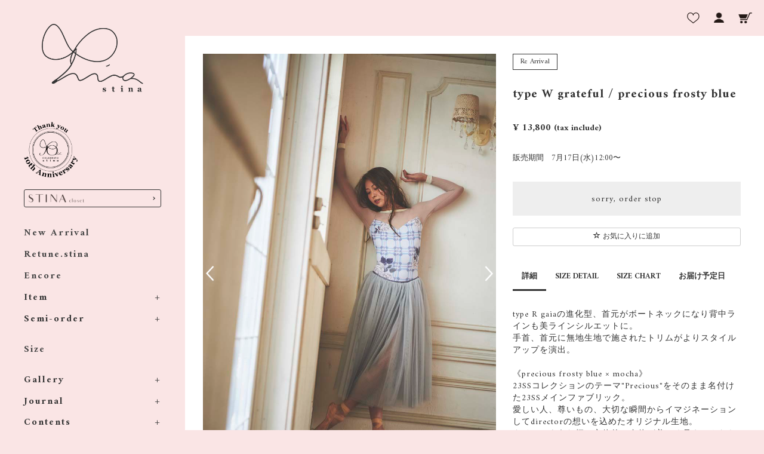

--- FILE ---
content_type: text/html; charset=UTF-8
request_url: https://stina.jp/products/detail/803
body_size: 15763
content:
<!doctype html>
<html lang="ja">
<head>
    <meta charset="utf-8">
    <meta http-equiv="X-UA-Compatible" content="IE=edge">
    <meta name="google-site-verification" content="knpM0Ck_0gjK9XMTGusVCLva-SFpBfs9KGmIxxThgGo" />
    <title>stina / type W grateful / precious frosty blue</title>
                    <meta name="viewport" content="width=device-width, initial-scale=1">
            <link rel="shortcut icon" href="/template/custom/img/common/favicon.ico"/>
    <link rel="icon" type="image/vnd.microsoft.icon" href="/template/custom/img/common/favicon.ico"/>
    <script src="https://ajax.googleapis.com/ajax/libs/jquery/1.11.3/jquery.min.js"></script>
    <script>window.jQuery || document.write('<script src="/template/custom/js/vendor/jquery-1.11.3.min.js?v=3.0.16"><\/script>')</script>
    <!-- <script type="text/javascript" src="/template/custom/js/turnjs/extras/jquery.min.1.7.js"></script> -->
    <script type="text/javascript"
            src="/template/custom/js/turnjs/extras/jquery-ui-1.8.20.custom.min.js"></script>
    <script type="text/javascript"
            src="/template/custom/js/turnjs/extras/modernizr.2.5.3.min.js"></script>
    <script type="text/javascript" src="/template/custom/js/turnjs/lib/hash.js"></script>

    <!-- Latest compiled and minified CSS -->
    <link rel="stylesheet" href="/template/custom/bootstrap/3.3.4/css/bootstrap.min.css?202101"/>
	<link rel="preconnect" href="https://fonts.gstatic.com">
	<link href="https://fonts.googleapis.com/css2?family=Amiri:wght@400;700&display=swap" rel="stylesheet">
    <link href="/template/custom/bootstrap/3.3.4/css/font-awesome-4.7.0/css/font-awesome.min.css?20200619"
          rel="stylesheet">
    <link rel="stylesheet" href="/template/custom/js/jquery.colorbox/colorbox.css?20200619" type="text/css"
          media="all"/>
    <link rel="stylesheet" href="/template/custom/css/import.css?20200619" type="text/css" media="all"/>
    <link rel="stylesheet" href="/icomoon/style.css?20200619">
    <!-- HTML5 shim and Respond.js IE8 support of HTML5 elements and media queries -->
    <!--[if lt IE 9]>
    <script src="https://oss.maxcdn.com/libs/html5shiv/3.7.0/html5shiv.js"></script>
    <script src="https://oss.maxcdn.com/libs/respond.js/1.4.2/respond.min.js"></script>
    <![endif]-->

    <link rel="stylesheet" href="/user_data/css/common.css?20220714">
    <link rel="stylesheet" href="/user_data/css/top.css?20230522">
        		                                                        	    	        	        	    
    	    	

    

    <script src="/template/custom/bootstrap/3.3.4/js/bootstrap.min.js"></script>
    <script src="/template/custom/js/jquery.plugin.js"></script>

    <script type="text/javascript">//<![CDATA[

        var GlobalStockCount = 0;
        var GlobalOrderCount = 0;

        $(function () {

            // 期間内オーダー総数反映(山本)
            //$.ajax({
            //  type: "GET",
            //  url: "https://pms.stina.jp/service/GetAllowableOrder.html?key=c_ha_Z42Fxg4DxdRnceCaHqvhbGcpHjnXJC9_Qio96xLIj7DtGXeS0WWYuFhS51e",
            //  dataType: 'text'
//
            //}).success(function( msg ) {
            //  if( msg > 0 ){
            //    GlobalStockCount = msg;
            //  } else {
            //    $(".cartin").hide();
            //    $(".quantity").hide();
            //    $("#cartbtn_dynamic").html('<p class="btn btn-orderstop btn-block">sorry, order stop</p>').show();
            //    // $("#detail-warp").hide();
            //    // $(".select02").hide();
            //    // $(".before-product-option").hide();
            //    // $(".classlist02").hide();
//
            //    // カート入り口
            //    $("#bye_exe").hide();
            //    $("#cart-period-err").show();
            //  }
            //}).error(function( msg ) {
//
            //});

            // 在庫不足を初期非表示
            $(".stock_hide").hide();

            var product_codes = Array();

            // 各商品在庫不足判定
            $(".cart-confirm-list").each(function (i, tgStock) {
                var product_code_arr = $(this).data("product_code").split("-");
                var product_quantity = $(this).data("quantity");
                var product_code_tmp = 0;

                if (product_code_arr[1] == 'RV') {
                    product_code_tmp = product_code_arr[3];
                } else if (product_code_arr[0] == 'SK' && product_code_arr[1].match(/[ABCDEFGHIJK]/)) {
                    product_code_tmp = product_code_arr[2];
                } else {
                    product_code_tmp = product_code_arr[1];
                }

                // 生産コスト取得
                productCost = $(this).data("price01");
                if (productCost < 1) {
                    productCost = 1;
                }


                if (product_codes[product_code_tmp]) {
                    product_codes[product_code_tmp] += product_quantity * productCost;
                } else {
                    product_codes[product_code_tmp] = product_quantity * productCost;
                }
                GlobalOrderCount += product_quantity;

                // 生地別エラー取得
                //$.ajax({
                //    type: "GET",
                //    url: "https://pms.stina.jp/service/GetAllowableStock.html?key=c_ha_Z42Fxg4DxdRnceCaHqvhbGcpHjnXJC9_Qio96xLIj7DtGXeS0WWYuFhS51e&productCode=" + product_code_tmp + "&quantity=" + product_codes[product_code_tmp],
                //    dataType: 'text'
//
                //}).success(function (msg) {
                //    if (msg == 'true') {
                //        $(tgStock).hide();
//
                //    } else if (msg == 'wrong productCode') {
                //        $(tgStock).hide();
//
                //    } else {
                //        $("#stock_alert").show();
                //        $("#bye_exe").hide();
                //    }
//
                //    // 期間内オーダー総数再問い合わせ
                //    $.ajax({
                //        type: "GET",
                //        url: "https://pms.stina.jp/service/GetAllowableOrder.html?key=c_ha_Z42Fxg4DxdRnceCaHqvhbGcpHjnXJC9_Qio96xLIj7DtGXeS0WWYuFhS51e",
                //        dataType: 'text'
//
                //    }).success(function (msg) {
                //        if (msg >= GlobalOrderCount) {
//
                //        } else {
                //            // カート入り口
                //            $("#bye_exe").hide();
                //            $("#cart-totalorder-err").show();
                //        }
                //    }).error(function (msg) {
//
                //    });
//
                //}).error(function (msg) {
                //    // エラー処理があればここに追記
                //});
            });

            $("#cart-quantity").change(function () {
                var product_id = $("#product_id").val();
                var cartQuantity = $("#cart-quantity").val();
                if (cartQuantity < 1) {
                    cartQuantity = 1;
                }

                // 生産管理用フラグを定義(山本)
                var seisanStockOK = true;
                var seisanPeriodOK = true;

                var classcat_id2 = $('select[name=classcategory_id2]').val();
                var classcat_id1 = $("input:radio[name='classcategory_id1']:checked").val();
                var classcat2 = eccube['classCategories'][classcat_id1]['#' + classcat_id2];


                // 材料消費数反映(山本)
                if ($("#product_code_dynamic").text()) {

                    var product_code_arr = $("#product_code_dynamic").text().split("-");
                    var product_code_tmp = 0;
                    if (product_code_arr[1] == 'RV') {
                        product_code_tmp = product_code_arr[3];
                    } else if (product_code_arr[0] == 'SK' && product_code_arr[1].match(/[ABCDEFGHIJK]/)) {
                        product_code_tmp = product_code_arr[2];
                    } else {
                        product_code_tmp = product_code_arr[1];
                    }

                    // 生産コストを取得
                    var productCost = 1;
                    if (classcat2['price01'] > 0) {
                        productCost = classcat2['price01'];
                    } else {
                        productCost = 1;
                    }

                    //$.ajax({
                    //    type: "GET",
                    //    //url: "http://153.126.169.42/test.php",
                    //    url: "https://pms.stina.jp/service/GetAllowableStock.html?key=c_ha_Z42Fxg4DxdRnceCaHqvhbGcpHjnXJC9_Qio96xLIj7DtGXeS0WWYuFhS51e&productCode=" + product_code_tmp + "&quantity=" + productCost,
                    //    dataType: 'text'
//
                    //}).success(function (msg) {
                    //    if (msg == 'true') {
                    //        //alert('在庫あり');
                    //        seisanStockOK = true;
                    //        $("#cartbtn_default").show();
                    //        $("#cartbtn_dynamic").text('').hide();
//
                    //    } else if (msg == 'wrong productCode') {
                    //        seisanStockOK = true;
                    //        $("#cartbtn_default").show();
                    //        $("#cartbtn_dynamic").text('').hide();
//
                    //    } else {
                    //        seisanStockOK = false;
                    //        $("#cartbtn_dynamic").html('<p class="btn btn-orderstop btn-block">この生地は在庫切れです</p>').show();
                    //        $("#cartbtn_default").hide();
                    //        //alert('在庫なし');
                    //    }
//
                    //}).error(function (msg) {
                    //    // エラー処理があればここに追記
                    //});
                }
            });

            // Pattern Color Select
            $(".cate1").click(function () {
                var product_id = $("#product_id").val();
                var classcategory_id1 = $('input[name=classcategory_id1]:checked').val();
                $("#main_img_src").prop("src", "/user_data/packages/bootstrap/img/pattern_color_select/" + $(this).attr("data-main_img") + ".jpg");
                $("#echo_classcategory_name1").text($(this).attr("data-classcategory_name1"));

                $(".pattern_li label").css("border", "solid 4px #ffffff");
                $(this).parent("label").css("border", "solid 4px #f37f8c");
            })


            // Fabric Selectの実装
            if ($("#product_id").val() >= 9 && $("#product_id").val() <= 11) {
            //    $("#fabric_select_area").hide();

            } else if ($("#product_id").val() > 0) {
                $(".pattern_li").hide();
                $(".fabric_btn").click(function () {
                    $(".fabric_btn").css("border", "solid 4px #ffffff");
                    $(this).css("border", "solid 4px #f37f8c");

                    var fabricCode = $(this).attr("data-fabric_code");
                    var fabricCodeArr = fabricCode.split(" ");
                    var tmpProductCode = "";

                    $(".pattern_li").hide();

                    for (var i = 0, len = fabricCodeArr.length; i < len; i++) {
                        tmpProductCode = fabricCodeArr[i];

                        $('li[class*=pattern_A-' + tmpProductCode + '-]').show('nomal');
                        $('li[class*=pattern_A-RV-N1-' + tmpProductCode + '-]').show('nomal');
                        $('li[class*=pattern_A-RV-N2-' + tmpProductCode + '-]').show('nomal');
                        $('li[class*=pattern_A-RV-N3-' + tmpProductCode + '-]').show('nomal');
                        $('li[class*=pattern_A-RV-N4-' + tmpProductCode + '-]').show('nomal');
                        $('li[class*=pattern_A-RV-N5-' + tmpProductCode + '-]').show('nomal');
                        $('li[class*=pattern_A-RV-N6-' + tmpProductCode + '-]').show('nomal');
                        $('li[class*=pattern_A-RV-N7-' + tmpProductCode + '-]').show('nomal');
                        $('li[class*=pattern_B-' + tmpProductCode + '-]').show('nomal');
                        $('li[class*=pattern_B-RV-N1-' + tmpProductCode + '-]').show('nomal');
                        $('li[class*=pattern_B-RV-N2-' + tmpProductCode + '-]').show('nomal');
                        $('li[class*=pattern_B-RV-N3-' + tmpProductCode + '-]').show('nomal');
                        $('li[class*=pattern_B-RV-N4-' + tmpProductCode + '-]').show('nomal');
                        $('li[class*=pattern_B-RV-N5-' + tmpProductCode + '-]').show('nomal');
                        $('li[class*=pattern_B-RV-N6-' + tmpProductCode + '-]').show('nomal');
                        $('li[class*=pattern_B-RV-N7-' + tmpProductCode + '-]').show('nomal');
                        $('li[class*=pattern_C-' + tmpProductCode + '-]').show('nomal');
                        $('li[class*=pattern_C-RV-N1-' + tmpProductCode + '-]').show('nomal');
                        $('li[class*=pattern_C-RV-N2-' + tmpProductCode + '-]').show('nomal');
                        $('li[class*=pattern_C-RV-N3-' + tmpProductCode + '-]').show('nomal');
                        $('li[class*=pattern_C-RV-N4-' + tmpProductCode + '-]').show('nomal');
                        $('li[class*=pattern_C-RV-N5-' + tmpProductCode + '-]').show('nomal');
                        $('li[class*=pattern_C-RV-N6-' + tmpProductCode + '-]').show('nomal');
                        $('li[class*=pattern_C-RV-N7-' + tmpProductCode + '-]').show('nomal');
                        $('li[class*=pattern_D-' + tmpProductCode + '-]').show('nomal');
                        $('li[class*=pattern_D-RV-N1-' + tmpProductCode + '-]').show('nomal');
                        $('li[class*=pattern_D-RV-N2-' + tmpProductCode + '-]').show('nomal');
                        $('li[class*=pattern_D-RV-N3-' + tmpProductCode + '-]').show('nomal');
                        $('li[class*=pattern_D-RV-N4-' + tmpProductCode + '-]').show('nomal');
                        $('li[class*=pattern_D-RV-N5-' + tmpProductCode + '-]').show('nomal');
                        $('li[class*=pattern_D-RV-N6-' + tmpProductCode + '-]').show('nomal');
                        $('li[class*=pattern_D-RV-N7-' + tmpProductCode + '-]').show('nomal');
                        $('li[class*=pattern_E-' + tmpProductCode + '-]').show('nomal');
                        $('li[class*=pattern_E-RV-N1-' + tmpProductCode + '-]').show('nomal');
                        $('li[class*=pattern_E-RV-N2-' + tmpProductCode + '-]').show('nomal');
                        $('li[class*=pattern_E-RV-N3-' + tmpProductCode + '-]').show('nomal');
                        $('li[class*=pattern_E-RV-N4-' + tmpProductCode + '-]').show('nomal');
                        $('li[class*=pattern_E-RV-N5-' + tmpProductCode + '-]').show('nomal');
                        $('li[class*=pattern_E-RV-N6-' + tmpProductCode + '-]').show('nomal');
                        $('li[class*=pattern_E-RV-N7-' + tmpProductCode + '-]').show('nomal');
                        $('li[class*=pattern_F-' + tmpProductCode + '-]').show('nomal');
                        $('li[class*=pattern_F-RV-N1-' + tmpProductCode + '-]').show('nomal');
                        $('li[class*=pattern_F-RV-N2-' + tmpProductCode + '-]').show('nomal');
                        $('li[class*=pattern_F-RV-N3-' + tmpProductCode + '-]').show('nomal');
                        $('li[class*=pattern_F-RV-N4-' + tmpProductCode + '-]').show('nomal');
                        $('li[class*=pattern_F-RV-N5-' + tmpProductCode + '-]').show('nomal');
                        $('li[class*=pattern_F-RV-N6-' + tmpProductCode + '-]').show('nomal');
                        $('li[class*=pattern_F-RV-N7-' + tmpProductCode + '-]').show('nomal');
                        $('li[class*=pattern_SK-A-' + tmpProductCode + ']').show('nomal');
                        $('li[class*=pattern_SK-B-' + tmpProductCode + ']').show('nomal');
                        $('li[class*=pattern_SK-C-' + tmpProductCode + ']').show('nomal');
                        $('li[class*=pattern_KB-' + tmpProductCode + '-]').show('nomal');
                        $('li[class*=pattern_KB-RV-N1-' + tmpProductCode + '-]').show('nomal');
                        $('li[class*=pattern_KB-RV-N2-' + tmpProductCode + '-]').show('nomal');
                        $('li[class*=pattern_KB-RV-N3-' + tmpProductCode + '-]').show('nomal');
                        $('li[class*=pattern_KB-RV-N4-' + tmpProductCode + '-]').show('nomal');
                        $('li[class*=pattern_KB-RV-N5-' + tmpProductCode + '-]').show('nomal');
                        $('li[class*=pattern_KB-RV-N6-' + tmpProductCode + '-]').show('nomal');
                        $('li[class*=pattern_KB-RV-N7-' + tmpProductCode + '-]').show('nomal');
                        $('li[class*=pattern_KG-' + tmpProductCode + '-]').show('nomal');
                        $('li[class*=pattern_KG-RV-N1-' + tmpProductCode + '-]').show('nomal');
                        $('li[class*=pattern_KG-RV-N2-' + tmpProductCode + '-]').show('nomal');
                        $('li[class*=pattern_KG-RV-N3-' + tmpProductCode + '-]').show('nomal');
                        $('li[class*=pattern_KG-RV-N4-' + tmpProductCode + '-]').show('nomal');
                        $('li[class*=pattern_KG-RV-N5-' + tmpProductCode + '-]').show('nomal');
                        $('li[class*=pattern_KG-RV-N6-' + tmpProductCode + '-]').show('nomal');
                        $('li[class*=pattern_KG-RV-N7-' + tmpProductCode + '-]').show('nomal');
                        $('li[class*=pattern_JB-' + tmpProductCode + '-]').show('nomal');
                        $('li[class*=pattern_JB-RV-N1-' + tmpProductCode + '-]').show('nomal');
                        $('li[class*=pattern_JB-RV-N2-' + tmpProductCode + '-]').show('nomal');
                        $('li[class*=pattern_JB-RV-N3-' + tmpProductCode + '-]').show('nomal');
                        $('li[class*=pattern_JB-RV-N4-' + tmpProductCode + '-]').show('nomal');
                        $('li[class*=pattern_JB-RV-N5-' + tmpProductCode + '-]').show('nomal');
                        $('li[class*=pattern_JB-RV-N6-' + tmpProductCode + '-]').show('nomal');
                        $('li[class*=pattern_JB-RV-N7-' + tmpProductCode + '-]').show('nomal');
                        $('li[class*=pattern_JG-' + tmpProductCode + '-]').show('nomal');
                        $('li[class*=pattern_JG-RV-N1-' + tmpProductCode + '-]').show('nomal');
                        $('li[class*=pattern_JG-RV-N2-' + tmpProductCode + '-]').show('nomal');
                        $('li[class*=pattern_JG-RV-N3-' + tmpProductCode + '-]').show('nomal');
                        $('li[class*=pattern_JG-RV-N4-' + tmpProductCode + '-]').show('nomal');
                        $('li[class*=pattern_JG-RV-N5-' + tmpProductCode + '-]').show('nomal');
                        $('li[class*=pattern_JG-RV-N6-' + tmpProductCode + '-]').show('nomal');
                        $('li[class*=pattern_JG-RV-N7-' + tmpProductCode + '-]').show('nomal');
                        $('li[class*=pattern_G-' + tmpProductCode + '-]').show('nomal');
                        $('li[class*=pattern_G-RV-N1-' + tmpProductCode + '-]').show('nomal');
                        $('li[class*=pattern_G-RV-N2-' + tmpProductCode + '-]').show('nomal');
                        $('li[class*=pattern_G-RV-N3-' + tmpProductCode + '-]').show('nomal');
                        $('li[class*=pattern_G-RV-N4-' + tmpProductCode + '-]').show('nomal');
                        $('li[class*=pattern_G-RV-N5-' + tmpProductCode + '-]').show('nomal');
                        $('li[class*=pattern_G-RV-N6-' + tmpProductCode + '-]').show('nomal');
                        $('li[class*=pattern_G-RV-N7-' + tmpProductCode + '-]').show('nomal');
                    }
                    // 在庫不足は消す
                    $(".stock_hide").hide();
                })
            }


            // off canvas button
            $(document).on('click', '.toggle-offcanvas', function () {
                $('.row-offcanvas').toggleClass('active');
                return false;
            });

            // swipe event
            $("#main_column, #rightcolumn").on("touchstart", TouchStart);
            $("#main_column, #rightcolumn").on("touchmove", TouchMove);

            function Position(e) {
                var x = e.originalEvent.touches[0].pageX;
                var y = e.originalEvent.touches[0].pageY;
                x = Math.floor(x);
                y = Math.floor(y);
                var pos = {'x': x, 'y': y};
                return pos;
            }

            function TouchStart(event) {
                var pos = Position(event);
                $("#main_column").data("memory", pos.x);
            }

            function TouchMove(event) {
                var pos = Position(event); //X,Yを得る
                var start = $("#main_column").data("memory");
                var range = start - pos.x;
                if (range > 50) {
                    // 左に移動
                    $('.row-offcanvas').removeClass('active');
                } else if (start < 30 && range < -10) {
                    // 右に移動
                    $('.row-offcanvas').addClass('active');
                }
            }

            // input clear
            $(".input-clear").inputClear();
            // pagetop
            var pageTop = function () {
                $((navigator.userAgent.indexOf("Opera") != -1) ? document.compatMode == 'BackCompat' ? 'body' : 'html' : 'html,body').animate({scrollTop: 0}, 'slow');
                return false;
            };
            var pageBottom = function () {
                $((navigator.userAgent.indexOf("Opera") != -1) ? document.compatMode == 'BackCompat' ? 'body' : 'html' : 'html,body').animate({scrollTop: $(document).height() - $(window).height()}, 'slow');
                return false;
            };
            $("a[href^=#top]").click(pageTop);

            // vimize
            $().vimize({
                homePagePath: '/',
                searchBoxSelector: 'input#header-search',
                selectors: {
                    0: '#category_area a',
                    1: '#product-list-wrap a, .navi a, #main_column a',
                },
                defaultSelectors: 1,
                command: {
                    CAT: function () {
                        window.location.href = 'https://www.google.co.jp/search?tbm=isch&q=cat';
                    }
                },
                commandError: function (e) {
                    alert(e);
                }
            });
        });
        //]]></script>

</head>

<!-- ▼BODY部 スタート -->
<body id="page_product_detail" class="product_page">
<noscript><p>JavaScript を有効にしてご利用下さい.</p></noscript>
<div class="frame_outer">
    <a name="top" id="top"></a>
	<!--▼menu-->
	<div id="menuBtn"></div>
	<aside id="sidebar">
                                                                                <div class="logo pc">
			<a href="https://stina.jp/">
                <img src="/user_data/img/common/logo.png" alt="stina">
			</a>

		</div>

		<nav id="global-nav">
			<ul>
                                <li><a href="https://stina.jp/stina10th"><img src="/user_data/packages/bootstrap/img/10th/banner.png" alt="10th Anniversary stina" width="90px" height="auto"></a></li>
		    	<li class="closetLink space pc"><a href="https://stina.jp/stina_closet"><img src="/user_data/img/common/closet_logo.png" alt="stina closet"></a></li>
		    	<li class="sp"><a href="https://stina.jp/">Top</a></li>
				<li><a href="https://stina.jp/product/?category=new">New Arrival</a></li>
				<li><a href="https://stina.jp/product/?category=retune">Retune.stina</a></li>
				<li><a href="https://stina.jp/product/?category=recommend">Encore</a></li>
				
				<li>
			    	<input id="acd-check1" class="acd-check" type="checkbox">
					<label class="acd-label" for="acd-check1">Item</label>
					<ul class="acd-content">
				        <li><a href="https://stina.jp/product/?category=all">All</a></li>
						<li><a href="https://stina.jp/product/?category=leotard">Leotard</a></li>
						<li><a href="https://stina.jp/product/?category=kids_girl">Kids &amp; Girl</a></li>
						<li><a href="https://stina.jp/product/?category=workout">Workout</a></li>
						<li><a href="https://stina.jp/product/?category=accessories">Accessories</a></li>
					</ul>
				</li>
				<li class="space">
					<input id="acd-check2" class="acd-check" type="checkbox">
					<label class="acd-label" for="acd-check2">Semi-order</label>
					<ul class="acd-content">
						<li><a href="https://stina.jp/product/?category=semi_lady">Line up</a></li>
						<li><a href="https://stina.jp/user_data/semi_order_system">Semi-order system</a></li>
						<li><a href="https://stina.jp/user_data/fabric">Fabric</a></li>
					</ul>
				</li>
				<li class="space">
				<a href="https://stina.jp/user_data/size">Size</a>
				</li>
				<li>
					<input id="acd-check5" class="acd-check" type="checkbox">
					<label class="acd-label" for="acd-check5">Gallery</label>
					<ul class="acd-content">
						<li><a href="https://stina.jp/gallery/2025awkaneko">Fumi Kaneko 2025 AW</a></li>
						<li><a href="https://stina.jp/gallery/2025awono">Ayako Ono 2025 AW</a></li>
						<li><a href="https://stina.jp/gallery/2025sskaneko">Fumi Kaneko 2025 SS</a></li>
						<li><a href="https://stina.jp/gallery/2025ssono">Ayako Ono 2025 SS</a></li>
						<li><a href="https://stina.jp/gallery/2024awkaneko">Fumi Kaneko 2024 AW</a></li>
						<li><a href="https://stina.jp/gallery/2024awono">Ayako Ono 2024 AW</a></li>
						<li><a href="https://stina.jp/gallery/2024ss">Ayako Ono 2024 SS</a></li>
                        <li><a href="https://stina.jp/gallery/2023black_gallery">2023 BLACK stina</a></li>
						<li><a href="https://stina.jp/gallery/2023aw">Ayako Ono 2023 AW</a></li>
						<li><a href="https://stina.jp/gallery/2023ssono">Ayako Ono 2023 SS</a></li>
						<li><a href="https://stina.jp/gallery/2023sstakada">Akane Takada 2023 SS</a></li>
						<li><a href="https://stina.jp/gallery/2022awono">Ayako Ono 2022 AW</a></li>
						<li><a href="https://stina.jp/gallery/2022awtakada">Akane Takada 2022 AW</a></li>
						<li><a href="https://stina.jp/gallery/2022ss">Fumi Kaneko 2022 SS</a></li>
						<li><a href="https://stina.jp/gallery/2021aw">Fumi Kaneko 2021 AW</a></li>
						<li><a href="https://stina.jp/gallery/2021ss">Ayako Ono 2021 SS</a></li>
						<li><a href="https://stina.jp/gallery/2020aw">Ayako Ono 2020 AW</a></li>
						<li><a href="https://stina.jp/topics/2020aw/">2020 AW Collection</a></li>
						<li><a href="https://stina.jp/gallery/black">Black stina ~Dia’s~</a></li>
					</ul>
				</li>
                <li class="space">
                    <input id="acd-check6" class="acd-check" type="checkbox">
					<label class="acd-label" for="acd-check6">Journal</label>
                    <ul class="acd-content">
                        <li class="second">
                        <input id="acd-check6-6" class="acd-check" type="checkbox">
					    <label class="acd-label" for="acd-check6-6">2025 AW</label>
                        <ul class="acd-content">
                            <li><a href="https://stina.jp/journal/2025nov">2025.Nov</a></li>
                            <li><a href="https://stina.jp/journal/2025retune">2025.Retune</a></li>
                            <li><a href="https://stina.jp/journal/2025oct">2025.Oct</a></li>
                            <li><a href="https://stina.jp/journal/2025sep">2025.Sep</a></li>
                            <li><a href="https://stina.jp/journal/2025aug">2025.Aug</a></li>
                        </ul>
                        </li>
                        <li class="second">
                        <input id="acd-check6-5" class="acd-check" type="checkbox">
					    <label class="acd-label" for="acd-check6-5">2025 SS</label>
                        <ul class="acd-content">
                            <li><a href="https://stina.jp/journal/2025familiar">2025.familiar</a></li>
                            <li><a href="https://stina.jp/journal/2025jun">2025.jun</a></li>
                            <li><a href="https://stina.jp/journal/2025morea">2025.MoRea</a></li>
                            <li><a href="https://stina.jp/journal/2025may">2025.May</a></li>
                            <li><a href="https://stina.jp/journal/2025apr">2025.Apr</a></li>
                            <li><a href="https://stina.jp/journal/2025mar">2025.Mar</a></li>
                            <li><a href="https://stina.jp/journal/2025feb">2025.Feb</a></li>
                            <li><a href="https://stina.jp/journal/2025jan">2025.Jan</a></li>
                        </ul>
                        </li>
                        <li class="second">
                        <input id="acd-check6-4" class="acd-check" type="checkbox">
					    <label class="acd-label" for="acd-check6-4">2024 AW</label>
                        <ul class="acd-content">
                            <li><a href="https://stina.jp/journal/2024dec">2024.Dec</a></li>
                            <li><a href="https://stina.jp/journal/2024nov">2024.Nov</a></li>
                            <li><a href="https://stina.jp/journal/2024legend">2024.Legend</a></li>
                            <li><a href="https://stina.jp/journal/2024chikazawa2">2024.Collaboration</a></li>
                            <li><a href="https://stina.jp/journal/2024oct">2024.Oct</a></li>
                            <li><a href="https://stina.jp/journal/2024sep">2024.Sep</a></li>
                            <li><a href="https://stina.jp/journal/2024aug">2024.Aug</a></li>
                        </ul>
                        </li>
                        <li class="second">
                        <input id="acd-check6-3" class="acd-check" type="checkbox">
					    <label class="acd-label" for="acd-check6-3">2024 SS</label>
                        <ul class="acd-content">
                            <li><a href="https://stina.jp/journal/2024jun">2024.Jun</a></li>
                            <li><a href="https://stina.jp/journal/2024morea">2024.MoRea</a></li>
                            <li><a href="https://stina.jp/journal/2024may">2024.May</a></li>
                            <li><a href="https://stina.jp/journal/2024chikazawa">2024.Collaboration</a></li>
                            <li><a href="https://stina.jp/journal/2024apr">2024.Apr</a></li>
                            <li><a href="https://stina.jp/journal/2024mar">2024.Mar</a></li>
                            <li><a href="https://stina.jp/journal/2024feb">2024.Feb</a></li>
                            <li><a href="https://stina.jp/journal/2024jan">2024.Jan</a></li>
                        </ul>
                        </li>
                        <li class="second">
                        <input id="acd-check6-2" class="acd-check" type="checkbox">
					    <label class="acd-label" for="acd-check6-2">2023 AW</label>
                        <ul class="acd-content">
                            <li><a href="https://stina.jp/journal/2023dec">2023.Dec</a></li>
                            <li><a href="https://stina.jp/journal/2023nov">2023.Nov</a></li>
                            <li><a href="https://stina.jp/journal/2023oct">2023.Oct</a></li>
                            <li><a href="https://stina.jp/journal/2023black">2023.BLACK stina</a></li>
                            <li><a href="https://stina.jp/journal/2023sep">2023.Sep</a></li>
                            <li><a href="https://stina.jp/journal/2023aug">2023.Aug</a></li>
                        </ul>
                        </li>
                        <li class="second">
                        <input id="acd-check6-1" class="acd-check" type="checkbox">
					    <label class="acd-label" for="acd-check6-1">2023 SS</label>
                        <ul class="acd-content">
                            <li><a href="https://stina.jp/journal/2023jun">2023.Jun</a></li>
                            <li><a href="https://stina.jp/journal/2023may">2023.May</a></li>
                            <li><a href="https://stina.jp/journal/2023apr">2023.Apr</a></li>
                        </ul>
                        </li>
                    </ul>
                </li>
				<li class="space">
					<input id="acd-check4" class="acd-check" type="checkbox">
					<label class="acd-label" for="acd-check4">Contents</label>
					<ul class="acd-content">
												<li><a href="https://stina.jp/snap/">Snap</a></li>
						<li><a href="https://stina.jp/topics/">Topics</a></li>
						<li><a href="https://stina.jp/ambassador/">Ambassador</a></li>
						<li><a href="https://stina.jp/schoolinformation/">School information</a></li>
					</ul>
				</li>
				<li><a href="https://stina.jp/user_data/about">About</a></li>
				<li><a href="https://stina.jp/user_data/guide">Guide</a></li>
				<li class="space"><a href="https://stina.jp/contact">Contact</a></li>
                <li class="closetLink sp"><a href="https://stina.jp/stina_closet"><img src="/user_data/img/common/closet_logo.png" alt="stina closet"></a></li>
			</ul>
		</nav>
	    		<div class="sns">
			<ul>
				<li><a href="https://www.instagram.com/stina_official_/" target="_blank"><img src="/user_data/packages/bootstrap/img/new/insta.png" alt="Instagram"></a></li>
								<li><a href="https://www.youtube.com/channel/UCdVajuOknufEKPK9f2ug97g" target="_blank"><img src="/user_data/packages/bootstrap/img/new/youtube.png" alt="YouTube"></a></li>
				<li><a href="https://ameblo.jp/sayuri-leotard-stina/" target="_blank"><img src="/user_data/packages/bootstrap/img/new/blog.png" alt="Blog"></a></li>
				<li><a href="https://line.me/R/ti/p/@530pfcxg?from=page" target="_blank"><img src="/user_data/packages/bootstrap/img/new/line.png" alt="LINE"></a></li>
                </ul>
			</ul>
		</div>
	</aside>
	<!--▲menu-->
<div id="container" class="container">
<header id="global-head">
                                                                        <h1 id="logo" class="sp"><a href="https://stina.jp/"><img src="/user_data/img/common/logo2.png" alt="stina"></a></h1>
        			<ul class="mymenu">
							<li><a href="https://stina.jp/mypage/login"><img src="/user_data/img/common/ico-logout.png" alt="Login"></a></li>
							<li><a href="https://stina.jp/mypage"><img src="/user_data/img/common/ico-mypage.png" alt="MyPage"></a></li>
				<li><a href="https://stina.jp/cart"><img src="/user_data/img/common/ico-cart.png" alt="Cart"></a></li>
			</ul>
    </header>


            
    <!-- ▼メイン -->
            
        
        	            <div id="undercolumn-order">
    <div id="detailarea" class="clearfix directors_select mainCont">

        <div class="detail-inner director-inner clearfix">

            <div id="detailphotobloc-wrap" class="col-md-detail-img director-slider">

                <div id="detailphotobloc" class="slideBox">
                    <!--★画像★-->
                                            <!-- ↓スライダー本体 -->
                        <ul class="thumb-item thumb-item2">
                                                                                                <li><img src="/upload/save_image/0117160032_63c6479042ad2.jpeg" /></li>
                                                                    <li><img src="/upload/save_image/0117160037_63c647951e258.jpeg" /></li>
                                                                    <li><img src="/upload/save_image/0117160042_63c6479a2057a.jpeg" /></li>
                                                                    <li><img src="/upload/save_image/0117160046_63c6479e89b31.jpeg" /></li>
                                                                    <li><img src="/upload/save_image/0117160050_63c647a2c8747.jpeg" /></li>
                                                                    <li><img src="/upload/save_image/0716144846_669609be0605a.jpg" /></li>
                                                                    <li><img src="/upload/save_image/0123163528_63ce38c0e92cc.jpeg" /></li>
                                                                    <li><img src="/upload/save_image/0117160105_63c647b166ff2.jpg" /></li>
                                                                    <li><img src="/upload/save_image/0117160252_63c6481ca312b.jpg" /></li>
                                                                                    </ul>
                    
                                            <!-- ↓サムネイル -->
                        <ul class="thumb-item-nav thumbLink">
                                                            <li><img src="/upload/save_image/0117160032_63c6479042ad2.jpeg" /></li>
                                                            <li><img src="/upload/save_image/0117160037_63c647951e258.jpeg" /></li>
                                                            <li><img src="/upload/save_image/0117160042_63c6479a2057a.jpeg" /></li>
                                                            <li><img src="/upload/save_image/0117160046_63c6479e89b31.jpeg" /></li>
                                                            <li><img src="/upload/save_image/0117160050_63c647a2c8747.jpeg" /></li>
                                                            <li><img src="/upload/save_image/0716144846_669609be0605a.jpg" /></li>
                                                            <li><img src="/upload/save_image/0123163528_63ce38c0e92cc.jpeg" /></li>
                                                            <li><img src="/upload/save_image/0117160105_63c647b166ff2.jpg" /></li>
                                                            <li><img src="/upload/save_image/0117160252_63c6481ca312b.jpg" /></li>
                                                    </ul>
                        <style>
                            ul.thumbLink{ padding: 0px; margin: 0px; }
                            .thumbLink li{ margin: 10px 2% 0px 0px; width: 23.5%; list-style: none; padding: 0px; float: left; }
                        </style>
                                    </div>
            </div>

            <div id="detailrightbloc-wrap" class="col-md-6 director-text">
                <div id="detailrightbloc" class="">

                    <div id="cart_area-wrap" class="">
                        <div class="cart_area clearfix">

                            <form action="?" method="post" id="form1" name="form1">
                                <!--▼買い物かご-->

                                <div id="detail-warp" class="">
                                    <div class="product-name-area clearfix">
									<div id="itemIcon" class="itemIcon"></div>
									<script type="text/javascript">
									(function ($) {

										var json_data;
										var $dir = location.href.split("/");
										var $dir2 = $dir[$dir.length -1];
										$.ajax({
											type: 'POST',
											url: '/api/product/return_tag_html/'+ $dir2 +'/json',
											dataType: 'json',
											success: function (data) {
												var sheetsEntry = data;
												json_data = sheetsEntry;
											}
										}).done(function (data) {
											$('#itemIcon').html(data);
											//alert(data);
										}).fail(function () {
											//alert('error');
										});
									})(jQuery);
									</script>
                                        <!--★商品名★-->
                                        <h2 class="margin-none product-name">type W grateful / precious frosty blue</h2>
                                        <br>
                                        <div id="echo_classcategory_name1" style="margin-top: 5px;"></div>
                                    </div>
                                    <!--★商品コード★-->
                                                                                                                                                                                                                                                                                                
                                    <!--★販売価格★-->
                                    <dl class="order-price">
                                            <dd class="">
                      <span id="price02_default">
                                                    ¥ 13,800
                        </span><span id="price02_dynamic">(tax include)</span>
                                                </dd>
                                        </dl>
                                                                                                        </div>
                                <div class="classlist margin-bottom-lg clearfix">
                                    <div class="kikaku01-comment">
                                        										<p>販売期間　7月17日(水)12:00〜</p>
                                        										                                    </div>
                                </div>

								
                                                                
                                                                    <div class="clearfix">
                                        <div class="cartinFake">
                                                                                            sorry, order stop
                                            </div>
                                    </div>
                                    <style>
                                        .form-group{ display: none; }
                                    </style>
                                
                                                                    <div id="detail_cart_box__favorite_button" class="favorite_btn" style="padding: 20px 0px;">
                                                                                    <button type="submit" id="favorite" class="btn btn-default btn-sm btn-block"><span class="glyphicon glyphicon-star-empty"></span> お気に入りに追加</button>
                                                                            </div>
                                
                                <div style="display: none"><input type="hidden" id="mode" name="mode" /></div><div style="display: none"><input type="hidden" id="product_id" name="product_id" value="803" /></div><div style="display: none"><input type="hidden" id="product_class_id" name="product_class_id" /></div><div style="display: none"><input type="hidden" id="_token" name="_token" value="wQA71RlfauLdNiqW1NEzmopEubXJ0vIIcoNoH0JKWsU" /></div>
                            </form>
                        </div>
                    </div>
                    <div class="tab_wrap">
                        <input id="tab1" type="radio" name="tab_btn" checked>
                        <input id="tab2" type="radio" name="tab_btn">
                        <input id="tab3" type="radio" name="tab_btn">
                        <input id="tab4" type="radio" name="tab_btn">
                                                    <div class="tab_area">
                                <label class="tab1_label" for="tab1">詳細</label>
                                <label class="tab2_label" for="tab2">SIZE DETAIL</label>
                                <label class="tab3_label" for="tab3">SIZE CHART</label>
                                <label class="tab4_label" for="tab4">お届け予定日</label>
                            </div>
						                        <div class="panel_area">
                            <div id="panel1" class="tab_panel">
                                <p>
                                    type R gaiaの進化型、首元がボートネックになり背中ラインも美ラインシルエットに。<br />
手首、首元に無地生地で施されたトリムがよりスタイルアップを演出。<br />
<br />
《precious frosty blue × mocha》<br />
23SSコレクションのテーマ"Precious"をそのまま名付けた23SSメインファブリック。<br />
愛しい人、尊いもの、大切な瞬間からイマジネーションしてdirectorの想いを込めたオリジナル生地。<br />
タイルのような柄は立体的に身体が美しく見え、やわらかい中に大人っぽさを表現。<br />
淡いグレーブルーをベースにベージュのバラの配色が上品な一枚。ベージュゴールドの様のパワーネットとの合わせでよりおしゃれに。<br />
<br />
［サイズ］<br />
4サイズ展開 <br />
モデル着用：Sサイズ（モデル身長163cm) <br />
<br />
［裏仕様］					<br />
bust panel(胸部裏地)：バストパッドポケット付き					<br />
<br />
［素材］ <br />
プリント生地 : ポリエステル85％ / ポリウレタン15％ <br />
裏地 : ポリエステル82% / ポリウレタン18% <br />
ソフトパワーネット：ポリエステル93% / ポリウレタン7% <br />
<br />
※柄の出方は商品によって異なります。柄指定は出来ません。掲載画像と異なる場合もございますので予めご了承ください。また、「デザイン、イメージが違う」「サイズが合わない」などお客様のご都合によるご注文内容のご変更、キャンセル、返品交換は一切お受け出来ません。<br />
<br />
Design by Sayuri Kubota <br />
made in Japan
                                </p>
                            </div>
                            <div id="panel2" class="tab_panel main_comment01">
                                                                    <div class="sizeDetailImg">
                                        <div class="img"><img src="/user_data/packages/bootstrap/img/detail/typeW_detail01.jpg" alt="size_detail"></div>
                                        <div class="img"><img src="/user_data/packages/bootstrap/img/detail/typeW_detail02.jpg" alt="size_detail"></div>
                                    </div>
                                    <table>
                                        <tbody>
                                        <tr>
                                            <th style="width: 25%;"></th>
                                            <th style="width: 25%;">①</th>
                                            <th style="width: 25%;">②</th>
                                            <th style="width: 25%;">③</th>
                                        </tr>
                                        <tr>
                                            <th>P</th>
                                            <td>54.5cm</td>
                                            <td>31cm</td>
                                            <td>54cm</td>
                                        </tr>
                                        <tr>
                                            <th>S</th>
                                            <td>56.5cm</td>
                                            <td>31cm</td>
                                            <td>54cm</td>
                                        </tr>
                                        <tr>
                                            <th>M</th>
                                            <td>58.5cm</td>
                                            <td>33cm</td>
                                            <td>54cm</td>
                                        </tr>
                                        <tr>
                                            <th>L</th>
                                            <td>60.5cm</td>
                                            <td>33cm</td>
                                            <td>54cm</td>
                                        </tr>
                                        </tbody>
                                    </table>
                                								                            </div>
							
                            <div id="panel3" class="tab_panel main_comment01">
																								<div class="sizeDetailImg"><div class="img chart"><img src="/user_data/packages/bootstrap/img/detail/detail_lady.jpg" alt="size_detail"></div></div>
								<table>
                                        <tbody>
                                        <tr>
                                            <th style="width: 25%;"></th>
                                            <th style="width: 18%;">P</th>
                                            <th style="width: 18%;">S</th>
                                            <th style="width: 18%;">M</th>
                                            <th style="width: 18%;">L</th>
                                        </tr>
                                        <tr>
                                            <th>身長</th>
                                            <td>150-160cm</td>
                                            <td>160-165cm</td>
                                            <td>165-170cm</td>
                                            <td>170cm -</td>
                                        </tr>
                                        <tr>
                                            <th>バスト</th>
                                            <td>70-80cm</td>
                                            <td>76-84cm</td>
                                            <td>80-88cm</td>
                                            <td>85-cm</td>
                                        </tr>
                                        <tr>
                                            <th>ウエスト</th>
                                            <td>55-63cm</td>
                                            <td>59-67cm</td>
                                            <td>64-72cm</td>
                                            <td>70-78cm</td>
                                        </tr>
                                        <tr>
                                            <th>ヒップ</th>
                                            <td>74-84cm</td>
                                            <td>78-88cm</td>
                                            <td>85-95cm</td>
                                            <td>90-98cm</td>
                                        </tr>
                                        <tr>
                                            <th>ガース</th>
                                            <td>135-145cm</td>
                                            <td>140-150cm</td>
                                            <td>145-155cm</td>
                                            <td>150-160cm</td>
                                        </tr>
                                        <tr>
                                            <th>身幅<sup>※1</sup></th>
                                            <td>28cm</td>
                                            <td>30cm</td>
                                            <td>33cm</td>
                                            <td>35cm</td>
                                        </tr>
                                        <tr>
                                            <th>胴丈<sup>※2</sup></th>
                                            <td>22cm</td>
                                            <td>26cm</td>
                                            <td>28cm</td>
                                            <td>30cm</td>
                                        </tr>
                                        </tbody>
                                    </table>
									<div class="notice">※1 脇から脇(A-B) ※2 脇からウエスト(B-C)<br>
									<br>
									<strong>《サイズ選びのポイント》</strong><br>
									<ul>
										<li>身体サイズ寸法はあくまでも目安となります。</li>
										<li>一番は『ガース』『胴丈』を基準にお選びいただくのがオススメです。</li>
										<li>stinaのオリジナル生地は体に大変よくフィットする生地を使用しておりますため、着脱の際に小さめだと感じるお客様もいらっしゃいますが、着用するとスッとボディに吸い付くのが特徴です。</li>
										<li>お客様の着心地のお好みでお選びください。</li>
										<li>各商品ページの「SIZE DETAIL」には商品平置きサイズの記載もございます。ご参考になさってください。</li>
									</ul>
									</div>
																
								                                <div class="sizeDetail">
                                    <div class="leftPhoto"><img src="/user_data/packages/bootstrap/img/icon/icon_p.jpg" style="max-width:85px;" /></div>
                                    <div class="rightTxt">
                                        <h4>Pサイズ:チーム食パン (150cm～160cm)</h4>
                                        <p>胴丈(脇～ウエスト)と身幅(脇～脇）がほぼ同じ長さ。<br />ボディに奥行き（厚み）のある、欧米体型の方向けです。</p>
                                    </div>
                                </div>
                                <div class="sizeDetail">
                                    <div class="leftPhoto"><img src="/user_data/packages/bootstrap/img/icon/icon_s.jpg" style="max-width:85px; max-height: 100px; margin: 10px 0px;" /></div>
                                    <div class="rightTxt">
                                        <h4>Sサイズ:チームお米さん (160cm～165cm)</h4>
                                        <p>胴丈が少し長めで、身幅が狭く、ボディも薄型さん向け。<br />160cmあたりの方がちょうど、PかSで迷われるようですが、ボディの形で判断してみて下さい。</p>
                                    </div>
                                </div>
                                <div class="sizeDetail">
                                    <div class="leftPhoto"><img src="/user_data/packages/bootstrap/img/icon/icon_m.jpg" style="max-width:85px; max-height: 100px; margin: 10px 0px;" /></div>
                                    <div class="rightTxt">
                                        <h4>Mサイズ:チームパニーニさん (165cm～170cm)</h4>
                                        <p>胴丈(脇～ウエスト)と身幅(脇～脇）がほぼ同じ長さ。<br />ボディに奥行き（厚み）のある体型の方向けです。</p>
                                    </div>
                                </div>
                                <div class="sizeDetail">
                                    <div class="leftPhoto"><img src="/user_data/packages/bootstrap/img/icon/icon_l.jpg" style="max-width:85px;" /></div>
                                    <div class="rightTxt">
                                        <h4>Lサイズ:チームパニーニ+さん (170cm～)</h4>
                                        <p>Mサイズより、一回り大きめです。身長が高く、ボディが厚めのタイプの方向け。</p>
                                    </div>
                                </div>
																
								                            </div>
                            <div id="panel4" class="tab_panel main_comment03">
                                <p>
                                                                            ご入金より2週間程度のお届け予定<br>
                                        お届けの際はstinaから出荷メールが届きます。</span>
                                    										                                </p>
                            </div>
                        </div>
                    </div>
                </div>
                <!--▲買い物かご-->
            </div>
        </div>


		
		<!--line up-->
						<!--line up-->

		<!--check-->
				
<!--最近チェックした商品-->
<div class="item_check">
<h2>Check list</h2>
<p>閲覧履歴はありません</p>

				<!--check-->

    </div>

</div>
<script>
    $(".tab_label").on("click",function(){
        var $th = $(this).index();
        $(".tab_label").removeClass("active");
        $(".tab_panel").removeClass("active");
        $(this).addClass("active");
        $(".tab_panel").eq($th).addClass("active");
    });
</script>
<link rel="stylesheet" type="text/css" href="/template/custom/css/slick/slick.css">
<link rel="stylesheet" type="text/css" href="/template/custom/css/slick/slick-theme.css">
<script src="/template/custom/js/slick/slick.js" type="text/javascript" charset="utf-8"></script>
<script>
	$(function() {
        $('.thumb-item').slick({
            infinite: true,
            slidesToShow: 1,
            slidesToScroll: 1,
            fade: true,
            arrows: true,
            prevArrow: '<img src="/user_data/packages/bootstrap/img/new/slidearrow.png" class="slide-arrow prev-arrow">',
			nextArrow: '<img src="/user_data/packages/bootstrap/img/new/slidearrow.png" class="slide-arrow next-arrow">',
            focusOnSelect: true,
            responsive:  true,
            asNavFor: '.thumb-item-nav' //サムネイルのクラス名
        });
        $('.thumb-item-nav').slick({
            infinite: true,
            slidesToShow: 6,
            slidesToScroll: 1,
            arrows: false,
            asNavFor: '.thumb-item', //スライダー本体のクラス名
            focusOnSelect: true,
        });
    });

	/*snap slider*/
	$('.snapSlider').slick({
		arrows:true,
		dots:false,
		slidesToShow:5,
		slidesToScroll:1,
		prevArrow: '<img src="/user_data/packages/bootstrap/img/new/slidearrow.png" class="slide-arrow prev-arrow">',
		nextArrow: '<img src="/user_data/packages/bootstrap/img/new/slidearrow.png" class="slide-arrow next-arrow">',
		responsive:[
			{
					breakpoint: 900,
					settings:{
						slidesToShow:3,
						slidesToScroll:1,
					}
				},
			{
				breakpoint: 768,
				settings:{
					slidesToShow:1,
					centerMode: true,
					centerPadding: '40px',
				}
			},
		]
	});

	/*lineup*/
    (function($) {
        $(document).on('ready', function() {
            $(".lineupSlider").slick({
                dots: false,
                infinite: true,
                arrows: true,
                slidesToShow: 5,
                slidesToScroll: 1,
                autoplay: false,
				prevArrow: '<img src="/user_data/packages/bootstrap/img/new/slidearrow.png" class="slide-arrow prev-arrow">',
				nextArrow: '<img src="/user_data/packages/bootstrap/img/new/slidearrow.png" class="slide-arrow next-arrow">',
				responsive:[
				{
					breakpoint: 900,
					settings:{
						slidesToShow:3,
						slidesToScroll: 1,
					}
				},
				{
					breakpoint: 768,
					settings:{
						initialSlide: 3,
						slidesToShow:2,
						slidesToScroll: 1,
					}
				},
			]
				});
        });
    })(jQuery);

</script>


<style>
.detail-inner{
	width: 100%;
	margin: 0 auto;
}
.director-slider {
	width: 54%;
	margin-right:3%;
}
.director-text {
	width: 42%;
	margin:0 auto;
    padding: 0;
}
#detailarea.directors_select {
	padding: 30px;
}
#detailarea.directors_select.mainCont {
	margin-bottom: 0;
}
#detailphotobloc.slideBox .thumb-item2 {
   width: 100%;
}
#detailphotobloc.slideBox .thumb-item2 img {
   width: 100%;
	height: auto;
}
#detailarea.directors_select #detail-warp {
    margin-top: 0;
}
#detailarea.directors_select .itemIcon {
    margin: 0 auto 30px;
}
#detailarea.directors_select #detail-warp h2::after {
    width: auto;
    border-bottom: none;
    margin-left: 0;
    padding-right: 0;
}
	.slide-arrow {
		  position: absolute;
		  top: 0;
		  bottom: 0;
		  margin: auto;
		}
	.prev-arrow {
		  left: 5px;
		  z-index: 10;
			width: 14px !important;
		}
		.next-arrow {
		  right: 5px;
			width: 14px !important;
			transform: rotate(180deg);
		}
    .product-name {
        float: left;
        letter-spacing: 0.05em;
        font-size: 20px;
        font-weight: bold;
		text-align:left;
    }
    #detailphotobloc.slideBox .thumb-item-nav {
		width: auto !important;
        margin: 10px 0 0 !important;
    }
    .thumbLink li{
		margin: 0 auto; width: 25%; list-style: none; padding: 0px; float: left;
		}
	.thumbLink li:last-child{
	}
    .kikaku01-comment p {
        margin: 0;
        line-height: 1.5;
        font-size: 13px;
        font-weight: normal;
    }
    #detailarea.directors_select .selectArea .select02 .form {
        -ms-flex-preferred-size: 45%;
        flex-basis: 45%;
        margin-left: 0px;
        margin-bottom: 10px;
    }
    .select02 select {
        padding: 12px;
        height: auto;
        font-size: 14px;
    }
    select{
        font-size: 14px !important;
    }
    .main_comment01 table, .main_comment02 table {
        background: #fff;
        width: 100%;
        border: solid 1px #EEE;
        border-collapse: collapse;
        border-spacing: 0;
    }
    .order-price {
		font-size:2rem;
        font-weight: bold;
        margin: 30px auto;
    }
	#price02_dynamic {
		font-size: 1.4rem;
	}
	.kikaku01-comment {
		margin-bottom: 30px;
	}
    .sizeDetail{
        width: 100%;
        overflow: hidden;
        margin-bottom: 10px;
        padding: 10px;
		background:#fff;
    }
    .leftPhoto{
        width: 20%;
        float: left;
        text-align: center;
    }
    .leftPhoto img{
        width: auto;
        max-height: 120px;
    }
    .rightTxt{
        width: 80%;
        float: left;
        padding: 15px 0px 0px 10px;
        box-sizing: border-box;
    }
    .rightTxt h4{
        font-size: 14px;
        font-weight: bold;
        margin: 0px;
    }
	#detailarea.directors_select .panel_area {
		background: none;
	}
    #detailarea.directors_select .tab_panel .rightTxt p{
        padding: 10px 0px;
    }
    .margin-bottom-lg {
        margin-bottom: 0px;
    }
    #detailarea.directors_select .selectArea .select02 .selctLabel {
        display: -webkit-box;
        display: -ms-flexbox;
        display: flex;
        -webkit-box-align: center;
        -ms-flex-align: center;
        align-items: center;
        padding: 4px 0px 0px;
    }
    #detailrightbloc-wrap .selectArea {
        display: block;
        -webkit-box-pack: justify;
        -ms-flex-pack: justify;
        justify-content: space-between;
    }
    #detailarea.directors_select .selectArea .select02 {
        width: 100%;
        margin: 0 0 0px;
        display: block;
        align-content: center;
    }
    #detailarea.directors_select .selectArea .select03 {
        width: 100%;
        margin: 0 0 20px;
        display: block;
        align-content: center;
    }
    .social-icons{
        overflow: hidden;
        padding: 25px 0px;
        border-top: 1px solid #CCC;
        display: block;
        text-align: center;
    }
    .social-icons a{
        background-color: #333;
        width: 40px;
        height: 40px;
        border-radius: 20px;
        display: inline-block;
        padding: 8px 11px 0px;
        box-sizing: border-box;
        margin-right: 10px;
    }
    .form-control {
        box-shadow: 0px 0px 0px rgba(0, 0, 0, 0.1) !important;
    }
    #detailarea .quantity input {
        padding: 11px;
    }
    .input-group-addon {
        padding: 12px;
        font-size: 14px;
        font-weight: 400;
        line-height: 1;
        color: #555;
        text-align: center;
        background-color: #eee;
        border: 1px solid #ccc;
        border-radius: 0px;
    }
    .btn-danger {
        color: #fff;
        background-color: #f37f8c;
        border-color: #f37f8c;
        padding: 12px;
    }
    .social-icons a img{ width: 100%; height: auto; }
    .cartinFake{
        float: none;
        width: 100%;
        background: #EEE;
        padding: 20px 0px 17px;
        text-align: center;
        letter-spacing: 1px;
    }

	.xmasGift {
		font-size: 13px;
	}

	.sizeDetailImg {
		background:#fff;
	}
	.notice {
	 margin:15px auto 15px 0;
	 font-size:12px;
	}
	.notice ul {
		margin:15px auto 0;
	 padding-inline-start: 1.5em;
	}
	.notice ul li {
	 margin:0 auto 6px;
	 }
    @media screen and (max-width: 900px){
		.detail-inner{
			margin: 0 auto 5%;
		}
		.director-slider {
			width: 100%;
			padding: 0 0 8%;
		}
		.director-text {
			width: 100%;
			margin-left: 0;
		}
	}

    @media screen and (max-width: 767px){
		#detailarea.directors_select {
		 margin-top:60px;
		 padding: 3%;
		}
	}
    @media screen and (max-width: 414px){
        .slick-prev, .slick-next {
            font-size: 0;
            line-height: 0;
            position: absolute;
            top: 30%;
            display: block;
            width: 20px;
            height: 20px;
            padding: 0;
            -webkit-transform: translate(0, -50%);
            -ms-transform: translate(0, -50%);
            transform: translate(0, -50%);
            cursor: pointer;
            color: transparent;
            border: none;
            outline: none;
            background: transparent;
        }
        .slick-prev:before, .slick-next:before {
            font-family: 'slick';
            font-size: 24px;
            line-height: 1;
            opacity: 1;
            color: #f37f8c;
            -webkit-font-smoothing: antialiased;
            -moz-osx-font-smoothing: grayscale;
        }
        .input-group .smpWid{ width: 100px; }
    }
	.order-price {
		font-size:1.6rem;
    }
    .sizeDetailImg {
        display: flex;
        justify-content: center;
		align-items: flex-end;
        margin: 0 auto 20px;
    }
    .sizeDetailImg .img {
        flex-basis: 49%;
    }
    .sizeDetailImg .img img {
        width: 100%;
    }
    .sizeDetailImg.kids .img img {
        width: auto;
    }
    @media screen and (max-width: 767px){
        .sizeDetailImg.kids .img img {
            height: 300px;
        }
    }
	.sizeDetailImg .img.chart {
		text-align:center;
    }
	.sizeDetailImg .img.chart img {
		margin:10px auto;
    }
	@media screen and (min-width: 768px){
	.sizeDetailImg .img.chart img {
        width: 75%;
    }
	}
</style>        <div style="display:none;">
  <!--# related-product-plugin-tag #-->
  </div>

<style>
.option_description {
  -moz-box-shadow: 0 5px 15px rgba(0, 0, 0, 0.5);
  -webkit-box-shadow: 0 5px 15px rgba(0, 0, 0, 0.5);
  box-shadow: 0 5px 15px rgba(0, 0, 0, 0.5);
  -moz-border-radius: 6px;
  -webkit-border-radius: 6px;
  border-radius: 6px;
  display: none;
  min-width: 50%;
  max-width: 80%;
  max-height: 80%;
  background-color: #fff;
  border: 1px solid rgba(0, 0, 0, 0.2);
  overflow:auto;
}
.option_description .modal-header {
  padding: 15px;
  border-bottom: 1px solid #e5e5e5;
}
.option_description .modal-header .plainmodal-close {
  margin-top: -2px;
  float: right;
  font-size: 2.1rem;
  font-weight: 700;
  color: #000;
  text-shadow: 0 1px 0 #fff;
  opacity: 0.2;
}
.option_description .modal-header .plainmodal-close:hover {
  opacity: 0.5;
}

.option_description .modal-header > p {
  margin: 1% 0 0 0;
  font-size: 1.4rem;
  line-height: 1.42857143;
}

.option_description .modal-title {
  color: #333333;
  font-size: 1.8rem;
  font-weight: 500;
  font-family: inherit;
  margin: 0;
}
.option_description .modal-body {
  padding: 3%;
  font-size: 1.4rem;
  line-height: 1.42857143;
  color: #333;
}
.option_description .modal-body > p {
    margin: 0 0 3%;
}
.option_description .modal-body > div {
    margin-bottom: 2%;
    overflow: hidden;
    padding-bottom: 2%;
}
.option_description .modal-body > div > p {
    margin: 2% 0 0;
}
.option_description img {
    float: none;
    margin: 1% auto 0;
    width: 40%;
    height: auto;
    display: block;
}
.option_description h3 {
    margin: 0;
    background: #efefef;
    padding: 1%;
}
.option_description .minus {
    color: #2980b9;
}
@media screen and (min-width: 768px) {
    .option_description img {
        float: left;
        margin: 1% 4% 0 0;
        width: 15%;
    }
}

.option_description span.small {
    font-size: 1.2rem;
}

.option_description .btn-info {
    width: 74px;
    float: none;
    margin: 15px auto 10px;
    border: 0;
    padding: 4px 0;
    display: block;
}

.option_description .btn-info:hover {
    background: #474757;
}

@media only screen and (min-width: 768px) {
    .option_description .btn-info {
    	float: right;
        margin: 0 10px 0 0;
    }

}

</style>

                                                                                
                                                                                            </div>

                    <div id="bottomcolumn">
                                                                                            </div>


                    <footer id="footer">
                                                                                                                                                                                                            <ul>
                        <li><a href="https://stina.jp/help/privacy">プライバシーポリシー</a></li>
                        <li><a href="https://stina.jp/help/tradelaw">特定商取引法に基づく表示</a></li>
                        <li><a href="https://stina.jp/user_data/guide">Guide</a></li>
                        <li><a href="https://stina.jp/user_data/about">Company</a></li>
                        <li><a href="https://stina.jp/contact">Contact</a></li>
                        <li>
                            <ul class="footersns">
                             <li><a href="https://www.instagram.com/stina_official_/" target="_blank"><img src="/user_data/packages/bootstrap/img/new/insta.png" alt="Instagram"></a></li>
                            <li><a href="https://www.youtube.com/channel/UCdVajuOknufEKPK9f2ug97g" target="_blank"><img src="/user_data/packages/bootstrap/img/new/youtube.png" alt="YouTube"></a></li>
                            <li><a href="https://ameblo.jp/sayuri-leotard-stina/" target="_blank"><img src="/user_data/packages/bootstrap/img/new/blog.png" alt="Blog"></a></li>
                            <li><a href="https://line.me/R/ti/p/@530pfcxg?from=page" target="_blank"><img src="/user_data/packages/bootstrap/img/new/line.png" alt="LINE"></a></li>
                            </ul>
                        </li>
                        <li>Copyright ©stina All rights reserved.</li>
                        </ul>
                        <div id="pagetop" class="pull-right"><a href="#top">このページの先頭へ</a></div>
                    </footer>
					
				</div><!-- /#container -->
                </div>
                <!-- ▲BODY部 エンド -->
                <script src="/template/custom/js/vendor/bootstrap.custom.min.js?v=3.0.16"></script>
                <script src="/template/custom/js/vendor/slick.min.js?v=3.0.16"></script>
                <script src="/template/custom/js/function.js?v=3.0.16"></script>
                <script src="/template/custom/js/eccube.js?v=3.0.16"></script>
                <script>
				/*SPmenu*/
				(function ($) {
					$('#menuBtn').on('click',function(){
						$(this).toggleClass('active');
						$('#sidebar').fadeToggle(400);
						if($(this).hasClass("active")) {
							$('#menuBtn').addClass('close').removeClass('open');
						} else {
							$('#menuBtn').addClass('open').removeClass('close');
						}
					});
				})(jQuery);
				</script>
				<script>
                /*追従ボタン*/
                function BottomMenuBtn() {
                    var scroll = $(window).scrollTop();
                    if (scroll >= 600){//上から200pxスクロールしたら
                        $('.bottomMenu').removeClass('DownMove');//#page-topについているDownMoveというクラス名を除く
                        $('.bottomMenu').addClass('UpMove');//#page-topについているUpMoveというクラス名を付与
                    }else{
                        if($('.bottomMenu').hasClass('UpMove')){//すでに#page-topにUpMoveというクラス名がついていたら
                            $('.bottomMenu').removeClass('UpMove');//UpMoveというクラス名を除き
                            $('.bottomMenu').addClass('DownMove');//DownMoveというクラス名を#page-topに付与
                        }
                    }
                }

                // 画面をスクロールをしたら動かしたい場合の記述
                $(window).scroll(function () {
                    BottomMenuBtn();/* スクロールした際の動きの関数を呼ぶ*/
                });
				</script>
				
                
                                                <!-- Google tag (gtag.js) -->
                <script async src="https://www.googletagmanager.com/gtag/js?id=UA-90730310-1"></script>
                <script>
                window.dataLayer = window.dataLayer || [];
                function gtag(){dataLayer.push(arguments);}
                gtag('js', new Date());

                gtag('config', 'UA-90730310-1');
                </script>
                <script>
  eccube.classCategories = {"__unselected":{"__unselected":{"name":"\u9078\u629e\u3057\u3066\u304f\u3060\u3055\u3044","product_class_id":""}},"359":{"#":{"classcategory_id2":"","name":"","stock_find":false,"price01":"","price02":"13,800","product_class_id":"101009","product_code":"23SS50_W_Lady","product_type":"1"}},"358":{"#":{"classcategory_id2":"","name":"","stock_find":false,"price01":"","price02":"13,800","product_class_id":"101010","product_code":"23SS50_W_Lady","product_type":"1"}},"357":{"#":{"classcategory_id2":"","name":"","stock_find":false,"price01":"","price02":"13,800","product_class_id":"101011","product_code":"23SS50_W_Lady","product_type":"1"}},"356":{"#":{"classcategory_id2":"","name":"","stock_find":false,"price01":"","price02":"13,800","product_class_id":"101012","product_code":"23SS50_W_Lady","product_type":"1"}}};

  // 規格2に選択肢を割り当てる。
  function fnSetClassCategories(form, classcat_id2_selected) {
    var $form = $(form);
    var product_id = $form.find('input[name=product_id]').val();
    var $sele1 = $form.find('select[name=classcategory_id1]');
    var $sele2 = $form.find('select[name=classcategory_id2]');
    eccube.setClassCategories($form, product_id, $sele1, $sele2, classcat_id2_selected);
  }

  </script>

<script>
  $(function(){
    $('.carousel').slick({
      infinite: false,
      speed: 300,
      prevArrow:'<button type="button" class="slick-prev"><span class="angle-circle"><svg class="cb cb-angle-right"><use xlink:href="#cb-angle-right" /></svg></span></button>',
      nextArrow:'<button type="button" class="slick-next"><span class="angle-circle"><svg class="cb cb-angle-right"><use xlink:href="#cb-angle-right" /></svg></span></button>',
      slidesToShow: 4,
      slidesToScroll: 4,
      responsive: [
        {
          breakpoint: 768,
          settings: {
            slidesToShow: 3,
            slidesToScroll: 3
          }
        }
      ]
    });

    $('.slides').slick({
      dots: true,
      arrows: false,
      speed: 300,
      customPaging: function(slider, i) {
        return '<button class="thumbnail">' + $(slider.$slides[i]).find('img').prop('outerHTML') + '</button>';
      }
    });

    $('#favorite').click(function() {
      $('#mode').val('add_favorite');
    });

    $('#add-cart').click(function() {
      $('#mode').val('add_cart');
    });

    // bfcache無効化
    $(window).bind('pageshow', function(event) {
      if (event.originalEvent.persisted) {
        location.reload(true);
      }
    });
  });
</script>


<link rel="stylesheet" href="/template/admin/assets/css/bootstrap-datetimepicker.min.css">
<script src="/template/custom/../../plugin/ProductOption/jquery.plainmodal.min.js"></script>
<script src="/template/admin/assets/js/vendor/moment.min.js"></script>
<script src="/template/admin/assets/js/vendor/moment-ja.js"></script>
<script src="/template/admin/assets/js/vendor/bootstrap-datetimepicker.min.js"></script>
<script>
$(function() {
                    });

$(function () {
    var inputDate = document.createElement('input');
    inputDate.setAttribute('type', 'date');
    if (inputDate.type !== 'date') {
        $('input[type=date]').datetimepicker({
            locale: 'ja',
            format: 'YYYY-MM-DD',
            useCurrent: false
        });
    }
});

$(function() {
    $("[id^=desc_btn_]").click(function(){
        var id = $(this).attr('id').replace(/^desc_btn_/ig, '');
        var ids = id.split('_');

        func_submit(ids[0],ids[1]);
    });
});

function func_submit(optionId, setValue) {
    var $sele_option = $("[name=productoption" + optionId + "]");
    if($sele_option && $sele_option.length){
        var kind = $sele_option.attr("type");
        if(kind == 'radio'){
            $sele_option.val([setValue]);
        }else{
            $sele_option.val(setValue);
        }
    }else{
        var $sele_option = $('[name="productoption' + optionId + '[]"]');
        if($sele_option && $sele_option.length){
            $sele_option.each(function(){
                if($(this).val() == setValue){
                    $(this).prop('checked',true);
                }
            });
        }
    }
        $('#option_description_' + optionId).plainModal('close');
}

</script></body>
</html>

--- FILE ---
content_type: text/html; charset=UTF-8
request_url: https://stina.jp/api/product/return_tag_html/803/json
body_size: 189
content:
"<div class=\"iconRe\">Re Arrival<\/div>"

--- FILE ---
content_type: text/css
request_url: https://stina.jp/template/custom/bootstrap/3.3.4/css/bootstrap.min.css?202101
body_size: 30638
content:
/*!
 * Bootstrap v3.3.4 (http://getbootstrap.com)
 * Copyright 2011-2015 Twitter, Inc.
 * Licensed under MIT (https://github.com/twbs/bootstrap/blob/master/LICENSE)
 *//*! normalize.css v3.0.2 | MIT License | git.io/normalize */
html {
	font-family: sans-serif;
	-webkit-text-size-adjust: 100%;
	-ms-text-size-adjust: 100%;
	font-size:100%;
	-webkit-tap-highlight-color:rgba(0,0,0,0);
	-webkit-text-size-adjust:100%;/**i-phoneのsafariの文字サイズ用のハック**/
	-ms-text-size-adjust:100%;
}
body {
	margin: 0
}
article, aside, details, figcaption, figure, footer, header, hgroup, main, menu, nav, section, summary {
	display: block
}
audio, canvas, progress, video {
	display: inline-block;
	vertical-align: baseline
}
audio:not([controls]) {
	display: none;
	height: 0
}
[hidden], template {
	display: none
}
a {
	background-color: transparent;
	outline: none;
}
a:active, a:hover {
	outline: none;
}
abbr[title] {
	border-bottom: 1px dotted
}
b, strong {
	font-weight: 700
}
dfn {
	font-style: italic
}
h1 {
	margin: .67em 0;
	font-size: 2em
}
mark {
	color: #000;
	background: #ff0
}
small {
	font-size: 80%
}
sub, sup {
	position: relative;
	font-size: 75%;
	line-height: 0;
	vertical-align: baseline
}
sup {
	top: -.5em
}
sub {
	bottom: -.25em
}
img {
	border: 0
}
svg:not(:root) {
	overflow: hidden
}
figure {
	margin: 1em 40px
}
hr {
	height: 0;
	-webkit-box-sizing: content-box;
	-moz-box-sizing: content-box;
	box-sizing: content-box
}
pre {
	overflow: auto
}
code, kbd, pre, samp {
	font-family: monospace, monospace;
	font-size: 1em
}
button, input, optgroup, select, textarea {
	margin: 0;
	font: inherit;
	color: inherit
}
button {
	overflow: visible
}
button, select {
	text-transform: none
}
button, html input[type=button], input[type=reset], input[type=submit] {
	-webkit-appearance: button;
	cursor: pointer
}
button[disabled], html input[disabled] {
	cursor: default
}
button::-moz-focus-inner, input::-moz-focus-inner {
padding:0;
border:0
}
input {
	line-height: normal
}
input[type=checkbox], input[type=radio] {
	-webkit-box-sizing: border-box;
	-moz-box-sizing: border-box;
	box-sizing: border-box;
	padding: 0
}
input[type=number]::-webkit-inner-spin-button, input[type=number]::-webkit-outer-spin-button {
height:auto
}
input[type=search] {
	-webkit-box-sizing: content-box;
	-moz-box-sizing: content-box;
	box-sizing: content-box;
	-webkit-appearance: textfield
}
input[type=search]::-webkit-search-cancel-button, input[type=search]::-webkit-search-decoration {
-webkit-appearance:none
}
fieldset {
	padding: .35em .625em .75em;
	margin: 0 2px;
	border: 1px solid silver
}
legend {
	padding: 0;
	border: 0
}
textarea {
	overflow: auto
}
optgroup {
	font-weight: 700
}
table {
	border-spacing: 0;
	border-collapse: collapse
}
td, th {
	padding: 0
}/*! Source: https://github.com/h5bp/html5-boilerplate/blob/master/src/css/main.css */

@media print {
*, :after, :before {
	color: #000!important;
	text-shadow: none!important;
	background: 0 0!important;
	-webkit-box-shadow: none!important;
	box-shadow: none!important
}
a, a:visited {
	text-decoration: none;
}
a[href]:after {
	content: " (" attr(href) ")"
}
abbr[title]:after {
	content: " (" attr(title) ")"
}
a[href^="javascript:"]:after, a[href^="#"]:after {
	content: ""
}
blockquote, pre {
	border: 1px solid #999;
	page-break-inside: avoid
}
thead {
	display: table-header-group
}
img, tr {
	page-break-inside: avoid
}
img {
	max-width: 100%!important
}
h2, h3, p {
	orphans: 3;
	widows: 3
}
h2, h3 {
	page-break-after: avoid
}
select {
	background: #fff!important
}
.navbar {
	display: none
}
.btn>.caret, .dropup>.btn>.caret {
	border-top-color: #000!important
}
.label {
	border: 1px solid #000
}
.table {
	border-collapse: collapse!important
}
.table td, .table th {
	background-color: #fff!important
}
.table-bordered td, .table-bordered th {
	border: 1px solid #ddd!important
}
}
@font-face {
	font-family: 'Glyphicons Halflings';
	src: url(../fonts/glyphicons-halflings-regular.eot);
	src: url(../fonts/glyphicons-halflings-regular.eot?#iefix) format('embedded-opentype'), url(../fonts/glyphicons-halflings-regular.woff2) format('woff2'), url(../fonts/glyphicons-halflings-regular.woff) format('woff'), url(../fonts/glyphicons-halflings-regular.ttf) format('truetype'), url(../fonts/glyphicons-halflings-regular.svg#glyphicons_halflingsregular) format('svg')
}
.glyphicon {
	position: relative;
	top: 1px;
	display: inline-block;
	font-family: 'Glyphicons Halflings';
	font-style: normal;
	font-weight: 400;
	line-height: 1;
	-webkit-font-smoothing: antialiased;
	-moz-osx-font-smoothing: grayscale;
}
.glyphicon-mypage:before {
	content: "";
	background:url(/user_data/packages/bootstrap/img/icon/icon_sp_mypage.png) no-repeat;
	background-size: contain;
	width: 28px;
    height: 30px;
    display: block;
    margin: 0 auto;
	top:3px;
	position:relative;
}
.glyphicon-favorite:before {
	content: "";
	background:url(/user_data/packages/bootstrap/img/icon/icon_sp_favorite.png) no-repeat;
	background-size: contain;
	width: 30px;
    height: 30px;
    display: block;
    margin: 0 auto;
}
.glyphicon-cart:before {
	content: "";
	background:url(/user_data/packages/bootstrap/img/icon/icon_sp_cart.png) no-repeat;
	background-size: contain;
	width: 40px;
    height: 30px;
    display: block;
    margin: 0 auto;
	top:0;
	position:relative;
}
.glyphicon-logout:before {
	content: ""!important;
	background:url(/user_data/packages/bootstrap/img/icon/icon_sp_logout.png) no-repeat;
	background-size: contain;
	width: 28px;
    height: 30px;
    display: block;
    margin: 0 auto;
}
.glyphicon-logout:before {
	content: "\2a"
}
.glyphicon-asterisk:before {
	content: "\2a"
}
.glyphicon-plus:before {
	content: "\2b"
}
.glyphicon-eur:before, .glyphicon-euro:before {
	content: "\20ac"
}
.glyphicon-minus:before {
	content: "\2212"
}
.glyphicon-cloud:before {
	content: "\2601"
}
.glyphicon-envelope:before {
	content: "\2709"
}
.glyphicon-pencil:before {
	content: "\270f"
}
.glyphicon-glass:before {
	content: "\e001"
}
.glyphicon-music:before {
	content: "\e002"
}
.glyphicon-search:before {
	content: "\e003"
}
.glyphicon-heart:before {
	content: "\e005"
}
.glyphicon-star:before {
	content: "\e006"
}
.glyphicon-star-empty:before {
	content: "\e007"
}
.glyphicon-user:before {
	content: "\e008"
}
.glyphicon-film:before {
	content: "\e009"
}
.glyphicon-th-large:before {
	content: "\e010"
}
.glyphicon-th:before {
	content: "\e011"
}
.glyphicon-th-list:before {
	content: "\e012"
}
.glyphicon-ok:before {
	content: "\e013"
}
.glyphicon-remove:before {
	content: "\e014"
}
.glyphicon-zoom-in:before {
	content: "\e015"
}
.glyphicon-zoom-out:before {
	content: "\e016"
}
.glyphicon-off:before {
	content: "\e017"
}
.glyphicon-signal:before {
	content: "\e018"
}
.glyphicon-cog:before {
	content: "\e019"
}
.glyphicon-trash:before {
	content: "\e020"
}
.glyphicon-home:before {
	content: "\e021"
}
.glyphicon-file:before {
	content: "\e022"
}
.glyphicon-time:before {
	content: "\e023"
}
.glyphicon-road:before {
	content: "\e024"
}
.glyphicon-download-alt:before {
	content: "\e025"
}
.glyphicon-download:before {
	content: "\e026"
}
.glyphicon-upload:before {
	content: "\e027"
}
.glyphicon-inbox:before {
	content: "\e028"
}
.glyphicon-play-circle:before {
	content: "\e029"
}
.glyphicon-repeat:before {
	content: "\e030"
}
.glyphicon-refresh:before {
	content: "\e031"
}
.glyphicon-list-alt:before {
	content: "\e032"
}
.glyphicon-lock:before {
	content: "\e033"
}
.glyphicon-flag:before {
	content: "\e034"
}
.glyphicon-headphones:before {
	content: "\e035"
}
.glyphicon-volume-off:before {
	content: "\e036"
}
.glyphicon-volume-down:before {
	content: "\e037"
}
.glyphicon-volume-up:before {
	content: "\e038"
}
.glyphicon-qrcode:before {
	content: "\e039"
}
.glyphicon-barcode:before {
	content: "\e040"
}
.glyphicon-tag:before {
	content: "\e041"
}
.glyphicon-tags:before {
	content: "\e042"
}
.glyphicon-book:before {
	content: "\e043"
}
.glyphicon-bookmark:before {
	content: "\e044"
}
.glyphicon-print:before {
	content: "\e045"
}
.glyphicon-camera:before {
	content: "\e046"
}
.glyphicon-font:before {
	content: "\e047"
}
.glyphicon-bold:before {
	content: "\e048"
}
.glyphicon-italic:before {
	content: "\e049"
}
.glyphicon-text-height:before {
	content: "\e050"
}
.glyphicon-text-width:before {
	content: "\e051"
}
.glyphicon-align-left:before {
	content: "\e052"
}
.glyphicon-align-center:before {
	content: "\e053"
}
.glyphicon-align-right:before {
	content: "\e054"
}
.glyphicon-align-justify:before {
	content: "\e055"
}
.glyphicon-list:before {
	content: "\e056"
}
.glyphicon-indent-left:before {
	content: "\e057"
}
.glyphicon-indent-right:before {
	content: "\e058"
}
.glyphicon-facetime-video:before {
	content: "\e059"
}
.glyphicon-picture:before {
	content: "\e060"
}
.glyphicon-map-marker:before {
	content: "\e062"
}
.glyphicon-adjust:before {
	content: "\e063"
}
.glyphicon-tint:before {
	content: "\e064"
}
.glyphicon-edit:before {
	content: "\e065"
}
.glyphicon-share:before {
	content: "\e066"
}
.glyphicon-check:before {
	content: "\e067"
}
.glyphicon-move:before {
	content: "\e068"
}
.glyphicon-step-backward:before {
	content: "\e069"
}
.glyphicon-fast-backward:before {
	content: "\e070"
}
.glyphicon-backward:before {
	content: "\e071"
}
.glyphicon-play:before {
	content: "\e072"
}
.glyphicon-pause:before {
	content: "\e073"
}
.glyphicon-stop:before {
	content: "\e074"
}
.glyphicon-forward:before {
	content: "\e075"
}
.glyphicon-fast-forward:before {
	content: "\e076"
}
.glyphicon-step-forward:before {
	content: "\e077"
}
.glyphicon-eject:before {
	content: "\e078"
}
.glyphicon-chevron-left:before {
	content: "\e079"
}
.glyphicon-chevron-right:before {
	content: "\e080"
}
.glyphicon-plus-sign:before {
	content: "\e081"
}
.glyphicon-minus-sign:before {
	content: "\e082"
}
.glyphicon-remove-sign:before {
	content: "\e083"
}
.glyphicon-ok-sign:before {
	content: "\e084"
}
.glyphicon-question-sign:before {
	content: "\e085"
}
.glyphicon-info-sign:before {
	content: "\e086"
}
.glyphicon-screenshot:before {
	content: "\e087"
}
.glyphicon-remove-circle:before {
	content: "\e088"
}
.glyphicon-ok-circle:before {
	content: "\e089"
}
.glyphicon-ban-circle:before {
	content: "\e090"
}
.glyphicon-arrow-left:before {
	content: "\e091"
}
.glyphicon-arrow-right:before {
	content: "\e092"
}
.glyphicon-arrow-up:before {
	content: "\e093"
}
.glyphicon-arrow-down:before {
	content: "\e094"
}
.glyphicon-share-alt:before {
	content: "\e095"
}
.glyphicon-resize-full:before {
	content: "\e096"
}
.glyphicon-resize-small:before {
	content: "\e097"
}
.glyphicon-exclamation-sign:before {
	content: "\e101"
}
.glyphicon-gift:before {
	content: "\e102"
}
.glyphicon-leaf:before {
	content: "\e103"
}
.glyphicon-fire:before {
	content: "\e104"
}
.glyphicon-eye-open:before {
	content: "\e105"
}
.glyphicon-eye-close:before {
	content: "\e106"
}
.glyphicon-warning-sign:before {
	content: "\e107"
}
.glyphicon-plane:before {
	content: "\e108"
}
.glyphicon-calendar:before {
	content: "\e109"
}
.glyphicon-random:before {
	content: "\e110"
}
.glyphicon-comment:before {
	content: "\e111"
}
.glyphicon-magnet:before {
	content: "\e112"
}
.glyphicon-chevron-up:before {
	content: "\e113"
}
.glyphicon-chevron-down:before {
	content: "\e114"
}
.glyphicon-retweet:before {
	content: "\e115"
}
.glyphicon-shopping-cart:before {
	content: "\e116"
}
.glyphicon-folder-close:before {
	content: "\e117"
}
.glyphicon-folder-open:before {
	content: "\e118"
}
.glyphicon-resize-vertical:before {
	content: "\e119"
}
.glyphicon-resize-horizontal:before {
	content: "\e120"
}
.glyphicon-hdd:before {
	content: "\e121"
}
.glyphicon-bullhorn:before {
	content: "\e122"
}
.glyphicon-bell:before {
	content: "\e123"
}
.glyphicon-certificate:before {
	content: "\e124"
}
.glyphicon-thumbs-up:before {
	content: "\e125"
}
.glyphicon-thumbs-down:before {
	content: "\e126"
}
.glyphicon-hand-right:before {
	content: "\e127"
}
.glyphicon-hand-left:before {
	content: "\e128"
}
.glyphicon-hand-up:before {
	content: "\e129"
}
.glyphicon-hand-down:before {
	content: "\e130"
}
.glyphicon-circle-arrow-right:before {
	content: "\e131"
}
.glyphicon-circle-arrow-left:before {
	content: "\e132"
}
.glyphicon-circle-arrow-up:before {
	content: "\e133"
}
.glyphicon-circle-arrow-down:before {
	content: "\e134"
}
.glyphicon-globe:before {
	content: "\e135"
}
.glyphicon-wrench:before {
	content: "\e136"
}
.glyphicon-tasks:before {
	content: "\e137"
}
.glyphicon-filter:before {
	content: "\e138"
}
.glyphicon-briefcase:before {
	content: "\e139"
}
.glyphicon-fullscreen:before {
	content: "\e140"
}
.glyphicon-dashboard:before {
	content: "\e141"
}
.glyphicon-paperclip:before {
	content: "\e142"
}
.glyphicon-heart-empty:before {
	content: "\e143"
}
.glyphicon-link:before {
	content: "\e144"
}
.glyphicon-phone:before {
	content: "\e145"
}
.glyphicon-pushpin:before {
	content: "\e146"
}
.glyphicon-usd:before {
	content: "\e148"
}
.glyphicon-gbp:before {
	content: "\e149"
}
.glyphicon-sort:before {
	content: "\e150"
}
.glyphicon-sort-by-alphabet:before {
	content: "\e151"
}
.glyphicon-sort-by-alphabet-alt:before {
	content: "\e152"
}
.glyphicon-sort-by-order:before {
	content: "\e153"
}
.glyphicon-sort-by-order-alt:before {
	content: "\e154"
}
.glyphicon-sort-by-attributes:before {
	content: "\e155"
}
.glyphicon-sort-by-attributes-alt:before {
	content: "\e156"
}
.glyphicon-unchecked:before {
	content: "\e157"
}
.glyphicon-expand:before {
	content: "\e158"
}
.glyphicon-collapse-down:before {
	content: "\e159"
}
.glyphicon-collapse-up:before {
	content: "\e160"
}
.glyphicon-log-in:before {
	content: "\e161"
}
.glyphicon-flash:before {
	content: "\e162"
}
.glyphicon-log-out:before {
	content: "\e163"
}
.glyphicon-new-window:before {
	content: "\e164"
}
.glyphicon-record:before {
	content: "\e165"
}
.glyphicon-save:before {
	content: "\e166"
}
.glyphicon-open:before {
	content: "\e167"
}
.glyphicon-saved:before {
	content: "\e168"
}
.glyphicon-import:before {
	content: "\e169"
}
.glyphicon-export:before {
	content: "\e170"
}
.glyphicon-send:before {
	content: "\e171"
}
.glyphicon-floppy-disk:before {
	content: "\e172"
}
.glyphicon-floppy-saved:before {
	content: "\e173"
}
.glyphicon-floppy-remove:before {
	content: "\e174"
}
.glyphicon-floppy-save:before {
	content: "\e175"
}
.glyphicon-floppy-open:before {
	content: "\e176"
}
.glyphicon-credit-card:before {
	content: "\e177"
}
.glyphicon-transfer:before {
	content: "\e178"
}
.glyphicon-cutlery:before {
	content: "\e179"
}
.glyphicon-header:before {
	content: "\e180"
}
.glyphicon-compressed:before {
	content: "\e181"
}
.glyphicon-earphone:before {
	content: "\e182"
}
.glyphicon-phone-alt:before {
	content: "\e183"
}
.glyphicon-tower:before {
	content: "\e184"
}
.glyphicon-stats:before {
	content: "\e185"
}
.glyphicon-sd-video:before {
	content: "\e186"
}
.glyphicon-hd-video:before {
	content: "\e187"
}
.glyphicon-subtitles:before {
	content: "\e188"
}
.glyphicon-sound-stereo:before {
	content: "\e189"
}
.glyphicon-sound-dolby:before {
	content: "\e190"
}
.glyphicon-sound-5-1:before {
	content: "\e191"
}
.glyphicon-sound-6-1:before {
	content: "\e192"
}
.glyphicon-sound-7-1:before {
	content: "\e193"
}
.glyphicon-copyright-mark:before {
	content: "\e194"
}
.glyphicon-registration-mark:before {
	content: "\e195"
}
.glyphicon-cloud-download:before {
	content: "\e197"
}
.glyphicon-cloud-upload:before {
	content: "\e198"
}
.glyphicon-tree-conifer:before {
	content: "\e199"
}
.glyphicon-tree-deciduous:before {
	content: "\e200"
}
.glyphicon-cd:before {
	content: "\e201"
}
.glyphicon-save-file:before {
	content: "\e202"
}
.glyphicon-open-file:before {
	content: "\e203"
}
.glyphicon-level-up:before {
	content: "\e204"
}
.glyphicon-copy:before {
	content: "\e205"
}
.glyphicon-paste:before {
	content: "\e206"
}
.glyphicon-alert:before {
	content: "\e209"
}
.glyphicon-equalizer:before {
	content: "\e210"
}
.glyphicon-king:before {
	content: "\e211"
}
.glyphicon-queen:before {
	content: "\e212"
}
.glyphicon-pawn:before {
	content: "\e213"
}
.glyphicon-bishop:before {
	content: "\e214"
}
.glyphicon-knight:before {
	content: "\e215"
}
.glyphicon-baby-formula:before {
	content: "\e216"
}
.glyphicon-tent:before {
	content: "\26fa"
}
.glyphicon-blackboard:before {
	content: "\e218"
}
.glyphicon-bed:before {
	content: "\e219"
}
.glyphicon-apple:before {
	content: "\f8ff"
}
.glyphicon-erase:before {
	content: "\e221"
}
.glyphicon-hourglass:before {
	content: "\231b"
}
.glyphicon-lamp:before {
	content: "\e223"
}
.glyphicon-duplicate:before {
	content: "\e224"
}
.glyphicon-piggy-bank:before {
	content: "\e225"
}
.glyphicon-scissors:before {
	content: "\e226"
}
.glyphicon-bitcoin:before {
	content: "\e227"
}
.glyphicon-btc:before {
	content: "\e227"
}
.glyphicon-xbt:before {
	content: "\e227"
}
.glyphicon-yen:before {
	content: "\00a5"
}
.glyphicon-jpy:before {
	content: "\00a5"
}
.glyphicon-ruble:before {
	content: "\20bd"
}
.glyphicon-rub:before {
	content: "\20bd"
}
.glyphicon-scale:before {
	content: "\e230"
}
.glyphicon-ice-lolly:before {
	content: "\e231"
}
.glyphicon-ice-lolly-tasted:before {
	content: "\e232"
}
.glyphicon-education:before {
	content: "\e233"
}
.glyphicon-option-horizontal:before {
	content: "\e234"
}
.glyphicon-option-vertical:before {
	content: "\e235"
}
.glyphicon-menu-hamburger:before {
	content: "\e236"
}
.glyphicon-modal-window:before {
	content: "\e237"
}
.glyphicon-oil:before {
	content: "\e238"
}
.glyphicon-grain:before {
	content: "\e239"
}
.glyphicon-sunglasses:before {
	content: "\e240"
}
.glyphicon-text-size:before {
	content: "\e241"
}
.glyphicon-text-color:before {
	content: "\e242"
}
.glyphicon-text-background:before {
	content: "\e243"
}
.glyphicon-object-align-top:before {
	content: "\e244"
}
.glyphicon-object-align-bottom:before {
	content: "\e245"
}
.glyphicon-object-align-horizontal:before {
	content: "\e246"
}
.glyphicon-object-align-left:before {
	content: "\e247"
}
.glyphicon-object-align-vertical:before {
	content: "\e248"
}
.glyphicon-object-align-right:before {
	content: "\e249"
}
.glyphicon-triangle-right:before {
	content: "\e250"
}
.glyphicon-triangle-left:before {
	content: "\e251"
}
.glyphicon-triangle-bottom:before {
	content: "\e252"
}
.glyphicon-triangle-top:before {
	content: "\e253"
}
.glyphicon-console:before {
	content: "\e254"
}
.glyphicon-superscript:before {
	content: "\e255"
}
.glyphicon-subscript:before {
	content: "\e256"
}
.glyphicon-menu-left:before {
	content: "\e257"
}
.glyphicon-menu-right:before {
	content: "\e258"
}
.glyphicon-menu-down:before {
	content: "\e259"
}
.glyphicon-menu-up:before {
	content: "\e260"
}
* {
	-webkit-box-sizing: border-box;
	-moz-box-sizing: border-box;
	box-sizing: border-box
}
:after, :before {
	-webkit-box-sizing: border-box;
	-moz-box-sizing: border-box;
	box-sizing: border-box
}
html {
	font-size: 10px;
	-webkit-tap-highlight-color: rgba(0,0,0,0)
}
body {
	font-family: "Helvetica Neue", Helvetica, Arial, sans-serif;
	font-family: "游明朝体", "Yu Mincho", YuMincho, "ヒラギノ明朝 ProN W3", Hiragino Mincho ProN , "MSP明朝","MS PMincho","MS 明朝",serif;
	font-size: 14px;
	line-height: 1.42857143;
	color: #333;
	background-color:#fae5e5;
	-webkit-font-smoothing: none;
	-webkit-font-smoothing: antialiased;
	-webkit-font-smoothing: subpixel-antialiased;
}
@media screen and (max-width:699px) {
body {
	font-family: "Hiragino Maru Gothic W4 JIS2004", 游ゴシック, YuGothic, "ヒラギノ角ゴ ProN W3", "Hiragino Kaku Gothic ProN", メイリオ, Meiryo, "Helvetica Neue", Helvetica, Arial, sans-serif;
}
}
button, input, select, textarea {
	font-family: inherit;
	font-size: inherit;
	line-height: inherit
}
a {
	color: #454545;
	text-decoration: none
}
a:focus, a:hover {
	color: #23527c;
	text-decoration: none;
	outline:none;
}
a:focus {
	outline:none;
}
figure {
	margin: 0
}
img {
	vertical-align: middle
}
.carousel-inner>.item>a>img, .carousel-inner>.item>img, .img-responsive, .thumbnail a>img, .thumbnail>img {
	display: block;
	max-width: 285px;
	height: auto
}
.img-rounded {
	border-radius: 6px
}
.img-thumbnail {
	display: inline-block;
	max-width: 100%;
	width:100%;
	height: auto;
	padding: 0px;
	line-height: 1.42857143;
	background-color: #fff;
	/*border: 1px solid #ddd;
	border-radius: 4px;*/
	-webkit-transition: all .2s ease-in-out;
	-o-transition: all .2s ease-in-out;
	transition: all .2s ease-in-out
}
.img-circle {
	border-radius: 50%
}
hr {
	margin-top: 20px;
	margin-bottom: 20px;
	border: 0;
	border-top: 1px solid #c1c1c1;
}
.sr-only {
	position: absolute;
	width: 1px;
	height: 1px;
	padding: 0;
	margin: -1px;
	overflow: hidden;
	clip: rect(0,0,0,0);
	border: 0
}
.sr-only-focusable:active, .sr-only-focusable:focus {
	position: static;
	width: auto;
	height: auto;
	margin: 0;
	overflow: visible;
	clip: auto
}
[role=button] {
	cursor: pointer
}
.h1, .h2, .h3, .h4, .h5, .h6, h1, h2, h3, h4, h5, h6 {
	font-family: inherit;
	font-weight: 500;
	line-height: 1.1;
	color: inherit
}
.h1 .small, .h1 small, .h2 .small, .h2 small, .h3 .small, .h3 small, .h4 .small, .h4 small, .h5 .small, .h5 small, .h6 .small, .h6 small, h1 .small, h1 small, h2 .small, h2 small, h3 .small, h3 small, h4 .small, h4 small, h5 .small, h5 small, h6 .small, h6 small {
	font-weight: 400;
	line-height: 1;
	color: #777
}
.h1, .h2, .h3, h1, h2, h3 {
	margin-top: 20px;
	margin-bottom: 10px
}
.h1 .small, .h1 small, .h2 .small, .h2 small, .h3 .small, .h3 small, h1 .small, h1 small, h2 .small, h2 small, h3 .small, h3 small {
	font-size: 65%
}
.h4, .h5, .h6, h4, h5, h6 {
	margin-top: 10px;
	margin-bottom: 10px
}
.h4 .small, .h4 small, .h5 .small, .h5 small, .h6 .small, .h6 small, h4 .small, h4 small, h5 .small, h5 small, h6 .small, h6 small {
	font-size: 75%
}
.h1, h1 {
	font-size: 36px
}
.h2, h2 {
	font-size: 30px
}
.h3, h3 {
	font-size: 24px
}
.h4, h4 {
	font-size: 18px
}
.h5, h5 {
	font-size: 14px
}
.h6, h6 {
	font-size: 12px
}
p {
	margin: 0 0 10px
}
.lead {
	margin-bottom: 20px;
	font-size: 16px;
	font-weight: 300;
	line-height: 1.4
}

@media (min-width:768px) {
.lead {
	font-size: 21px
}
}
.small, small {
	font-size: 85%
}
.mark, mark {
	padding: .2em;
	background-color: #fcf8e3
}
.text-left {
	text-align: left
}
.text-right {
	text-align: right
}
.text-center {
	text-align: center;
	margin:0 auto;
}
.text-justify {
	text-align: justify
}
.text-nowrap {
	white-space: nowrap
}
.text-lowercase {
	text-transform: lowercase
}
.text-uppercase {
	text-transform: uppercase
}
.text-capitalize {
	text-transform: capitalize
}
.text-muted {
	color: #777
}
.text-primary {
	color: #337ab7
}
a.text-primary:hover {
	color: #286090
}
.text-success {
	color: #3c763d
}
a.text-success:hover {
	color: #2b542c
}
.text-info {
	color: #31708f
}
a.text-info:hover {
	color: #245269
}
.text-warning {
	color: #8a6d3b
}
a.text-warning:hover {
	color: #66512c
}
.text-danger {
	color: #a94442
}
a.text-danger:hover {
	color: #843534
}
.bg-primary {
	color: #fff;
	background-color: #337ab7
}
a.bg-primary:hover {
	background-color: #286090
}
.bg-success {
	background-color: #dff0d8
}
a.bg-success:hover {
	background-color: #c1e2b3
}
.bg-info {
	background-color: #d9edf7
}
a.bg-info:hover {
	background-color: #afd9ee
}
.bg-warning {
	background-color: #fcf8e3
}
a.bg-warning:hover {
	background-color: #f7ecb5
}
.bg-danger {
	background-color: #f2dede
}
a.bg-danger:hover {
	background-color: #e4b9b9
}
.page-header {
	padding-bottom: 9px;
	margin: 40px 0 20px;
	border-bottom: 1px solid #eee
}
ol, ul {
	margin-top: 0;
	margin-bottom: 10px
}
ol ol, ol ul, ul ol, ul ul {
	margin-bottom: 0
}
.list-unstyled {
	padding-left: 0;
	list-style: none
}
.list-inline {
	padding-left: 0;
	margin-left: -5px;
	list-style: none
}
.list-inline>li {
	display: inline-block;
	padding-right: 5px;
	padding-left: 5px
}
dl {
	margin-top: 0;
	margin-bottom: 20px
}
dd, dt {
	line-height: 1.42857143
}
dt {
	font-weight: 700
}
dd {
	margin-left: 0
}

@media (min-width:768px) {
.dl-horizontal dt {
	float: left;
	width: 160px;
	overflow: hidden;
	clear: left;
	text-align: right;
	text-overflow: ellipsis;
	white-space: nowrap
}
.dl-horizontal dd {
	margin-left: 180px
}
}
abbr[data-original-title], abbr[title] {
	cursor: help;
	border-bottom: 1px dotted #777
}
.initialism {
	font-size: 90%;
	text-transform: uppercase
}
blockquote {
	padding: 10px 20px;
	margin: 0 0 20px;
	font-size: 17.5px;
	border-left: 5px solid #eee
}
blockquote ol:last-child, blockquote p:last-child, blockquote ul:last-child {
	margin-bottom: 0
}
blockquote .small, blockquote footer, blockquote small {
	display: block;
	font-size: 80%;
	line-height: 1.42857143;
	color: #777
}
blockquote .small:before, blockquote footer:before, blockquote small:before {
	content: '\2014 \00A0'
}
.blockquote-reverse, blockquote.pull-right {
	padding-right: 15px;
	padding-left: 0;
	text-align: right;
	border-right: 5px solid #eee;
	border-left: 0
}
.blockquote-reverse .small:before, .blockquote-reverse footer:before, .blockquote-reverse small:before, blockquote.pull-right .small:before, blockquote.pull-right footer:before, blockquote.pull-right small:before {
	content: ''
}
.blockquote-reverse .small:after, .blockquote-reverse footer:after, .blockquote-reverse small:after, blockquote.pull-right .small:after, blockquote.pull-right footer:after, blockquote.pull-right small:after {
	content: '\00A0 \2014'
}
address {
	margin-bottom: 20px;
	font-style: normal;
	line-height: 1.42857143
}
code, kbd, pre, samp {
	font-family: Menlo, Monaco, Consolas, "Courier New", monospace
}
code {
	padding: 2px 4px;
	font-size: 90%;
	color: #c7254e;
	background-color: #f9f2f4;
	border-radius: 4px
}
kbd {
	padding: 2px 4px;
	font-size: 90%;
	color: #fff;
	background-color: #333;
	border-radius: 3px;
	-webkit-box-shadow: inset 0 -1px 0 rgba(0,0,0,.25);
	box-shadow: inset 0 -1px 0 rgba(0,0,0,.25)
}
kbd kbd {
	padding: 0;
	font-size: 100%;
	font-weight: 700;
	-webkit-box-shadow: none;
	box-shadow: none
}
pre {
	font-family: "Hiragino Maru Gothic W4 JIS2004", 游ゴシック, YuGothic, "ヒラギノ角ゴ ProN W3", "Hiragino Kaku Gothic ProN", メイリオ, Meiryo, "Helvetica Neue", Helvetica, Arial, sans-serif;
    display: block;
    padding: 9.5px;
    margin: 0 0 10px;
    font-size: 13px;
    line-height: 1.42857143;
    color: #333;
    word-break: break-all;
    word-wrap: break-word;
    background-color: #f5f5f5;
    border: 1px solid #ccc;
    border-radius: 4px;
    white-space: pre-wrap;
}
pre code {
	padding: 0;
	font-size: inherit;
	color: inherit;
	white-space: pre-wrap;
	background-color: transparent;
	border-radius: 0
}
.pre-scrollable {
	max-height: 340px;
	overflow-y: scroll
}
.container {
	padding-right: 15px;
	padding-left: 15px;
	margin-right: auto;
	margin-left: auto
}

@media (min-width:768px) {
.container {
	width: 750px
}
}

@media (min-width:992px) {
.container {
	width: 970px
}
}

@media (min-width:1300px) {
.container {
	width: 1350px
}
}
.container-fluid {
	padding-right: 15px;
	padding-left: 15px;
	margin-right: auto;
	margin-left: auto
}
.row {
	margin-right: -15px;
	margin-left: -15px
}
.col-lg-1, .col-lg-10, .col-lg-11, .col-lg-12, .col-lg-2, .col-lg-3, .col-lg-4, .col-lg-5, .col-lg-6, .col-lg-7, .col-lg-8, .col-lg-9, .col-md-1, .col-md-10, .col-md-11, .col-md-12, .col-md-2, .col-md-3, .col-md-4, .col-md-5, .col-md-6, .col-md-detail-img, .col-md-7, .col-md-8, .col-md-9, .col-sm-1, .col-sm-10, .col-sm-11, .col-sm-12, .col-sm-2, .col-sm-3, .col-sm-4, .col-sm-5, .col-sm-6, .col-sm-7, .col-sm-8, .col-sm-9, .col-xs-1, .col-xs-10, .col-xs-11, .col-xs-12, .col-xs-2, .col-xs-3, .col-xs-3-01, .col-xs-4, .col-xs-5, .col-xs-6, .col-xs-7, .col-xs-8, .col-xs-9 {
	position: relative;
	min-height: 1px;
	padding-right: 15px;
	padding-left: 15px
}
.col-xs-1, .col-xs-10, .col-xs-11, .col-xs-12, .col-xs-2, .col-xs-3, .col-xs-3-01, .col-xs-4, .col-xs-5, .col-xs-6, .col-xs-7, .col-xs-8, .col-xs-9 {
	float: left
}
.col-xs-12 {
	width: 100%
}
.col-xs-11 {
	width: 91.66666667%
}
.col-xs-10 {
	width: 83.33333333%
}
.col-xs-9 {
	width: 75%
}
.col-xs-8 {
	width: 66.66666667%
}
.col-xs-7 {
	width: 58.33333333%
}
.col-xs-6 {
	width: 50%
}
.col-xs-5 {
	width: 41.66666667%
}
.col-xs-4 {
	width: 33.33333333%
}
.col-xs-3 {
	width: 25%
}
.col-xs-3-01 {
	width: 26%
}
.col-xs-2 {
	width: 16.66666667%
}
.col-xs-1 {
	width: 8.33333333%
}
.col-xs-pull-12 {
	right: 100%
}
.col-xs-pull-11 {
	right: 91.66666667%
}
.col-xs-pull-10 {
	right: 83.33333333%
}
.col-xs-pull-9 {
	right: 75%
}
.col-xs-pull-8 {
	right: 66.66666667%
}
.col-xs-pull-7 {
	right: 58.33333333%
}
.col-xs-pull-6 {
	right: 50%
}
.col-xs-pull-5 {
	right: 41.66666667%
}
.col-xs-pull-4 {
	right: 33.33333333%
}
.col-xs-pull-3 {
	right: 25%
}
.col-xs-pull-2 {
	right: 16.66666667%
}
.col-xs-pull-1 {
	right: 8.33333333%
}
.col-xs-pull-0 {
	right: auto
}
.col-xs-push-12 {
	left: 100%
}
.col-xs-push-11 {
	left: 91.66666667%
}
.col-xs-push-10 {
	left: 83.33333333%
}
.col-xs-push-9 {
	left: 75%
}
.col-xs-push-8 {
	left: 66.66666667%
}
.col-xs-push-7 {
	left: 58.33333333%
}
.col-xs-push-6 {
	left: 50%
}
.col-xs-push-5 {
	left: 41.66666667%
}
.col-xs-push-4 {
	left: 33.33333333%
}
.col-xs-push-3 {
	left: 25%
}
.col-xs-push-2 {
	left: 16.66666667%
}
.col-xs-push-1 {
	left: 8.33333333%
}
.col-xs-push-0 {
	left: auto
}
.col-xs-offset-12 {
	margin-left: 100%
}
.col-xs-offset-11 {
	margin-left: 91.66666667%
}
.col-xs-offset-10 {
	margin-left: 83.33333333%
}
.col-xs-offset-9 {
	margin-left: 75%
}
.col-xs-offset-8 {
	margin-left: 66.66666667%
}
.col-xs-offset-7 {
	margin-left: 58.33333333%
}
.col-xs-offset-6 {
	margin-left: 50%
}
.col-xs-offset-5 {
	margin-left: 41.66666667%
}
.col-xs-offset-4 {
	margin-left: 33.33333333%
}
.col-xs-offset-3 {
	margin-left: 25%
}
.col-xs-offset-2 {
	margin-left: 16.66666667%
}
.col-xs-offset-1 {
	margin-left: 8.33333333%
}
.col-xs-offset-0 {
	margin-left: 0
}

@media (min-width:768px) {
.col-sm-1, .col-sm-10, .col-sm-11, .col-sm-12, .col-sm-2, .col-sm-3, .col-sm-4, .col-sm-5, .col-sm-6, .col-sm-7, .col-sm-8, .col-sm-9 {
	float: left
}
.col-sm-12 {
	width: 100%
}
.col-sm-11 {
	width: 91.66666667%
}
.col-sm-10 {
	width: 83.33333333%
}
.col-sm-9 {
	width: 75%
}
.col-sm-8 {
	width: 66.66666667%
}
.col-sm-7 {
	width: 58.33333333%
}
.col-sm-6 {
	width: 50%
}
.col-sm-5 {
	width: 41.66666667%
}
.col-sm-4 {
	width: 33.33333333%
}
.col-sm-3 {
	width: 25%
}
.col-sm-2 {
	width: 16.66666667%
}
.col-sm-1 {
	width: 8.33333333%
}
.col-sm-pull-12 {
	right: 100%
}
.col-sm-pull-11 {
	right: 91.66666667%
}
.col-sm-pull-10 {
	right: 83.33333333%
}
.col-sm-pull-9 {
	right: 75%
}
.col-sm-pull-8 {
	right: 66.66666667%
}
.col-sm-pull-7 {
	right: 58.33333333%
}
.col-sm-pull-6 {
	right: 50%
}
.col-sm-pull-5 {
	right: 41.66666667%
}
.col-sm-pull-4 {
	right: 33.33333333%
}
.col-sm-pull-3 {
	right: 25%
}
.col-sm-pull-2 {
	right: 16.66666667%
}
.col-sm-pull-1 {
	right: 8.33333333%
}
.col-sm-pull-0 {
	right: auto
}
.col-sm-push-12 {
	left: 100%
}
.col-sm-push-11 {
	left: 91.66666667%
}
.col-sm-push-10 {
	left: 83.33333333%
}
.col-sm-push-9 {
	left: 75%
}
.col-sm-push-8 {
	left: 66.66666667%
}
.col-sm-push-7 {
	left: 58.33333333%
}
.col-sm-push-6 {
	left: 50%
}
.col-sm-push-5 {
	left: 41.66666667%
}
.col-sm-push-4 {
	left: 33.33333333%
}
.col-sm-push-3 {
	left: 25%
}
.col-sm-push-2 {
	left: 16.66666667%
}
.col-sm-push-1 {
	left: 8.33333333%
}
.col-sm-push-0 {
	left: auto
}
.col-sm-offset-12 {
	margin-left: 100%
}
.col-sm-offset-11 {
	margin-left: 91.66666667%
}
.col-sm-offset-10 {
	margin-left: 83.33333333%
}
.col-sm-offset-9 {
	margin-left: 75%
}
.col-sm-offset-8 {
	margin-left: 66.66666667%
}
.col-sm-offset-7 {
	margin-left: 58.33333333%
}
.col-sm-offset-6 {
	margin-left: 50%
}
.col-sm-offset-5 {
	margin-left: 41.66666667%
}
.col-sm-offset-4 {
	margin-left: 33.33333333%
}
.col-sm-offset-3 {
	margin-left: 25%
}
.col-sm-offset-2 {
	margin-left: 16.66666667%
}
.col-sm-offset-1 {
	margin-left: 8.33333333%
}
.col-sm-offset-0 {
	margin-left: 0
}
}

@media (min-width:992px) {
.col-md-1, .col-md-10, .col-md-11, .col-md-12, .col-md-2, .col-md-3, .col-md-4, .col-md-5, .col-md-6, .col-md-detail-img, .col-md-7, .col-md-8, .col-md-9 {
	float: left
}
.col-md-12 {
	width: 100%
}
.col-md-11 {
	width: 91.66666667%
}
.col-md-10 {
	width: 83.33333333%
}
.col-md-9 {
	width: 75%
}
.col-md-8 {
	width: 66.66666667%
}
.col-md-7 {
	width: 58.33333333%
}
.col-md-6 {
	width: 50%
}
.col-md-detail-img {
	width:44%
}
.col-md-5 {
	width: 41.66666667%
}
.col-md-4 {
	width: 33.33333333%
}
.col-md-3 {
	width: 25%
}
.col-md-2 {
	width: 16.66666667%
}
.col-md-1 {
	width: 8.33333333%
}
.col-md-pull-12 {
	right: 100%
}
.col-md-pull-11 {
	right: 91.66666667%
}
.col-md-pull-10 {
	right: 83.33333333%
}
.col-md-pull-9 {
	right: 75%
}
.col-md-pull-8 {
	right: 66.66666667%
}
.col-md-pull-7 {
	right: 58.33333333%
}
.col-md-pull-6 {
	right: 50%
}
.col-md-pull-5 {
	right: 41.66666667%
}
.col-md-pull-4 {
	right: 33.33333333%
}
.col-md-pull-3 {
	right: 25%
}
.col-md-pull-2 {
	right: 16.66666667%
}
.col-md-pull-1 {
	right: 8.33333333%
}
.col-md-pull-0 {
	right: auto
}
.col-md-push-12 {
	left: 100%
}
.col-md-push-11 {
	left: 91.66666667%
}
.col-md-push-10 {
	left: 83.33333333%
}
.col-md-push-9 {
	left: 75%
}
.col-md-push-8 {
	left: 66.66666667%
}
.col-md-push-7 {
	left: 58.33333333%
}
.col-md-push-6 {
	left: 50%
}
.col-md-push-5 {
	left: 41.66666667%
}
.col-md-push-4 {
	left: 33.33333333%
}
.col-md-push-3 {
	left: 25%
}
.col-md-push-2 {
	left: 16.66666667%
}
.col-md-push-1 {
	left: 8.33333333%
}
.col-md-push-0 {
	left: auto
}
.col-md-offset-12 {
	margin-left: 100%
}
.col-md-offset-11 {
	margin-left: 91.66666667%
}
.col-md-offset-10 {
	margin-left: 83.33333333%
}
.col-md-offset-9 {
	margin-left: 75%
}
.col-md-offset-8 {
	margin-left: 66.66666667%
}
.col-md-offset-7 {
	margin-left: 58.33333333%
}
.col-md-offset-6 {
	margin-left: 50%
}
.col-md-offset-5 {
	margin-left: 41.66666667%
}
.col-md-offset-4 {
	margin-left: 33.33333333%
}
.col-md-offset-3 {
	margin-left: 25%
}
.col-md-offset-2 {
	margin-left: 16.66666667%
}
.col-md-offset-1 {
	margin-left: 8.33333333%
}
.col-md-offset-0 {
	margin-left: 0
}
}

@media (min-width:1200px) {
.col-lg-1, .col-lg-10, .col-lg-11, .col-lg-12, .col-lg-2, .col-lg-3, .col-lg-4, .col-lg-5, .col-lg-6, .col-lg-7, .col-lg-8, .col-lg-9 {
	float: left
}
.col-lg-12 {
	width: 100%
}
.col-lg-11 {
	width: 91.66666667%
}
.col-lg-10 {
	width: 83.33333333%
}
.col-lg-9 {
	width: 75%
}
.col-lg-8 {
	width: 66.66666667%
}
.col-lg-7 {
	width: 58.33333333%
}
.col-lg-6 {
	width: 50%
}
.col-lg-5 {
	width: 41.66666667%
}
.col-lg-4 {
	width: 33.33333333%
}
.col-lg-3 {
	width: 25%
}
.col-lg-2 {
	width: 16.66666667%
}
.col-lg-1 {
	width: 8.33333333%
}
.col-lg-pull-12 {
	right: 100%
}
.col-lg-pull-11 {
	right: 91.66666667%
}
.col-lg-pull-10 {
	right: 83.33333333%
}
.col-lg-pull-9 {
	right: 75%
}
.col-lg-pull-8 {
	right: 66.66666667%
}
.col-lg-pull-7 {
	right: 58.33333333%
}
.col-lg-pull-6 {
	right: 50%
}
.col-lg-pull-5 {
	right: 41.66666667%
}
.col-lg-pull-4 {
	right: 33.33333333%
}
.col-lg-pull-3 {
	right: 25%
}
.col-lg-pull-2 {
	right: 16.66666667%
}
.col-lg-pull-1 {
	right: 8.33333333%
}
.col-lg-pull-0 {
	right: auto
}
.col-lg-push-12 {
	left: 100%
}
.col-lg-push-11 {
	left: 91.66666667%
}
.col-lg-push-10 {
	left: 83.33333333%
}
.col-lg-push-9 {
	left: 75%
}
.col-lg-push-8 {
	left: 66.66666667%
}
.col-lg-push-7 {
	left: 58.33333333%
}
.col-lg-push-6 {
	left: 50%
}
.col-lg-push-5 {
	left: 41.66666667%
}
.col-lg-push-4 {
	left: 33.33333333%
}
.col-lg-push-3 {
	left: 25%
}
.col-lg-push-2 {
	left: 16.66666667%
}
.col-lg-push-1 {
	left: 8.33333333%
}
.col-lg-push-0 {
	left: auto
}
.col-lg-offset-12 {
	margin-left: 100%
}
.col-lg-offset-11 {
	margin-left: 91.66666667%
}
.col-lg-offset-10 {
	margin-left: 83.33333333%
}
.col-lg-offset-9 {
	margin-left: 75%
}
.col-lg-offset-8 {
	margin-left: 66.66666667%
}
.col-lg-offset-7 {
	margin-left: 58.33333333%
}
.col-lg-offset-6 {
	margin-left: 50%
}
.col-lg-offset-5 {
	margin-left: 41.66666667%
}
.col-lg-offset-4 {
	margin-left: 33.33333333%
}
.col-lg-offset-3 {
	margin-left: 25%
}
.col-lg-offset-2 {
	margin-left: 16.66666667%
}
.col-lg-offset-1 {
	margin-left: 8.33333333%
}
.col-lg-offset-0 {
	margin-left: 0
}
}
table {
	background-color: transparent
}
caption {
	padding-top: 8px;
	padding-bottom: 8px;
	color: #777;
	text-align: left
}
th {
	text-align: left
}
.table {
	width: 100%;
	max-width: 100%;
	margin-bottom: 20px
}
.table>tbody>tr>td, .table>tbody>tr>th, .table>tfoot>tr>td, .table>tfoot>tr>th, .table>thead>tr>td, .table>thead>tr>th {
	padding: 20px;
	line-height: 1.42857143;
	vertical-align: top;
	border-top: 1px solid #ddd
}
.table>thead>tr>th {
	vertical-align: bottom;
	border-bottom: 2px solid #ddd
}
.table>caption+thead>tr:first-child>td, .table>caption+thead>tr:first-child>th, .table>colgroup+thead>tr:first-child>td, .table>colgroup+thead>tr:first-child>th, .table>thead:first-child>tr:first-child>td, .table>thead:first-child>tr:first-child>th {
	border-top: 0
}
.table>tbody+tbody {
	border-top: 2px solid #ddd
}
.table .table {
	background-color: #fff
}
.table-condensed>tbody>tr>td, .table-condensed>tbody>tr>th, .table-condensed>tfoot>tr>td, .table-condensed>tfoot>tr>th, .table-condensed>thead>tr>td, .table-condensed>thead>tr>th {
	padding: 5px
}
.table-bordered {
	border: 1px solid #ddd
}
.table-bordered>tbody>tr>td, .table-bordered>tbody>tr>th, .table-bordered>tfoot>tr>td, .table-bordered>tfoot>tr>th, .table-bordered>thead>tr>td, .table-bordered>thead>tr>th {
	border: 1px solid #ddd
}
.table-bordered>thead>tr>td, .table-bordered>thead>tr>th {
	border-bottom-width: 2px
}
.table-striped>tbody>tr:nth-of-type(odd) {
	background-color: #f9f9f9
}
.table-hover>tbody>tr:hover {
	background-color: #f5f5f5
}
table col[class*=col-] {
	position: static;
	display: table-column;
	float: none
}
table td[class*=col-], table th[class*=col-] {
	position: static;
	display: table-cell;
	float: none
}
.table>tbody>tr.active>td, .table>tbody>tr.active>th, .table>tbody>tr>td.active, .table>tbody>tr>th.active, .table>tfoot>tr.active>td, .table>tfoot>tr.active>th, .table>tfoot>tr>td.active, .table>tfoot>tr>th.active, .table>thead>tr.active>td, .table>thead>tr.active>th, .table>thead>tr>td.active, .table>thead>tr>th.active {
	background-color: #f5f5f5
}
.table-hover>tbody>tr.active:hover>td, .table-hover>tbody>tr.active:hover>th, .table-hover>tbody>tr:hover>.active, .table-hover>tbody>tr>td.active:hover, .table-hover>tbody>tr>th.active:hover {
	background-color: #e8e8e8
}
.table>tbody>tr.success>td, .table>tbody>tr.success>th, .table>tbody>tr>td.success, .table>tbody>tr>th.success, .table>tfoot>tr.success>td, .table>tfoot>tr.success>th, .table>tfoot>tr>td.success, .table>tfoot>tr>th.success, .table>thead>tr.success>td, .table>thead>tr.success>th, .table>thead>tr>td.success, .table>thead>tr>th.success {
	background-color: #dff0d8
}
.table-hover>tbody>tr.success:hover>td, .table-hover>tbody>tr.success:hover>th, .table-hover>tbody>tr:hover>.success, .table-hover>tbody>tr>td.success:hover, .table-hover>tbody>tr>th.success:hover {
	background-color: #d0e9c6
}
.table>tbody>tr.info>td, .table>tbody>tr.info>th, .table>tbody>tr>td.info, .table>tbody>tr>th.info, .table>tfoot>tr.info>td, .table>tfoot>tr.info>th, .table>tfoot>tr>td.info, .table>tfoot>tr>th.info, .table>thead>tr.info>td, .table>thead>tr.info>th, .table>thead>tr>td.info, .table>thead>tr>th.info {
	background-color: #d9edf7
}
.table-hover>tbody>tr.info:hover>td, .table-hover>tbody>tr.info:hover>th, .table-hover>tbody>tr:hover>.info, .table-hover>tbody>tr>td.info:hover, .table-hover>tbody>tr>th.info:hover {
	background-color: #c4e3f3
}
.table>tbody>tr.warning>td, .table>tbody>tr.warning>th, .table>tbody>tr>td.warning, .table>tbody>tr>th.warning, .table>tfoot>tr.warning>td, .table>tfoot>tr.warning>th, .table>tfoot>tr>td.warning, .table>tfoot>tr>th.warning, .table>thead>tr.warning>td, .table>thead>tr.warning>th, .table>thead>tr>td.warning, .table>thead>tr>th.warning {
	background-color: #fcf8e3
}
.table-hover>tbody>tr.warning:hover>td, .table-hover>tbody>tr.warning:hover>th, .table-hover>tbody>tr:hover>.warning, .table-hover>tbody>tr>td.warning:hover, .table-hover>tbody>tr>th.warning:hover {
	background-color: #faf2cc
}
.table>tbody>tr.danger>td, .table>tbody>tr.danger>th, .table>tbody>tr>td.danger, .table>tbody>tr>th.danger, .table>tfoot>tr.danger>td, .table>tfoot>tr.danger>th, .table>tfoot>tr>td.danger, .table>tfoot>tr>th.danger, .table>thead>tr.danger>td, .table>thead>tr.danger>th, .table>thead>tr>td.danger, .table>thead>tr>th.danger {
	background-color: #f2dede
}
.table-hover>tbody>tr.danger:hover>td, .table-hover>tbody>tr.danger:hover>th, .table-hover>tbody>tr:hover>.danger, .table-hover>tbody>tr>td.danger:hover, .table-hover>tbody>tr>th.danger:hover {
	background-color: #ebcccc
}
.table-responsive {
	min-height: .01%;
	overflow-x: auto
}

@media screen and (max-width:767px) {
.table-responsive {
	width: 100%;
	margin-bottom: 15px;
	overflow-y: hidden;
	-ms-overflow-style: -ms-autohiding-scrollbar;
	border: 1px solid #ddd
}
.table-responsive>.table {
	margin-bottom: 0
}
.table-responsive>.table>tbody>tr>td, .table-responsive>.table>tbody>tr>th, .table-responsive>.table>tfoot>tr>td, .table-responsive>.table>tfoot>tr>th, .table-responsive>.table>thead>tr>td, .table-responsive>.table>thead>tr>th {
	white-space: nowrap
}
.table-responsive>.table-bordered {
	border: 0
}
.table-responsive>.table-bordered>tbody>tr>td:first-child, .table-responsive>.table-bordered>tbody>tr>th:first-child, .table-responsive>.table-bordered>tfoot>tr>td:first-child, .table-responsive>.table-bordered>tfoot>tr>th:first-child, .table-responsive>.table-bordered>thead>tr>td:first-child, .table-responsive>.table-bordered>thead>tr>th:first-child {
	border-left: 0
}
.table-responsive>.table-bordered>tbody>tr>td:last-child, .table-responsive>.table-bordered>tbody>tr>th:last-child, .table-responsive>.table-bordered>tfoot>tr>td:last-child, .table-responsive>.table-bordered>tfoot>tr>th:last-child, .table-responsive>.table-bordered>thead>tr>td:last-child, .table-responsive>.table-bordered>thead>tr>th:last-child {
	border-right: 0
}
.table-responsive>.table-bordered>tbody>tr:last-child>td, .table-responsive>.table-bordered>tbody>tr:last-child>th, .table-responsive>.table-bordered>tfoot>tr:last-child>td, .table-responsive>.table-bordered>tfoot>tr:last-child>th {
	border-bottom: 0
}
}
fieldset {
	min-width: 0;
	padding: 0;
	margin: 0;
	border: 0
}
legend {
	display: block;
	width: 100%;
	padding: 0;
	margin-bottom: 20px;
	font-size: 21px;
	line-height: inherit;
	color: #333;
	border: 0;
	border-bottom: 1px solid #e5e5e5
}
label {
	display: inline-block;
	max-width: 100%;
	margin-bottom: 5px;
	font-weight: 700
}
input[type=search] {
	-webkit-box-sizing: border-box;
	-moz-box-sizing: border-box;
	box-sizing: border-box
}
input[type=checkbox], input[type=radio] {
	margin: 4px 0 0;
	margin-top: 1px \9;
	line-height: normal
}
input[type=radio]:focus,
input[type=radio]:active {
  outline: 0;
}
input[type=file] {
	display: block
}
input[type=range] {
	display: block;
	width: 100%
}
select[multiple], select[size] {
	height: auto
}
input[type=file]:focus, input[type=checkbox]:focus, input[type=radio]:focus {
	outline: thin dotted;
	outline: 5px auto -webkit-focus-ring-color;
	outline-offset: -2px
}
output {
	display: block;
	padding-top: 7px;
	font-size: 14px;
	line-height: 1.42857143;
	color: #555
}
.form-control {
	display: block;
	width: 100%;
	height: 34px;
	padding: 6px 12px;
	font-size: 14px;
	line-height: 1.42857143;
	color: #555;
	background-color: #fff;
	background-image: none;
	border: 1px solid #ccc;
	border-radius: 0px;
	-webkit-box-shadow: 0px 1px 0px rgba(0, 0, 0, 0.1) !important;
	box-shadow: 0px 1px 0px rgba(0, 0, 0, 0.1) !important;
	-webkit-transition: border-color ease-in-out .15s, -webkit-box-shadow ease-in-out .15s;
	-o-transition: border-color ease-in-out .15s, box-shadow ease-in-out .15s;
	transition: border-color ease-in-out .15s, box-shadow ease-in-out .15s;
	-webkit-appearance: none;
}
.form-control:focus {
	border-color: #66afe9;
	outline: 0;
	-webkit-box-shadow: inset 0 1px 1px rgba(0,0,0,.075), 0 0 8px rgba(102,175,233,.6);
	box-shadow: inset 0 1px 1px rgba(0,0,0,.075), 0 0 8px rgba(102,175,233,.6)
}
.form-control::-moz-placeholder {
color:#999;
opacity:1
}
.form-control:-ms-input-placeholder {
color:#999
}
.form-control::-webkit-input-placeholder {
color:#999
}
.form-control[disabled], .form-control[readonly], fieldset[disabled] .form-control {
	background-color: #eee;
	opacity: 1
}
.form-control[disabled], fieldset[disabled] .form-control {
	cursor: not-allowed
}
textarea.form-control {
	height: auto
}
input[type=search] {
	-webkit-appearance: none
}

@media screen and (-webkit-min-device-pixel-ratio:0) {
input[type=date], input[type=time], input[type=datetime-local], input[type=month] {
	line-height: 34px
}
.input-group-sm input[type=date], .input-group-sm input[type=time], .input-group-sm input[type=datetime-local], .input-group-sm input[type=month], input[type=date].input-sm, input[type=time].input-sm, input[type=datetime-local].input-sm, input[type=month].input-sm {
	line-height: 30px
}
.input-group-lg input[type=date], .input-group-lg input[type=time], .input-group-lg input[type=datetime-local], .input-group-lg input[type=month], input[type=date].input-lg, input[type=time].input-lg, input[type=datetime-local].input-lg, input[type=month].input-lg {
	line-height: 46px
}
}
.form-group {
	margin-bottom: 15px
}
.checkbox, .radio {
	position: relative;
	display: block;
	margin-top: 10px;
	margin-bottom: 10px
}
.checkbox label, .radio label {
	min-height: 20px;
	padding-left: 20px;
	margin-bottom: 0;
	font-weight: 400;
	cursor: pointer
}
.checkbox input[type=checkbox], .checkbox-inline input[type=checkbox], .radio input[type=radio], .radio-inline input[type=radio] {
	position: absolute;
	margin-top: 4px \9;
	margin-left: -20px
}
.checkbox+.checkbox, .radio+.radio {
	margin-top: -5px
}
.checkbox-inline, .radio-inline {
	position: relative;
	display: inline-block;
	padding-left: 20px;
	margin-bottom: 0;
	font-weight: 400;
	vertical-align: middle;
	cursor: pointer
}
.checkbox-inline+.checkbox-inline, .radio-inline+.radio-inline {
	margin-top: 0;
	margin-left: 10px
}
fieldset[disabled] input[type=checkbox], fieldset[disabled] input[type=radio], input[type=checkbox].disabled, input[type=checkbox][disabled], input[type=radio].disabled, input[type=radio][disabled] {
	cursor: not-allowed
}
.checkbox-inline.disabled, .radio-inline.disabled, fieldset[disabled] .checkbox-inline, fieldset[disabled] .radio-inline {
	cursor: not-allowed
}
.checkbox.disabled label, .radio.disabled label, fieldset[disabled] .checkbox label, fieldset[disabled] .radio label {
	cursor: not-allowed
}
.form-control-static {
	min-height: 34px;
	padding-top: 7px;
	padding-bottom: 7px;
	margin-bottom: 0
}
.form-control-static.input-lg, .form-control-static.input-sm {
	padding-right: 0;
	padding-left: 0
}
.input-sm {
	height: 30px;
	padding: 5px 10px;
	font-size: 12px;
	line-height: 1.5;
	border-radius: 3px
}
select.input-sm {
	height: 30px;
	line-height: 30px
}
select[multiple].input-sm, textarea.input-sm {
	height: auto
}
.form-group-sm .form-control {
	height: 30px;
	padding: 5px 10px;
	font-size: 12px;
	line-height: 1.5;
	border-radius: 3px
}
select.form-group-sm .form-control {
	height: 30px;
	line-height: 30px
}
select[multiple].form-group-sm .form-control, textarea.form-group-sm .form-control {
	height: auto
}
.form-group-sm .form-control-static {
	height: 30px;
	min-height: 32px;
	padding: 5px 10px;
	font-size: 12px;
	line-height: 1.5
}
.input-lg {
	height: 46px;
	padding: 10px 16px;
	font-size: 18px;
	line-height: 1.3333333;
	border-radius: 6px
}
select.input-lg {
	height: 46px;
	line-height: 46px
}
select[multiple].input-lg, textarea.input-lg {
	height: auto
}
.form-group-lg .form-control {
	height: 46px;
	padding: 10px 16px;
	font-size: 18px;
	line-height: 1.3333333;
	border-radius: 6px
}
select.form-group-lg .form-control {
	height: 46px;
	line-height: 46px
}
select[multiple].form-group-lg .form-control, textarea.form-group-lg .form-control {
	height: auto
}
.form-group-lg .form-control-static {
	height: 46px;
	min-height: 38px;
	padding: 10px 16px;
	font-size: 18px;
	line-height: 1.3333333
}
.has-feedback {
	position: relative
}
.has-feedback .form-control {
	padding-right: 42.5px
}
.form-control-feedback {
	position: absolute;
	top: 0;
	right: 0;
	z-index: 2;
	display: block;
	width: 34px;
	height: 34px;
	line-height: 34px;
	text-align: center;
	pointer-events: none
}
.input-lg+.form-control-feedback {
	width: 46px;
	height: 46px;
	line-height: 46px
}
.input-sm+.form-control-feedback {
	width: 30px;
	height: 30px;
	line-height: 30px
}
.has-success .checkbox, .has-success .checkbox-inline, .has-success .control-label, .has-success .help-block, .has-success .radio, .has-success .radio-inline, .has-success.checkbox label, .has-success.checkbox-inline label, .has-success.radio label, .has-success.radio-inline label {
	color: #3c763d
}
.has-success .form-control {
	border-color: #3c763d;
	-webkit-box-shadow: inset 0 1px 1px rgba(0,0,0,.075);
	box-shadow: inset 0 1px 1px rgba(0,0,0,.075)
}
.has-success .form-control:focus {
	border-color: #2b542c;
	-webkit-box-shadow: inset 0 1px 1px rgba(0,0,0,.075), 0 0 6px #67b168;
	box-shadow: inset 0 1px 1px rgba(0,0,0,.075), 0 0 6px #67b168
}
.has-success .input-group-addon {
	color: #3c763d;
	background-color: #dff0d8;
	border-color: #3c763d
}
.has-success .form-control-feedback {
	color: #3c763d
}
.has-warning .checkbox, .has-warning .checkbox-inline, .has-warning .control-label, .has-warning .help-block, .has-warning .radio, .has-warning .radio-inline, .has-warning.checkbox label, .has-warning.checkbox-inline label, .has-warning.radio label, .has-warning.radio-inline label {
	color: #8a6d3b
}
.has-warning .form-control {
	border-color: #8a6d3b;
	-webkit-box-shadow: inset 0 1px 1px rgba(0,0,0,.075);
	box-shadow: inset 0 1px 1px rgba(0,0,0,.075)
}
.has-warning .form-control:focus {
	border-color: #66512c;
	-webkit-box-shadow: inset 0 1px 1px rgba(0,0,0,.075), 0 0 6px #c0a16b;
	box-shadow: inset 0 1px 1px rgba(0,0,0,.075), 0 0 6px #c0a16b
}
.has-warning .input-group-addon {
	color: #8a6d3b;
	background-color: #fcf8e3;
	border-color: #8a6d3b
}
.has-warning .form-control-feedback {
	color: #8a6d3b
}
.has-error .checkbox, .has-error .checkbox-inline, .has-error .control-label, .has-error .help-block, .has-error .radio, .has-error .radio-inline, .has-error.checkbox label, .has-error.checkbox-inline label, .has-error.radio label, .has-error.radio-inline label {
	color: #a94442
}
.has-error .form-control {
	border-color: #a94442;
	-webkit-box-shadow: inset 0 1px 1px rgba(0,0,0,.075);
	box-shadow: inset 0 1px 1px rgba(0,0,0,.075)
}
.has-error .form-control:focus {
	border-color: #843534;
	-webkit-box-shadow: inset 0 1px 1px rgba(0,0,0,.075), 0 0 6px #ce8483;
	box-shadow: inset 0 1px 1px rgba(0,0,0,.075), 0 0 6px #ce8483
}
.has-error .input-group-addon {
	color: #a94442;
	background-color: #f2dede;
	border-color: #a94442
}
.has-error .form-control-feedback {
	color: #a94442
}
.has-feedback label~.form-control-feedback {
	top: 25px
}
.has-feedback label.sr-only~.form-control-feedback {
	top: 0
}
.help-block {
	display: block;
	margin-top: 5px;
	margin-bottom: 10px;
	color: #737373
}

@media (min-width:768px) {
.form-inline .form-group {
	display: inline-block;
	margin-bottom: 0;
	vertical-align: middle
}
.form-inline .form-control {
	display: inline-block;
	width: auto;
	vertical-align: middle
}
.form-inline .form-control-static {
	display: inline-block
}
.form-inline .input-group {
	display: inline-table;
	vertical-align: middle
}
.form-inline .input-group .form-control, .form-inline .input-group .input-group-addon, .form-inline .input-group .input-group-btn {
	width: auto
}
.form-inline .input-group>.form-control {
	width: 100%
}
.form-inline .control-label {
	margin-bottom: 0;
	vertical-align: middle
}
.form-inline .checkbox, .form-inline .radio {
	display: inline-block;
	margin-top: 0;
	margin-bottom: 0;
	vertical-align: middle
}
.form-inline .checkbox label, .form-inline .radio label {
	padding-left: 0
}
.form-inline .checkbox input[type=checkbox], .form-inline .radio input[type=radio] {
	position: relative;
	margin-left: 0
}
.form-inline .has-feedback .form-control-feedback {
	top: 0
}
}
.form-horizontal .checkbox, .form-horizontal .checkbox-inline, .form-horizontal .radio, .form-horizontal .radio-inline {
	padding-top: 7px;
	margin-top: 0;
	margin-bottom: 0
}
.form-horizontal .checkbox, .form-horizontal .radio {
	min-height: 27px
}
.form-horizontal .form-group {
	margin-right: -15px;
	margin-left: -15px
}

@media (min-width:768px) {
.form-horizontal .control-label {
	padding-top: 7px;
	margin-bottom: 0;
	text-align: right
}
}
.form-horizontal .has-feedback .form-control-feedback {
	right: 15px
}

@media (min-width:768px) {
.form-horizontal .form-group-lg .control-label {
	padding-top: 14.33px
}
}

@media (min-width:768px) {
.form-horizontal .form-group-sm .control-label {
	padding-top: 6px
}
}
.btn {
	display: inline-block;
	padding: 6px 12px;
	margin-bottom: 0;
	font-size: 14px;
	font-weight: 400;
	line-height: 1.42857143;
	text-align: center;
	white-space: nowrap;
	vertical-align: middle;
	-ms-touch-action: manipulation;
	touch-action: manipulation;
	cursor: pointer;
	-webkit-user-select: none;
	-moz-user-select: none;
	-ms-user-select: none;
	user-select: none;
	background-image: none;
	border: 1px solid transparent;
	border-radius: 0px
}
.btn.active.focus, .btn.active:focus, .btn.focus, .btn:active.focus, .btn:active:focus, .btn:focus {
	outline: thin dotted;
	outline: 5px auto -webkit-focus-ring-color;
	outline-offset: -2px
}
.btn.focus, .btn:focus, .btn:hover {
	color: #333;
	text-decoration: none
}
/*.btn.active, .btn:active {
	background-image: none;
	outline: 0;
	-webkit-box-shadow: inset 0 3px 5px rgba(0,0,0,.125);
	box-shadow: inset 0 3px 5px rgba(0,0,0,.125)
}*/
.btn.disabled, .btn[disabled], fieldset[disabled] .btn {
	pointer-events: none;
	cursor: not-allowed;
	filter: alpha(opacity=65);
	-webkit-box-shadow: none;
	box-shadow: none;
	opacity: .65
}
.btn-default {
	color: #333;
	background-color: #fff;
	border-color: #ccc
}
.btn-default.active, .btn-default.focus, .btn-default:active, .btn-default:focus, .btn-default:hover, .open>.dropdown-toggle.btn-default {
	color: #333;
	background-color: #e6e6e6;
	border-color: #adadad
}
.btn-default.active, .btn-default:active, .open>.dropdown-toggle.btn-default {
	background-image: none
}
.btn-default.disabled, .btn-default.disabled.active, .btn-default.disabled.focus, .btn-default.disabled:active, .btn-default.disabled:focus, .btn-default.disabled:hover, .btn-default[disabled], .btn-default[disabled].active, .btn-default[disabled].focus, .btn-default[disabled]:active, .btn-default[disabled]:focus, .btn-default[disabled]:hover, fieldset[disabled] .btn-default, fieldset[disabled] .btn-default.active, fieldset[disabled] .btn-default.focus, fieldset[disabled] .btn-default:active, fieldset[disabled] .btn-default:focus, fieldset[disabled] .btn-default:hover {
	background-color: #fff;
	border-color: #ccc
}
.btn-default .badge {
	color: #fff;
	background-color: #333
}
.btn-primary {
	color: #fff;
	background:#f37f8c;
	border:solid 1px #e47783;
}
.btn-primary.active, .btn-primary.focus, .btn-primary:active, .btn-primary:focus, .btn-primary:hover, .open>.dropdown-toggle.btn-primary {
	color: #fff;
	background-color: #e6737f;
    border-color: #d43f3a;
}
.btn-primary.active, .btn-primary:active, .open>.dropdown-toggle.btn-primary {
	background-image: none
}
.btn-primary.disabled, .btn-primary.disabled.active, .btn-primary.disabled.focus, .btn-primary.disabled:active, .btn-primary.disabled:focus, .btn-primary.disabled:hover, .btn-primary[disabled], .btn-primary[disabled].active, .btn-primary[disabled].focus, .btn-primary[disabled]:active, .btn-primary[disabled]:focus, .btn-primary[disabled]:hover, fieldset[disabled] .btn-primary, fieldset[disabled] .btn-primary.active, fieldset[disabled] .btn-primary.focus, fieldset[disabled] .btn-primary:active, fieldset[disabled] .btn-primary:focus, fieldset[disabled] .btn-primary:hover {
	background-color: #337ab7;
	border-color: #2e6da4
}
.btn-primary .badge {
	color: #337ab7;
	background-color: #fff
}
.btn-success {
	color: #fff;
	background-color: #5cb85c;
	border-color: #4cae4c
}
.btn-success.active, .btn-success.focus, .btn-success:active, .btn-success:focus, .btn-success:hover, .open>.dropdown-toggle.btn-success {
	color: #fff;
	background-color: #449d44;
	border-color: #398439
}
.btn-success.active, .btn-success:active, .open>.dropdown-toggle.btn-success {
	background-image: none
}
.btn-success.disabled, .btn-success.disabled.active, .btn-success.disabled.focus, .btn-success.disabled:active, .btn-success.disabled:focus, .btn-success.disabled:hover, .btn-success[disabled], .btn-success[disabled].active, .btn-success[disabled].focus, .btn-success[disabled]:active, .btn-success[disabled]:focus, .btn-success[disabled]:hover, fieldset[disabled] .btn-success, fieldset[disabled] .btn-success.active, fieldset[disabled] .btn-success.focus, fieldset[disabled] .btn-success:active, fieldset[disabled] .btn-success:focus, fieldset[disabled] .btn-success:hover {
	background-color: #5cb85c;
	border-color: #4cae4c
}
.btn-success .badge {
	color: #5cb85c;
	background-color: #fff
}
.btn-info {
	color: #fff;
	background-color: #5bc0de;
	border-color: #46b8da
}
.btn-info.active, .btn-info.focus, .btn-info:active, .btn-info:focus, .btn-info:hover, .open>.dropdown-toggle.btn-info {
	color: #fff;
	background-color: #31b0d5;
	border-color: #269abc
}
.btn-info.active, .btn-info:active, .open>.dropdown-toggle.btn-info {
	background-image: none
}
.btn-info.disabled, .btn-info.disabled.active, .btn-info.disabled.focus, .btn-info.disabled:active, .btn-info.disabled:focus, .btn-info.disabled:hover, .btn-info[disabled], .btn-info[disabled].active, .btn-info[disabled].focus, .btn-info[disabled]:active, .btn-info[disabled]:focus, .btn-info[disabled]:hover, fieldset[disabled] .btn-info, fieldset[disabled] .btn-info.active, fieldset[disabled] .btn-info.focus, fieldset[disabled] .btn-info:active, fieldset[disabled] .btn-info:focus, fieldset[disabled] .btn-info:hover {
	background-color: #5bc0de;
	border-color: #46b8da
}
.btn-info .badge {
	color: #5bc0de;
	background-color: #fff
}
.btn-warning {
	color: #fff;
	background-color: #f0ad4e;
	border-color: #eea236
}
.btn-warning.active, .btn-warning.focus, .btn-warning:active, .btn-warning:focus, .btn-warning:hover, .open>.dropdown-toggle.btn-warning {
	color: #fff;
	background-color: #ec971f;
	border-color: #d58512
}
.btn-warning.active, .btn-warning:active, .open>.dropdown-toggle.btn-warning {
	background-image: none
}
.btn-warning.disabled, .btn-warning.disabled.active, .btn-warning.disabled.focus, .btn-warning.disabled:active, .btn-warning.disabled:focus, .btn-warning.disabled:hover, .btn-warning[disabled], .btn-warning[disabled].active, .btn-warning[disabled].focus, .btn-warning[disabled]:active, .btn-warning[disabled]:focus, .btn-warning[disabled]:hover, fieldset[disabled] .btn-warning, fieldset[disabled] .btn-warning.active, fieldset[disabled] .btn-warning.focus, fieldset[disabled] .btn-warning:active, fieldset[disabled] .btn-warning:focus, fieldset[disabled] .btn-warning:hover {
	background-color: #f0ad4e;
	border-color: #eea236
}
.btn-warning .badge {
	color: #f0ad4e;
	background-color: #fff
}
.btn-danger {
	color: #fff;
	background-color: #f37f8c;
	border-color: #d43f3a
}
.btn-danger.active, .btn-danger.focus, .btn-danger:active, .btn-danger:focus, .btn-danger:hover, .open>.dropdown-toggle.btn-danger {
	color: #fff;
	background-color: #e6737f;
	border-color: #ac2925
}
.btn-danger.active, .btn-danger:active, .open>.dropdown-toggle.btn-danger {
	background-image: none
}
.btn-danger.disabled, .btn-danger.disabled.active, .btn-danger.disabled.focus, .btn-danger.disabled:active, .btn-danger.disabled:focus, .btn-danger.disabled:hover, .btn-danger[disabled], .btn-danger[disabled].active, .btn-danger[disabled].focus, .btn-danger[disabled]:active, .btn-danger[disabled]:focus, .btn-danger[disabled]:hover, fieldset[disabled] .btn-danger, fieldset[disabled] .btn-danger.active, fieldset[disabled] .btn-danger.focus, fieldset[disabled] .btn-danger:active, fieldset[disabled] .btn-danger:focus, fieldset[disabled] .btn-danger:hover {
	background-color: #d9534f;
	border-color: #d43f3a
}
.btn-danger .badge {
	color: #d9534f;
	background-color: #fff
}
.btn-link {
	font-weight: 400;
	color: #337ab7;
	border-radius: 0
}
.btn-link, .btn-link.active, .btn-link:active, .btn-link[disabled], fieldset[disabled] .btn-link {
	background-color: transparent;
	-webkit-box-shadow: none;
	box-shadow: none
}
.btn-link, .btn-link:active, .btn-link:focus, .btn-link:hover {
	border-color: transparent
}
.btn-link:focus, .btn-link:hover {
	color: #23527c;
	text-decoration: none;
	background-color: transparent
}
.btn-link[disabled]:focus, .btn-link[disabled]:hover, fieldset[disabled] .btn-link:focus, fieldset[disabled] .btn-link:hover {
	color: #777;
	text-decoration: none
}
.btn-group-lg>.btn, .btn-lg {
	padding: 10px 16px;
	font-size: 18px;
	line-height: 1.3333333;
	border-radius: 0px
}
.btn-group-sm>.btn, .btn-sm {
	padding: 5px 10px;
	font-size: 12px;
	line-height: 1.5;
	border-radius: 3px
}
.btn-group-xs>.btn, .btn-xs {
	padding: 1px 5px;
	font-size: 12px;
	line-height: 1.5;
	border-radius: 3px
}
.btn-block {
	display: block;
	width: 100%
}
.btn-block+.btn-block {
	margin-top: 5px
}
input[type=button].btn-block, input[type=reset].btn-block, input[type=submit].btn-block {
	width: 100%
}
.fade {
	opacity: 0;
	-webkit-transition: opacity .15s linear;
	-o-transition: opacity .15s linear;
	transition: opacity .15s linear
}
.fade.in {
	opacity: 1
}
.collapse {
	display: none
}
.collapse.in {
	display: block
}
tr.collapse.in {
	display: table-row
}
tbody.collapse.in {
	display: table-row-group
}
.collapsing {
	position: relative;
	height: 0;
	overflow: hidden;
	-webkit-transition-timing-function: ease;
	-o-transition-timing-function: ease;
	transition-timing-function: ease;
	-webkit-transition-duration: .35s;
	-o-transition-duration: .35s;
	transition-duration: .35s;
	-webkit-transition-property: height, visibility;
	-o-transition-property: height, visibility;
	transition-property: height, visibility
}
.caret {
	display: inline-block;
	width: 0;
	height: 0;
	margin-left: 2px;
	vertical-align: middle;
	border-top: 4px dashed;
	border-right: 4px solid transparent;
	border-left: 4px solid transparent
}
.dropdown, .dropup {
	position: relative
}
.dropdown-toggle:focus {
	outline: 0
}
.dropdown-menu {
	position: absolute;
	top: 100%;
	left: 0;
	z-index: 1000;
	display: none;
	float: left;
	min-width: 160px;
	padding: 5px 0;
	margin: 2px 0 0;
	font-size: 14px;
	text-align: left;
	list-style: none;
	background-color: #fff;
	-webkit-background-clip: padding-box;
	background-clip: padding-box;
	border: 1px solid #ccc;
	border: 1px solid rgba(0,0,0,.15);
	border-radius: 4px;
	-webkit-box-shadow: 0 6px 12px rgba(0,0,0,.175);
	box-shadow: 0 6px 12px rgba(0,0,0,.175)
}
.dropdown-menu.pull-right {
	right: 0;
	left: auto
}
.dropdown-menu .divider {
	height: 1px;
	margin: 9px 0;
	overflow: hidden;
	background-color: #e5e5e5
}
.dropdown-menu>li>a {
	display: block;
	padding: 3px 20px;
	clear: both;
	font-weight: 400;
	line-height: 1.42857143;
	color: #333;
	white-space: nowrap
}
.dropdown-menu>li>a:focus, .dropdown-menu>li>a:hover {
	color: #262626;
	text-decoration: none;
	background-color: #f5f5f5
}
.dropdown-menu>.active>a, .dropdown-menu>.active>a:focus, .dropdown-menu>.active>a:hover {
	color: #fff;
	text-decoration: none;
	background-color: #337ab7;
	outline: 0
}
.dropdown-menu>.disabled>a, .dropdown-menu>.disabled>a:focus, .dropdown-menu>.disabled>a:hover {
	color: #777
}
.dropdown-menu>.disabled>a:focus, .dropdown-menu>.disabled>a:hover {
	text-decoration: none;
	cursor: not-allowed;
	background-color: transparent;
	background-image: none;
filter:progid:DXImageTransform.Microsoft.gradient(enabled=false)
}
.open>.dropdown-menu {
	display: block
}
.open>a {
	outline: 0
}
.dropdown-menu-right {
	right: 0;
	left: auto
}
.dropdown-menu-left {
	right: auto;
	left: 0
}
.dropdown-header {
	display: block;
	padding: 3px 20px;
	font-size: 12px;
	line-height: 1.42857143;
	color: #777;
	white-space: nowrap
}
.dropdown-backdrop {
	position: fixed;
	top: 0;
	right: 0;
	bottom: 0;
	left: 0;
	z-index: 990
}
.pull-right>.dropdown-menu {
	right: 0;
	left: auto
}
.dropup .caret, .navbar-fixed-bottom .dropdown .caret {
	content: "";
	border-top: 0;
	border-bottom: 4px solid
}
.dropup .dropdown-menu, .navbar-fixed-bottom .dropdown .dropdown-menu {
	top: auto;
	bottom: 100%;
	margin-bottom: 2px
}

@media (min-width:768px) {
.navbar-right .dropdown-menu {
	right: 0;
	left: auto
}
.navbar-right .dropdown-menu-left {
	right: auto;
	left: 0
}
}
.btn-group, .btn-group-vertical {
	position: relative;
	display: inline-block;
	vertical-align: middle
}
.btn-group-vertical>.btn, .btn-group>.btn {
	position: relative;
	float: left
}
.btn-group-vertical>.btn.active, .btn-group-vertical>.btn:active, .btn-group-vertical>.btn:focus, .btn-group-vertical>.btn:hover, .btn-group>.btn.active, .btn-group>.btn:active, .btn-group>.btn:focus, .btn-group>.btn:hover {
	z-index: 2
}
.btn-group .btn+.btn, .btn-group .btn+.btn-group, .btn-group .btn-group+.btn, .btn-group .btn-group+.btn-group {
	margin-left: -1px
}
.btn-toolbar {
	margin-left: -5px
}
.btn-toolbar .btn-group, .btn-toolbar .input-group {
	float: left
}
.btn-toolbar>.btn, .btn-toolbar>.btn-group, .btn-toolbar>.input-group {
	margin-left: 5px
}
.btn-group>.btn:not(:first-child):not(:last-child):not(.dropdown-toggle) {
	border-radius: 0
}
.btn-group>.btn:first-child {
	margin-left: 0
}
.btn-group>.btn:first-child:not(:last-child):not(.dropdown-toggle) {
	border-top-right-radius: 0;
	border-bottom-right-radius: 0
}
.btn-group>.btn:last-child:not(:first-child), .btn-group>.dropdown-toggle:not(:first-child) {
	border-top-left-radius: 0;
	border-bottom-left-radius: 0
}
.btn-group>.btn-group {
	float: left
}
.btn-group>.btn-group:not(:first-child):not(:last-child)>.btn {
	border-radius: 0
}
.btn-group>.btn-group:first-child:not(:last-child)>.btn:last-child, .btn-group>.btn-group:first-child:not(:last-child)>.dropdown-toggle {
	border-top-right-radius: 0;
	border-bottom-right-radius: 0
}
.btn-group>.btn-group:last-child:not(:first-child)>.btn:first-child {
	border-top-left-radius: 0;
	border-bottom-left-radius: 0
}
.btn-group .dropdown-toggle:active, .btn-group.open .dropdown-toggle {
	outline: 0
}
.btn-group>.btn+.dropdown-toggle {
	padding-right: 8px;
	padding-left: 8px
}
.btn-group>.btn-lg+.dropdown-toggle {
	padding-right: 12px;
	padding-left: 12px
}
.btn-group.open .dropdown-toggle {
	-webkit-box-shadow: inset 0 3px 5px rgba(0,0,0,.125);
	box-shadow: inset 0 3px 5px rgba(0,0,0,.125)
}
.btn-group.open .dropdown-toggle.btn-link {
	-webkit-box-shadow: none;
	box-shadow: none
}
.btn .caret {
	margin-left: 0
}
.btn-lg .caret {
	border-width: 5px 5px 0;
	border-bottom-width: 0
}
.dropup .btn-lg .caret {
	border-width: 0 5px 5px
}
.btn-group-vertical>.btn, .btn-group-vertical>.btn-group, .btn-group-vertical>.btn-group>.btn {
	display: block;
	float: none;
	width: 100%;
	max-width: 100%
}
.btn-group-vertical>.btn-group>.btn {
	float: none
}
.btn-group-vertical>.btn+.btn, .btn-group-vertical>.btn+.btn-group, .btn-group-vertical>.btn-group+.btn, .btn-group-vertical>.btn-group+.btn-group {
	margin-top: -1px;
	margin-left: 0
}
.btn-group-vertical>.btn:not(:first-child):not(:last-child) {
	border-radius: 0
}
.btn-group-vertical>.btn:first-child:not(:last-child) {
	border-top-right-radius: 4px;
	border-bottom-right-radius: 0;
	border-bottom-left-radius: 0
}
.btn-group-vertical>.btn:last-child:not(:first-child) {
	border-top-left-radius: 0;
	border-top-right-radius: 0;
	border-bottom-left-radius: 4px
}
.btn-group-vertical>.btn-group:not(:first-child):not(:last-child)>.btn {
	border-radius: 0
}
.btn-group-vertical>.btn-group:first-child:not(:last-child)>.btn:last-child, .btn-group-vertical>.btn-group:first-child:not(:last-child)>.dropdown-toggle {
	border-bottom-right-radius: 0;
	border-bottom-left-radius: 0
}
.btn-group-vertical>.btn-group:last-child:not(:first-child)>.btn:first-child {
	border-top-left-radius: 0;
	border-top-right-radius: 0
}
.btn-group-justified {
	display: table;
	width: 100%;
	table-layout: fixed;
	border-collapse: separate
}
.btn-group-justified>.btn, .btn-group-justified>.btn-group {
	display: table-cell;
	float: none;
	width: 1%
}
.btn-group-justified>.btn-group .btn {
	width: 100%
}
.btn-group-justified>.btn-group .dropdown-menu {
	left: auto
}
[data-toggle=buttons]>.btn input[type=checkbox], [data-toggle=buttons]>.btn input[type=radio], [data-toggle=buttons]>.btn-group>.btn input[type=checkbox], [data-toggle=buttons]>.btn-group>.btn input[type=radio] {
	position: absolute;
	clip: rect(0,0,0,0);
	pointer-events: none
}
.input-group {
	position: relative;
	display: table;
	border-collapse: separate
}
.input-group[class*=col-] {
	float: none;
	padding-right: 0;
	padding-left: 0
}
.input-group .form-control {
	position: relative;
	z-index: 2;
	float: left;
	width: 100%;
	margin-bottom: 0
}
.input-group-lg>.form-control, .input-group-lg>.input-group-addon, .input-group-lg>.input-group-btn>.btn {
	height: 46px;
	padding: 10px 16px;
	font-size: 18px;
	line-height: 1.3333333;
	border-radius: 6px
}
select.input-group-lg>.form-control, select.input-group-lg>.input-group-addon, select.input-group-lg>.input-group-btn>.btn {
	height: 46px;
	line-height: 46px
}
select[multiple].input-group-lg>.form-control, select[multiple].input-group-lg>.input-group-addon, select[multiple].input-group-lg>.input-group-btn>.btn, textarea.input-group-lg>.form-control, textarea.input-group-lg>.input-group-addon, textarea.input-group-lg>.input-group-btn>.btn {
	height: auto
}
.input-group-sm>.form-control, .input-group-sm>.input-group-addon, .input-group-sm>.input-group-btn>.btn {
	height: 30px;
	padding: 5px 10px;
	font-size: 12px;
	line-height: 1.5;
	border-radius: 3px
}
select.input-group-sm>.form-control, select.input-group-sm>.input-group-addon, select.input-group-sm>.input-group-btn>.btn {
	height: 30px;
	line-height: 30px
}
select[multiple].input-group-sm>.form-control, select[multiple].input-group-sm>.input-group-addon, select[multiple].input-group-sm>.input-group-btn>.btn, textarea.input-group-sm>.form-control, textarea.input-group-sm>.input-group-addon, textarea.input-group-sm>.input-group-btn>.btn {
	height: auto
}
.input-group .form-control, .input-group-addon, .input-group-btn {
	display: table-cell
}
.input-group .form-control:not(:first-child):not(:last-child), .input-group-addon:not(:first-child):not(:last-child), .input-group-btn:not(:first-child):not(:last-child) {
	border-radius: 0
}
.input-group-addon, .input-group-btn {
	width: 1%;
	white-space: nowrap;
	vertical-align: middle
}
.input-group-addon {
	padding: 6px 12px;
	font-size: 14px;
	font-weight: 400;
	line-height: 1;
	color: #555;
	text-align: center;
	background-color: #eee;
	border: 1px solid #ccc;
	border-radius: 0px
}
.input-group-addon.input-sm {
	padding: 5px 10px;
	font-size: 12px;
	border-radius: 3px
}
.input-group-addon.input-lg {
	padding: 10px 16px;
	font-size: 18px;
	border-radius: 6px
}
.input-group-addon input[type=checkbox], .input-group-addon input[type=radio] {
	margin-top: 0
}
.input-group .form-control:first-child, .input-group-addon:first-child, .input-group-btn:first-child>.btn, .input-group-btn:first-child>.btn-group>.btn, .input-group-btn:first-child>.dropdown-toggle, .input-group-btn:last-child>.btn-group:not(:last-child)>.btn, .input-group-btn:last-child>.btn:not(:last-child):not(.dropdown-toggle) {
	border-top-right-radius: 0;
	border-bottom-right-radius: 0
}
.input-group-addon:first-child {
	border-right: 0
}
.input-group .form-control:last-child, .input-group-addon:last-child, .input-group-btn:first-child>.btn-group:not(:first-child)>.btn, .input-group-btn:first-child>.btn:not(:first-child), .input-group-btn:last-child>.btn, .input-group-btn:last-child>.btn-group>.btn, .input-group-btn:last-child>.dropdown-toggle {
	border-top-left-radius: 0;
	border-bottom-left-radius: 0
}
.input-group-addon:last-child {
	border-left: 0
}
.input-group-btn {
	position: relative;
	font-size: 0;
	white-space: nowrap
}
.input-group-btn>.btn {
	position: relative
}
.input-group-btn>.btn+.btn {
	margin-left: -1px
}
.input-group-btn>.btn:active, .input-group-btn>.btn:focus, .input-group-btn>.btn:hover {
	z-index: 2
}
.input-group-btn:first-child>.btn, .input-group-btn:first-child>.btn-group {
	margin-right: -1px
}
.input-group-btn:last-child>.btn, .input-group-btn:last-child>.btn-group {
	margin-left: -1px
}
.nav {
	padding-left: 0;
	margin-bottom: 0;
	list-style: none
}
.nav>li {
	position: relative;
	display: block
}
.nav>li>a {
	position: relative;
	display: block;
	padding: 10px 15px
}
.nav>li>a:focus, .nav>li>a:hover {
	text-decoration: none;
	background-color: #eee
}
.nav>li.disabled>a {
	color: #777
}
.nav>li.disabled>a:focus, .nav>li.disabled>a:hover {
	color: #777;
	text-decoration: none;
	cursor: not-allowed;
	background-color: transparent
}
.nav .open>a, .nav .open>a:focus, .nav .open>a:hover {
	background-color: #eee;
	border-color: #337ab7
}
.nav .nav-divider {
	height: 1px;
	margin: 9px 0;
	overflow: hidden;
	background-color: #e5e5e5
}
.nav>li>a>img {
	max-width: none
}
.nav-tabs {
	border-bottom: 1px solid #ddd
}
.nav-tabs>li {
	float: left;
	margin-bottom: -1px
}
.nav-tabs>li>a {
	margin-right: 2px;
	line-height: 1.42857143;
	border: 1px solid transparent;
	border-radius: 4px 4px 0 0
}
.nav-tabs>li>a:hover {
	border-color: #eee #eee #ddd
}
.nav-tabs>li.active>a, .nav-tabs>li.active>a:focus, .nav-tabs>li.active>a:hover {
	color: #555;
	cursor: default;
	background-color: #fff;
	border: 1px solid #ddd;
	border-bottom-color: transparent
}
.nav-tabs.nav-justified {
	width: 100%;
	border-bottom: 0
}
.nav-tabs.nav-justified>li {
	float: none
}
.nav-tabs.nav-justified>li>a {
	margin-bottom: 5px;
	text-align: center
}
.nav-tabs.nav-justified>.dropdown .dropdown-menu {
	top: auto;
	left: auto
}

@media (min-width:768px) {
.nav-tabs.nav-justified>li {
	display: table-cell;
	width: 1%
}
.nav-tabs.nav-justified>li>a {
	margin-bottom: 0
}
}
.nav-tabs.nav-justified>li>a {
	margin-right: 0;
	border-radius: 4px
}
.nav-tabs.nav-justified>.active>a, .nav-tabs.nav-justified>.active>a:focus, .nav-tabs.nav-justified>.active>a:hover {
	border: 1px solid #ddd
}

@media (min-width:768px) {
.nav-tabs.nav-justified>li>a {
	border-bottom: 1px solid #ddd;
	border-radius: 4px 4px 0 0
}
.nav-tabs.nav-justified>.active>a, .nav-tabs.nav-justified>.active>a:focus, .nav-tabs.nav-justified>.active>a:hover {
	border-bottom-color: #fff
}
}
.nav-pills>li {
	float: left
}
.nav-pills>li>a {
	border-radius: 4px
}
.nav-pills>li+li {
	margin-left: 2px
}
.nav-pills>li.active>a, .nav-pills>li.active>a:focus, .nav-pills>li.active>a:hover {
	color: #fff;
	background-color: #337ab7
}
.nav-stacked>li {
	float: none
}
.nav-stacked>li+li {
	margin-top: 2px;
	margin-left: 0
}
.nav-justified {
	width: 100%
}
.nav-justified>li {
	float: none
}
.nav-justified>li>a {
	margin-bottom: 5px;
	text-align: center
}
.nav-justified>.dropdown .dropdown-menu {
	top: auto;
	left: auto
}

@media (min-width:768px) {
.nav-justified>li {
	display: table-cell;
	width: 1%
}
.nav-justified>li>a {
	margin-bottom: 0
}
}
.nav-tabs-justified {
	border-bottom: 0
}
.nav-tabs-justified>li>a {
	margin-right: 0;
	border-radius: 4px
}
.nav-tabs-justified>.active>a, .nav-tabs-justified>.active>a:focus, .nav-tabs-justified>.active>a:hover {
	border: 1px solid #ddd
}

@media (min-width:768px) {
.nav-tabs-justified>li>a {
	border-bottom: 1px solid #ddd;
	border-radius: 4px 4px 0 0
}
.nav-tabs-justified>.active>a, .nav-tabs-justified>.active>a:focus, .nav-tabs-justified>.active>a:hover {
	border-bottom-color: #fff
}
}
.tab-content>.tab-pane {
	display: none
}
.tab-content>.active {
	display: block
}
.nav-tabs .dropdown-menu {
	margin-top: -1px;
	border-top-left-radius: 0;
	border-top-right-radius: 0
}
.navbar {
	position: relative;
	min-height: 50px;
	margin-bottom: 20px;
	border: 1px solid transparent
}

@media (min-width:768px) {
.navbar {
	border-radius: 4px
}
}

@media (min-width:768px) {
.navbar-header {
	float: left
}
}
.navbar-collapse {
	padding-right: 15px;
	padding-left: 15px;
	overflow-x: visible;
	-webkit-overflow-scrolling: touch;
	border-top: 1px solid transparent;
	-webkit-box-shadow: inset 0 1px 0 rgba(255,255,255,.1);
	box-shadow: inset 0 1px 0 rgba(255,255,255,.1)
}
.navbar-collapse.in {
	overflow-y: auto
}

@media (min-width:768px) {
.navbar-collapse {
	width: auto;
	border-top: 0;
	-webkit-box-shadow: none;
	box-shadow: none
}
.navbar-collapse.collapse {
	display: block!important;
	height: auto!important;
	padding-bottom: 0;
	overflow: visible!important
}
.navbar-collapse.in {
	overflow-y: visible
}
.navbar-fixed-bottom .navbar-collapse, .navbar-fixed-top .navbar-collapse, .navbar-static-top .navbar-collapse {
	padding-right: 0;
	padding-left: 0
}
}
.navbar-fixed-bottom .navbar-collapse, .navbar-fixed-top .navbar-collapse {
	max-height: 340px
}

@media (max-device-width:480px)and (orientation:landscape) {
.navbar-fixed-bottom .navbar-collapse, .navbar-fixed-top .navbar-collapse {
	max-height: 200px
}
}
.container-fluid>.navbar-collapse, .container-fluid>.navbar-header, .container>.navbar-collapse, .container>.navbar-header {
	margin-right: -15px;
	margin-left: -15px
}

@media (min-width:768px) {
.container-fluid>.navbar-collapse, .container-fluid>.navbar-header, .container>.navbar-collapse, .container>.navbar-header {
	margin-right: 0;
	margin-left: 0
}
}
.navbar-static-top {
	z-index: 1000;
	border-width: 0 0 1px
}

@media (min-width:768px) {
.navbar-static-top {
	border-radius: 0
}
}
.navbar-fixed-bottom, .navbar-fixed-top {
	position: fixed;
	right: 0;
	left: 0;
	z-index: 1030
}

@media (min-width:768px) {
.navbar-fixed-bottom, .navbar-fixed-top {
	border-radius: 0
}
}
.navbar-fixed-top {
	top: 0;
	border-width: 0 0 1px
}
.navbar-fixed-bottom {
	bottom: 0;
	margin-bottom: 0;
	border-width: 1px 0 0
}
.navbar-brand {
	float: left;
	height: 50px;
	padding: 15px 15px;
	font-size: 18px;
	line-height: 20px
}
.navbar-brand:focus, .navbar-brand:hover {
	text-decoration: none
}
.navbar-brand>img {
	display: block
}

@media (min-width:768px) {
.navbar>.container .navbar-brand, .navbar>.container-fluid .navbar-brand {
	margin-left: -15px
}
}
.navbar-toggle {
	position: relative;
	float: right;
	padding: 9px 10px;
	margin-top: 8px;
	margin-right: 15px;
	margin-bottom: 8px;
	background-color: transparent;
	background-image: none;
	border: 1px solid transparent;
	border-radius: 4px
}
.navbar-toggle:focus {
	outline: 0
}
.navbar-toggle .icon-bar {
	display: block;
	width: 22px;
	height: 2px;
	border-radius: 1px
}
.navbar-toggle .icon-bar+.icon-bar {
	margin-top: 4px
}

@media (min-width:768px) {
.navbar-toggle {
	display: none
}
}
.navbar-nav {
	margin: 7.5px -15px
}
.navbar-nav>li>a {
	padding-top: 10px;
	padding-bottom: 10px;
	line-height: 20px
}

@media (max-width:767px) {
.navbar-nav .open .dropdown-menu {
	position: static;
	float: none;
	width: auto;
	margin-top: 0;
	background-color: transparent;
	border: 0;
	-webkit-box-shadow: none;
	box-shadow: none
}
.navbar-nav .open .dropdown-menu .dropdown-header, .navbar-nav .open .dropdown-menu>li>a {
	padding: 5px 15px 5px 25px
}
.navbar-nav .open .dropdown-menu>li>a {
	line-height: 20px
}
.navbar-nav .open .dropdown-menu>li>a:focus, .navbar-nav .open .dropdown-menu>li>a:hover {
	background-image: none
}
}

@media (min-width:1150px) {
.navbar-nav {
	float: left;
	margin: 0
}
.navbar-nav>li {
	float: left
}
.navbar-nav>li>a {
	padding-top: 15px;
	padding-bottom: 15px
}
}
.navbar-form {
	padding: 10px 15px;
	margin-top: 8px;
	margin-right: -15px;
	margin-bottom: 8px;
	margin-left: -15px;
	border-top: 1px solid transparent;
	border-bottom: 1px solid transparent;
	-webkit-box-shadow: inset 0 1px 0 rgba(255,255,255,.1), 0 1px 0 rgba(255,255,255,.1);
	box-shadow: inset 0 1px 0 rgba(255,255,255,.1), 0 1px 0 rgba(255,255,255,.1)
}

@media (min-width:768px) {
.navbar-form .form-group {
	display: inline-block;
	margin-bottom: 0;
	vertical-align: middle
}
.navbar-form .form-control {
	display: inline-block;
	width: auto;
	vertical-align: middle
}
.navbar-form .form-control-static {
	display: inline-block
}
.navbar-form .input-group {
	display: inline-table;
	vertical-align: middle
}
.navbar-form .input-group .form-control, .navbar-form .input-group .input-group-addon, .navbar-form .input-group .input-group-btn {
	width: auto
}
.navbar-form .input-group>.form-control {
	width: 100%
}
.navbar-form .control-label {
	margin-bottom: 0;
	vertical-align: middle
}
.navbar-form .checkbox, .navbar-form .radio {
	display: inline-block;
	margin-top: 0;
	margin-bottom: 0;
	vertical-align: middle
}
.navbar-form .checkbox label, .navbar-form .radio label {
	padding-left: 0
}
.navbar-form .checkbox input[type=checkbox], .navbar-form .radio input[type=radio] {
	position: relative;
	margin-left: 0
}
.navbar-form .has-feedback .form-control-feedback {
	top: 0
}
}

@media (max-width:767px) {
.navbar-form .form-group {
	margin-bottom: 5px
}
.navbar-form .form-group:last-child {
	margin-bottom: 0
}
}

@media (min-width:768px) {
.navbar-form {
	width: auto;
	padding-top: 0;
	padding-bottom: 0;
	margin-right: 0;
	margin-left: 0;
	border: 0;
	-webkit-box-shadow: none;
	box-shadow: none
}
}
.navbar-nav>li>.dropdown-menu {
	margin-top: 0;
	border-top-left-radius: 0;
	border-top-right-radius: 0
}
.navbar-fixed-bottom .navbar-nav>li>.dropdown-menu {
	margin-bottom: 0;
	border-top-left-radius: 4px;
	border-top-right-radius: 4px;
	border-bottom-right-radius: 0;
	border-bottom-left-radius: 0
}
.navbar-btn {
	margin-top: 8px;
	margin-bottom: 8px
}
.navbar-btn.btn-sm {
	margin-top: 10px;
	margin-bottom: 10px
}
.navbar-btn.btn-xs {
	margin-top: 14px;
	margin-bottom: 14px
}
.navbar-text {
	margin-top: 15px;
	margin-bottom: 15px
}

@media (min-width:768px) {
.navbar-text {
	float: left;
	margin-right: 15px;
	margin-left: 15px
}
}

@media (min-width:768px) {
.navbar-left {
	float: left!important
}
.navbar-right {
	float: right!important;
	margin-right: -15px
}
.navbar-right~.navbar-right {
	margin-right: 0
}
}
.navbar-default {
	background-color: #fff;
	border-color: #e7e7e7
}
.navbar-default .navbar-brand {
	color: #777
}
.navbar-default .navbar-brand:focus, .navbar-default .navbar-brand:hover {
	color: #5e5e5e;
	background-color: transparent
}
.navbar-default .navbar-text {
	color: #777
}
.navbar-default .navbar-nav>li>a {
	color: #777
}
.navbar-default .navbar-nav>li>a:focus, .navbar-default .navbar-nav>li>a:hover {
	color: #333;
	background-color: transparent
}
.navbar-default .navbar-nav>.active>a, .navbar-default .navbar-nav>.active>a:focus, .navbar-default .navbar-nav>.active>a:hover {
	color: #555;
	background-color: #e7e7e7
}
.navbar-default .navbar-nav>.disabled>a, .navbar-default .navbar-nav>.disabled>a:focus, .navbar-default .navbar-nav>.disabled>a:hover {
	color: #ccc;
	background-color: transparent
}
.navbar-default .navbar-toggle {
	border-color: #ddd
}
.navbar-default .navbar-toggle:focus, .navbar-default .navbar-toggle:hover {
	background-color: #ddd
}
.navbar-default .navbar-toggle .icon-bar {
	background-color: #888
}
.navbar-default .navbar-collapse, .navbar-default .navbar-form {
	border-color: #e7e7e7
}
.navbar-default .navbar-nav>.open>a, .navbar-default .navbar-nav>.open>a:focus, .navbar-default .navbar-nav>.open>a:hover {
	color: #555;
	background-color: #e7e7e7
}

@media (max-width:767px) {
.navbar-default .navbar-nav .open .dropdown-menu>li>a {
	color: #777
}
.navbar-default .navbar-nav .open .dropdown-menu>li>a:focus, .navbar-default .navbar-nav .open .dropdown-menu>li>a:hover {
	color: #333;
	background-color: transparent
}
.navbar-default .navbar-nav .open .dropdown-menu>.active>a, .navbar-default .navbar-nav .open .dropdown-menu>.active>a:focus, .navbar-default .navbar-nav .open .dropdown-menu>.active>a:hover {
	color: #555;
	background-color: #e7e7e7
}
.navbar-default .navbar-nav .open .dropdown-menu>.disabled>a, .navbar-default .navbar-nav .open .dropdown-menu>.disabled>a:focus, .navbar-default .navbar-nav .open .dropdown-menu>.disabled>a:hover {
	color: #ccc;
	background-color: transparent
}
}
.navbar-default .navbar-link {
	color: #777
}
.navbar-default .navbar-link:hover {
	color: #333
}
.navbar-default .btn-link {
	color: #777
}
.navbar-default .btn-link:focus, .navbar-default .btn-link:hover {
	color: #333
}
.navbar-default .btn-link[disabled]:focus, .navbar-default .btn-link[disabled]:hover, fieldset[disabled] .navbar-default .btn-link:focus, fieldset[disabled] .navbar-default .btn-link:hover {
	color: #ccc
}
.navbar-inverse {
	background-color: #222;
	border-color: #080808
}
.navbar-inverse .navbar-brand {
	color: #9d9d9d
}
.navbar-inverse .navbar-brand:focus, .navbar-inverse .navbar-brand:hover {
	color: #fff;
	background-color: transparent
}
.navbar-inverse .navbar-text {
	color: #9d9d9d
}
.navbar-inverse .navbar-nav>li>a {
	color: #9d9d9d
}
.navbar-inverse .navbar-nav>li>a:focus, .navbar-inverse .navbar-nav>li>a:hover {
	color: #fff;
	background-color: transparent
}
.navbar-inverse .navbar-nav>.active>a, .navbar-inverse .navbar-nav>.active>a:focus, .navbar-inverse .navbar-nav>.active>a:hover {
	color: #fff;
	background-color: #080808
}
.navbar-inverse .navbar-nav>.disabled>a, .navbar-inverse .navbar-nav>.disabled>a:focus, .navbar-inverse .navbar-nav>.disabled>a:hover {
	color: #444;
	background-color: transparent
}
.navbar-inverse .navbar-toggle {
	border-color: #333
}
.navbar-inverse .navbar-toggle:focus, .navbar-inverse .navbar-toggle:hover {
	background-color: #333
}
.navbar-inverse .navbar-toggle .icon-bar {
	background-color: #fff
}
.navbar-inverse .navbar-collapse, .navbar-inverse .navbar-form {
	border-color: #101010
}
.navbar-inverse .navbar-nav>.open>a, .navbar-inverse .navbar-nav>.open>a:focus, .navbar-inverse .navbar-nav>.open>a:hover {
	color: #fff;
	background-color: #080808
}

@media (max-width:767px) {
.navbar-inverse .navbar-nav .open .dropdown-menu>.dropdown-header {
	border-color: #080808
}
.navbar-inverse .navbar-nav .open .dropdown-menu .divider {
	background-color: #080808
}
.navbar-inverse .navbar-nav .open .dropdown-menu>li>a {
	color: #9d9d9d
}
.navbar-inverse .navbar-nav .open .dropdown-menu>li>a:focus, .navbar-inverse .navbar-nav .open .dropdown-menu>li>a:hover {
	color: #fff;
	background-color: transparent
}
.navbar-inverse .navbar-nav .open .dropdown-menu>.active>a, .navbar-inverse .navbar-nav .open .dropdown-menu>.active>a:focus, .navbar-inverse .navbar-nav .open .dropdown-menu>.active>a:hover {
	color: #fff;
	background-color: #080808
}
.navbar-inverse .navbar-nav .open .dropdown-menu>.disabled>a, .navbar-inverse .navbar-nav .open .dropdown-menu>.disabled>a:focus, .navbar-inverse .navbar-nav .open .dropdown-menu>.disabled>a:hover {
	color: #444;
	background-color: transparent
}
}
.navbar-inverse .navbar-link {
	color: #9d9d9d
}
.navbar-inverse .navbar-link:hover {
	color: #fff
}
.navbar-inverse .btn-link {
	color: #9d9d9d
}
.navbar-inverse .btn-link:focus, .navbar-inverse .btn-link:hover {
	color: #fff
}
.navbar-inverse .btn-link[disabled]:focus, .navbar-inverse .btn-link[disabled]:hover, fieldset[disabled] .navbar-inverse .btn-link:focus, fieldset[disabled] .navbar-inverse .btn-link:hover {
	color: #444
}
.breadcrumb {
	padding: 8px 15px;
	margin-bottom: 20px;
	list-style: none;
	background-color: #f5f5f5;
	border-radius: 4px
}
.breadcrumb>li {
	display: inline-block
}
.breadcrumb>li+li:before {
	padding: 0 5px;
	color: #ccc;
	content: "/\00a0"
}
.breadcrumb>.active {
	color: #777
}
.pagination {
	display: inline-block;
	padding-left: 0;
	margin: 20px 0;
	border-radius: 4px
}
.pagination>li {
	display: inline
}
.pagination>li>a, .pagination>li>span {
	position: relative;
	float: left;
	padding: 6px 12px;
	margin-left: -1px;
	line-height: 1.42857143;
	color: #337ab7;
	text-decoration: none;
	background-color: #fff;
	border: 1px solid #ddd
}
.pagination>li:first-child>a, .pagination>li:first-child>span {
	margin-left: 0;
	border-top-left-radius: 4px;
	border-bottom-left-radius: 4px
}
.pagination>li:last-child>a, .pagination>li:last-child>span {
	border-top-right-radius: 4px;
	border-bottom-right-radius: 4px
}
.pagination>li>a:focus, .pagination>li>a:hover, .pagination>li>span:focus, .pagination>li>span:hover {
	color: #23527c;
	background-color: #eee;
	border-color: #ddd
}
.pagination>.active>a, .pagination>.active>a:focus, .pagination>.active>a:hover, .pagination>.active>span, .pagination>.active>span:focus, .pagination>.active>span:hover {
	z-index: 2;
	color: #fff;
	cursor: default;
	background-color: #337ab7;
	border-color: #337ab7
}
.pagination>.disabled>a, .pagination>.disabled>a:focus, .pagination>.disabled>a:hover, .pagination>.disabled>span, .pagination>.disabled>span:focus, .pagination>.disabled>span:hover {
	color: #777;
	cursor: not-allowed;
	background-color: #fff;
	border-color: #ddd
}
.pagination-lg>li>a, .pagination-lg>li>span {
	padding: 10px 16px;
	font-size: 18px
}
.pagination-lg>li:first-child>a, .pagination-lg>li:first-child>span {
	border-top-left-radius: 6px;
	border-bottom-left-radius: 6px
}
.pagination-lg>li:last-child>a, .pagination-lg>li:last-child>span {
	border-top-right-radius: 6px;
	border-bottom-right-radius: 6px
}
.pagination-sm>li>a, .pagination-sm>li>span {
	padding: 5px 10px;
	font-size: 12px
}
.pagination-sm>li:first-child>a, .pagination-sm>li:first-child>span {
	border-top-left-radius: 3px;
	border-bottom-left-radius: 3px
}
.pagination-sm>li:last-child>a, .pagination-sm>li:last-child>span {
	border-top-right-radius: 3px;
	border-bottom-right-radius: 3px
}
.pager {
	padding-left: 0;
	margin: 20px 0;
	text-align: center;
	list-style: none
}
.pager li {
	display: inline
}
.pager li>a, .pager li>span {
	display: inline-block;
	padding: 5px 14px;
	background-color: #fff;
	border: 1px solid #ddd;
	border-radius: 15px
}
.pager li>a:focus, .pager li>a:hover {
	text-decoration: none;
	background-color: #eee
}
.pager .next>a, .pager .next>span {
	float: right
}
.pager .previous>a, .pager .previous>span {
	float: left
}
.pager .disabled>a, .pager .disabled>a:focus, .pager .disabled>a:hover, .pager .disabled>span {
	color: #777;
	cursor: not-allowed;
	background-color: #fff
}
.label {
	display: inline;
	padding: .2em .6em .3em;
	font-size: 75%;
	font-weight: 700;
	line-height: 1;
	color: #fff;
	text-align: center;
	white-space: nowrap;
	vertical-align: baseline;
	border-radius: .25em
}
a.label:focus, a.label:hover {
	color: #fff;
	text-decoration: none;
	cursor: pointer
}
.label:empty {
	display: none
}
.btn .label {
	position: relative;
	top: -1px
}
.label-default {
	background-color: #777
}
.label-default[href]:focus, .label-default[href]:hover {
	background-color: #5e5e5e
}
.label-primary {
	background-color: #337ab7
}
.label-primary[href]:focus, .label-primary[href]:hover {
	background-color: #286090
}
.label-success {
	background-color: #5cb85c
}
.label-success[href]:focus, .label-success[href]:hover {
	background-color: #449d44
}
.label-info {
	background-color: #5bc0de
}
.label-info[href]:focus, .label-info[href]:hover {
	background-color: #31b0d5
}
.label-warning {
	background-color: #f0ad4e
}
.label-warning[href]:focus, .label-warning[href]:hover {
	background-color: #ec971f
}
.label-danger {
	background-color: #d9534f
}
.label-danger[href]:focus, .label-danger[href]:hover {
	background-color: #c9302c
}
.badge {
	display: inline-block;
	min-width: 10px;
	padding: 3px 7px;
	font-size: 12px;
	font-weight: 700;
	line-height: 1;
	color: #fff;
	text-align: center;
	white-space: nowrap;
	vertical-align: baseline;
	background-color: #777;
	border-radius: 10px
}
.badge:empty {
	display: none
}
.btn .badge {
	position: relative;
	top: -1px
}
.btn-group-xs>.btn .badge, .btn-xs .badge {
	top: 0;
	padding: 1px 5px
}
a.badge:focus, a.badge:hover {
	color: #fff;
	text-decoration: none;
	cursor: pointer
}
.list-group-item.active>.badge, .nav-pills>.active>a>.badge {
	color: #337ab7;
	background-color: #fff
}
.list-group-item>.badge {
	float: right
}
.list-group-item>.badge+.badge {
	margin-right: 5px
}
.nav-pills>li>a>.badge {
	margin-left: 3px
}
.jumbotron {
	padding: 30px 15px;
	margin-bottom: 30px;
	color: inherit;
	background-color: #eee
}
.jumbotron .h1, .jumbotron h1 {
	color: inherit
}
.jumbotron p {
	margin-bottom: 15px;
	font-size: 21px;
	font-weight: 200
}
.jumbotron>hr {
	border-top-color: #d5d5d5
}
.container .jumbotron, .container-fluid .jumbotron {
	border-radius: 6px
}
.jumbotron .container {
	max-width: 100%
}

@media screen and (min-width:768px) {
.jumbotron {
	padding: 48px 0
}
.container .jumbotron, .container-fluid .jumbotron {
	padding-right: 60px;
	padding-left: 60px
}
.jumbotron .h1, .jumbotron h1 {
	font-size: 63px
}
}
.thumbnail {
	display: block;
	padding: 4px;
	margin-bottom: 20px;
	line-height: 1.42857143;
	background-color: #fff;
	border: 1px solid #ddd;
	border-radius: 4px;
	-webkit-transition: border .2s ease-in-out;
	-o-transition: border .2s ease-in-out;
	transition: border .2s ease-in-out
}
.thumbnail a>img, .thumbnail>img {
	margin-right: auto;
	margin-left: auto
}
a.thumbnail.active, a.thumbnail:focus, a.thumbnail:hover {
	border-color: #337ab7
}
.thumbnail .caption {
	padding: 9px;
	color: #333
}
.alert {
	padding: 15px;
	margin-bottom: 20px;
	border: 1px solid transparent;
	border-radius: 4px
}
.alert h4 {
	margin-top: 0;
	color: inherit
}
.alert .alert-link {
	font-weight: 700
}
.alert>p, .alert>ul {
	margin-bottom: 0
}
.alert>p+p {
	margin-top: 5px
}
.alert-dismissable, .alert-dismissible {
	padding-right: 35px
}
.alert-dismissable .close, .alert-dismissible .close {
	position: relative;
	top: -2px;
	right: -21px;
	color: inherit
}
.alert-success {
	color: #3c763d;
	background-color: #dff0d8;
	border-color: #d6e9c6
}
.alert-success hr {
	border-top-color: #c9e2b3
}
.alert-success .alert-link {
	color: #2b542c
}
.alert-info {
	background-color: #f8cbcb;
    border-color: #eab7b7;
}
.alert-info hr {
	border-top-color: #a6e1ec
}
.alert-info .alert-link {
	color: #245269
}
.alert-warning {
	color: #8a6d3b;
	background-color: #fcf8e3;
	border-color: #faebcc
}
.alert-warning hr {
	border-top-color: #f7e1b5
}
.alert-warning .alert-link {
	color: #66512c
}
.alert-danger {
	color: #a94442;
	background-color: #f2dede;
	border-color: #ebccd1
}
.alert-danger hr {
	border-top-color: #e4b9c0
}
.alert-danger .alert-link {
	color: #843534
}
@-webkit-keyframes progress-bar-stripes {
from {
background-position:40px 0
}
to {
background-position:0 0
}
}
@-o-keyframes progress-bar-stripes {
from {
background-position:40px 0
}
to {
background-position:0 0
}
}
@keyframes progress-bar-stripes {
from {
background-position:40px 0
}
to {
background-position:0 0
}
}
.progress {
	height: 30px;
	margin-bottom: 20px;
	overflow: hidden;
	background-color: #f5f5f5;
	border-radius: 4px;
	-webkit-box-shadow: inset 0 1px 2px rgba(0,0,0,.1);
	box-shadow: inset 0 1px 2px rgba(0,0,0,.1)
}
.progress-bar {
	float: left;
	width: 0;
	height: 100%;
	font-size: 12px;
	line-height: 30px;
	color: #fff;
	text-align: center;
	background-color: #337ab7;
	-webkit-box-shadow: inset 0 -1px 0 rgba(0,0,0,.15);
	box-shadow: inset 0 -1px 0 rgba(0,0,0,.15);
	-webkit-transition: width .6s ease;
	-o-transition: width .6s ease;
	transition: width .6s ease
}
.progress-bar-striped, .progress-striped .progress-bar {
	background-image: -webkit-linear-gradient(45deg, rgba(255,255,255,.15) 25%, transparent 25%, transparent 50%, rgba(255,255,255,.15) 50%, rgba(255,255,255,.15) 75%, transparent 75%, transparent);
	background-image: -o-linear-gradient(45deg, rgba(255,255,255,.15) 25%, transparent 25%, transparent 50%, rgba(255,255,255,.15) 50%, rgba(255,255,255,.15) 75%, transparent 75%, transparent);
	background-image: linear-gradient(45deg, rgba(255,255,255,.15) 25%, transparent 25%, transparent 50%, rgba(255,255,255,.15) 50%, rgba(255,255,255,.15) 75%, transparent 75%, transparent);
	-webkit-background-size: 40px 40px;
	background-size: 40px 40px
}
.progress-bar.active, .progress.active .progress-bar {
	-webkit-animation: progress-bar-stripes 2s linear infinite;
	-o-animation: progress-bar-stripes 2s linear infinite;
	animation: progress-bar-stripes 2s linear infinite
}
.progress-bar-success {
	background-color: #5cb85c
}
.progress-striped .progress-bar-success {
	background-image: -webkit-linear-gradient(45deg, rgba(255,255,255,.15) 25%, transparent 25%, transparent 50%, rgba(255,255,255,.15) 50%, rgba(255,255,255,.15) 75%, transparent 75%, transparent);
	background-image: -o-linear-gradient(45deg, rgba(255,255,255,.15) 25%, transparent 25%, transparent 50%, rgba(255,255,255,.15) 50%, rgba(255,255,255,.15) 75%, transparent 75%, transparent);
	background-image: linear-gradient(45deg, rgba(255,255,255,.15) 25%, transparent 25%, transparent 50%, rgba(255,255,255,.15) 50%, rgba(255,255,255,.15) 75%, transparent 75%, transparent)
}
.progress-bar-info {
	background-color: #5bc0de
}
.progress-striped .progress-bar-info {
	background-image: -webkit-linear-gradient(45deg, rgba(255,255,255,.15) 25%, transparent 25%, transparent 50%, rgba(255,255,255,.15) 50%, rgba(255,255,255,.15) 75%, transparent 75%, transparent);
	background-image: -o-linear-gradient(45deg, rgba(255,255,255,.15) 25%, transparent 25%, transparent 50%, rgba(255,255,255,.15) 50%, rgba(255,255,255,.15) 75%, transparent 75%, transparent);
	background-image: linear-gradient(45deg, rgba(255,255,255,.15) 25%, transparent 25%, transparent 50%, rgba(255,255,255,.15) 50%, rgba(255,255,255,.15) 75%, transparent 75%, transparent)
}
.progress-bar-warning {
	background-color: #f0ad4e
}
.progress-striped .progress-bar-warning {
	background-image: -webkit-linear-gradient(45deg, rgba(255,255,255,.15) 25%, transparent 25%, transparent 50%, rgba(255,255,255,.15) 50%, rgba(255,255,255,.15) 75%, transparent 75%, transparent);
	background-image: -o-linear-gradient(45deg, rgba(255,255,255,.15) 25%, transparent 25%, transparent 50%, rgba(255,255,255,.15) 50%, rgba(255,255,255,.15) 75%, transparent 75%, transparent);
	background-image: linear-gradient(45deg, rgba(255,255,255,.15) 25%, transparent 25%, transparent 50%, rgba(255,255,255,.15) 50%, rgba(255,255,255,.15) 75%, transparent 75%, transparent)
}
.progress-bar-danger {
	background-color: #d9534f
}
.progress-striped .progress-bar-danger {
	background-image: -webkit-linear-gradient(45deg, rgba(255,255,255,.15) 25%, transparent 25%, transparent 50%, rgba(255,255,255,.15) 50%, rgba(255,255,255,.15) 75%, transparent 75%, transparent);
	background-image: -o-linear-gradient(45deg, rgba(255,255,255,.15) 25%, transparent 25%, transparent 50%, rgba(255,255,255,.15) 50%, rgba(255,255,255,.15) 75%, transparent 75%, transparent);
	background-image: linear-gradient(45deg, rgba(255,255,255,.15) 25%, transparent 25%, transparent 50%, rgba(255,255,255,.15) 50%, rgba(255,255,255,.15) 75%, transparent 75%, transparent)
}
.media {
	margin-top: 15px
}
.media:first-child {
	margin-top: 0
}
.media, .media-body {
	overflow: hidden;
	zoom: 1
}
.media-body {
	width: 10000px
}
.media-object {
	display: block
}
.media-right, .media>.pull-right {
	padding-left: 10px
}
.media-left, .media>.pull-left {
	padding-right: 10px
}
.media-body, .media-left, .media-right {
	display: table-cell;
	vertical-align: top
}
.media-middle {
	vertical-align: middle
}
.media-bottom {
	vertical-align: bottom
}
.media-heading {
	margin-top: 0;
	margin-bottom: 5px
}
.media-list {
	padding-left: 0;
	list-style: none
}
.list-group {
	padding-left: 0;
	margin-bottom: 20px
}
.list-group-item {
	position: relative;
	display: block;
	padding: 10px 15px;
	margin-bottom: -1px;
	background-color: #fff;
	border: 1px solid #ddd
}
.list-group-item:first-child {
	border-top-left-radius: 4px;
	border-top-right-radius: 4px
}
.list-group-item:last-child {
	margin-bottom: 0;
	border-bottom-right-radius: 4px;
	border-bottom-left-radius: 4px
}
a.list-group-item {
	color: #555
}
a.list-group-item .list-group-item-heading {
	color: #333
}
a.list-group-item:focus, a.list-group-item:hover {
	color: #555;
	text-decoration: none;
	background-color: #f5f5f5
}
.list-group-item.disabled, .list-group-item.disabled:focus, .list-group-item.disabled:hover {
	color: #777;
	cursor: not-allowed;
	background-color: #eee
}
.list-group-item.disabled .list-group-item-heading, .list-group-item.disabled:focus .list-group-item-heading, .list-group-item.disabled:hover .list-group-item-heading {
	color: inherit
}
.list-group-item.disabled .list-group-item-text, .list-group-item.disabled:focus .list-group-item-text, .list-group-item.disabled:hover .list-group-item-text {
	color: #777
}
.list-group-item.active, .list-group-item.active:focus, .list-group-item.active:hover {
	z-index: 2;
	color: #fff;
	background-color: #337ab7;
	border-color: #337ab7
}
.list-group-item.active .list-group-item-heading, .list-group-item.active .list-group-item-heading>.small, .list-group-item.active .list-group-item-heading>small, .list-group-item.active:focus .list-group-item-heading, .list-group-item.active:focus .list-group-item-heading>.small, .list-group-item.active:focus .list-group-item-heading>small, .list-group-item.active:hover .list-group-item-heading, .list-group-item.active:hover .list-group-item-heading>.small, .list-group-item.active:hover .list-group-item-heading>small {
	color: inherit
}
.list-group-item.active .list-group-item-text, .list-group-item.active:focus .list-group-item-text, .list-group-item.active:hover .list-group-item-text {
	color: #c7ddef
}
.list-group-item-success {
	color: #3c763d;
	background-color: #dff0d8
}
a.list-group-item-success {
	color: #3c763d
}
a.list-group-item-success .list-group-item-heading {
	color: inherit
}
a.list-group-item-success:focus, a.list-group-item-success:hover {
	color: #3c763d;
	background-color: #d0e9c6
}
a.list-group-item-success.active, a.list-group-item-success.active:focus, a.list-group-item-success.active:hover {
	color: #fff;
	background-color: #3c763d;
	border-color: #3c763d
}
.list-group-item-info {
	color: #31708f;
	background-color: #d9edf7
}
a.list-group-item-info {
	color: #31708f
}
a.list-group-item-info .list-group-item-heading {
	color: inherit
}
a.list-group-item-info:focus, a.list-group-item-info:hover {
	color: #31708f;
	background-color: #c4e3f3
}
a.list-group-item-info.active, a.list-group-item-info.active:focus, a.list-group-item-info.active:hover {
	color: #fff;
	background-color: #31708f;
	border-color: #31708f
}
.list-group-item-warning {
	color: #8a6d3b;
	background-color: #fcf8e3
}
a.list-group-item-warning {
	color: #8a6d3b
}
a.list-group-item-warning .list-group-item-heading {
	color: inherit
}
a.list-group-item-warning:focus, a.list-group-item-warning:hover {
	color: #8a6d3b;
	background-color: #faf2cc
}
a.list-group-item-warning.active, a.list-group-item-warning.active:focus, a.list-group-item-warning.active:hover {
	color: #fff;
	background-color: #8a6d3b;
	border-color: #8a6d3b
}
.list-group-item-danger {
	color: #a94442;
	background-color: #f2dede
}
a.list-group-item-danger {
	color: #a94442
}
a.list-group-item-danger .list-group-item-heading {
	color: inherit
}
a.list-group-item-danger:focus, a.list-group-item-danger:hover {
	color: #a94442;
	background-color: #ebcccc
}
a.list-group-item-danger.active, a.list-group-item-danger.active:focus, a.list-group-item-danger.active:hover {
	color: #fff;
	background-color: #a94442;
	border-color: #a94442
}
.list-group-item-heading {
	margin-top: 0;
	margin-bottom: 5px
}
.list-group-item-text {
	margin-bottom: 0;
	line-height: 1.3
}
.panel {
	margin-bottom: 20px;
	/*background-color: #fff;*/
	border: 1px solid transparent;
	border-radius: 4px;
	-webkit-box-shadow: 0 1px 1px rgba(0,0,0,.05);
	box-shadow: 0 1px 1px rgba(0,0,0,.05)
}
.panel-body {
	padding: 15px
}
.panel-heading {
	padding: 10px 15px;
	border-bottom: 1px solid transparent;
	border-top-left-radius: 3px;
	border-top-right-radius: 3px
}
.panel-heading>.dropdown .dropdown-toggle {
	color: inherit
}
.panel-title {
	margin-top: 0;
	margin-bottom: 0;
	font-size: 16px;
	color: inherit
}
.panel-title>.small, .panel-title>.small>a, .panel-title>a, .panel-title>small, .panel-title>small>a {
	color: inherit
}
.panel-footer {
	padding: 10px 15px;
	background-color: #f5f5f5;
	border-top: 1px solid #ddd;
	border-bottom-right-radius: 3px;
	border-bottom-left-radius: 3px
}
.panel>.list-group, .panel>.panel-collapse>.list-group {
	margin-bottom: 0
}
.panel>.list-group .list-group-item, .panel>.panel-collapse>.list-group .list-group-item {
	border-width: 1px 0;
	border-radius: 0
}
.panel>.list-group:first-child .list-group-item:first-child, .panel>.panel-collapse>.list-group:first-child .list-group-item:first-child {
	border-top: 0;
	border-top-left-radius: 3px;
	border-top-right-radius: 3px
}
.panel>.list-group:last-child .list-group-item:last-child, .panel>.panel-collapse>.list-group:last-child .list-group-item:last-child {
	border-bottom: 0;
	border-bottom-right-radius: 3px;
	border-bottom-left-radius: 3px
}
.panel-heading+.list-group .list-group-item:first-child {
	border-top-width: 0
}
.list-group+.panel-footer {
	border-top-width: 0
}
.panel>.panel-collapse>.table, .panel>.table, .panel>.table-responsive>.table {
	margin-bottom: 0
}
.panel>.panel-collapse>.table caption, .panel>.table caption, .panel>.table-responsive>.table caption {
	padding-right: 15px;
	padding-left: 15px
}
.panel>.table-responsive:first-child>.table:first-child, .panel>.table:first-child {
	border-top-left-radius: 3px;
	border-top-right-radius: 3px
}
.panel>.table-responsive:first-child>.table:first-child>tbody:first-child>tr:first-child, .panel>.table-responsive:first-child>.table:first-child>thead:first-child>tr:first-child, .panel>.table:first-child>tbody:first-child>tr:first-child, .panel>.table:first-child>thead:first-child>tr:first-child {
	border-top-left-radius: 3px;
	border-top-right-radius: 3px
}
.panel>.table-responsive:first-child>.table:first-child>tbody:first-child>tr:first-child td:first-child, .panel>.table-responsive:first-child>.table:first-child>tbody:first-child>tr:first-child th:first-child, .panel>.table-responsive:first-child>.table:first-child>thead:first-child>tr:first-child td:first-child, .panel>.table-responsive:first-child>.table:first-child>thead:first-child>tr:first-child th:first-child, .panel>.table:first-child>tbody:first-child>tr:first-child td:first-child, .panel>.table:first-child>tbody:first-child>tr:first-child th:first-child, .panel>.table:first-child>thead:first-child>tr:first-child td:first-child, .panel>.table:first-child>thead:first-child>tr:first-child th:first-child {
	border-top-left-radius: 3px
}
.panel>.table-responsive:first-child>.table:first-child>tbody:first-child>tr:first-child td:last-child, .panel>.table-responsive:first-child>.table:first-child>tbody:first-child>tr:first-child th:last-child, .panel>.table-responsive:first-child>.table:first-child>thead:first-child>tr:first-child td:last-child, .panel>.table-responsive:first-child>.table:first-child>thead:first-child>tr:first-child th:last-child, .panel>.table:first-child>tbody:first-child>tr:first-child td:last-child, .panel>.table:first-child>tbody:first-child>tr:first-child th:last-child, .panel>.table:first-child>thead:first-child>tr:first-child td:last-child, .panel>.table:first-child>thead:first-child>tr:first-child th:last-child {
	border-top-right-radius: 3px
}
.panel>.table-responsive:last-child>.table:last-child, .panel>.table:last-child {
	border-bottom-right-radius: 3px;
	border-bottom-left-radius: 3px
}
.panel>.table-responsive:last-child>.table:last-child>tbody:last-child>tr:last-child, .panel>.table-responsive:last-child>.table:last-child>tfoot:last-child>tr:last-child, .panel>.table:last-child>tbody:last-child>tr:last-child, .panel>.table:last-child>tfoot:last-child>tr:last-child {
	border-bottom-right-radius: 3px;
	border-bottom-left-radius: 3px
}
.panel>.table-responsive:last-child>.table:last-child>tbody:last-child>tr:last-child td:first-child, .panel>.table-responsive:last-child>.table:last-child>tbody:last-child>tr:last-child th:first-child, .panel>.table-responsive:last-child>.table:last-child>tfoot:last-child>tr:last-child td:first-child, .panel>.table-responsive:last-child>.table:last-child>tfoot:last-child>tr:last-child th:first-child, .panel>.table:last-child>tbody:last-child>tr:last-child td:first-child, .panel>.table:last-child>tbody:last-child>tr:last-child th:first-child, .panel>.table:last-child>tfoot:last-child>tr:last-child td:first-child, .panel>.table:last-child>tfoot:last-child>tr:last-child th:first-child {
	border-bottom-left-radius: 3px
}
.panel>.table-responsive:last-child>.table:last-child>tbody:last-child>tr:last-child td:last-child, .panel>.table-responsive:last-child>.table:last-child>tbody:last-child>tr:last-child th:last-child, .panel>.table-responsive:last-child>.table:last-child>tfoot:last-child>tr:last-child td:last-child, .panel>.table-responsive:last-child>.table:last-child>tfoot:last-child>tr:last-child th:last-child, .panel>.table:last-child>tbody:last-child>tr:last-child td:last-child, .panel>.table:last-child>tbody:last-child>tr:last-child th:last-child, .panel>.table:last-child>tfoot:last-child>tr:last-child td:last-child, .panel>.table:last-child>tfoot:last-child>tr:last-child th:last-child {
	border-bottom-right-radius: 3px
}
.panel>.panel-body+.table, .panel>.panel-body+.table-responsive, .panel>.table+.panel-body, .panel>.table-responsive+.panel-body {
	border-top: 1px solid #ddd
}
.panel>.table>tbody:first-child>tr:first-child td, .panel>.table>tbody:first-child>tr:first-child th {
	border-top: 0
}
.panel>.table-bordered, .panel>.table-responsive>.table-bordered {
	border: 0
}
.panel>.table-bordered>tbody>tr>td:first-child, .panel>.table-bordered>tbody>tr>th:first-child, .panel>.table-bordered>tfoot>tr>td:first-child, .panel>.table-bordered>tfoot>tr>th:first-child, .panel>.table-bordered>thead>tr>td:first-child, .panel>.table-bordered>thead>tr>th:first-child, .panel>.table-responsive>.table-bordered>tbody>tr>td:first-child, .panel>.table-responsive>.table-bordered>tbody>tr>th:first-child, .panel>.table-responsive>.table-bordered>tfoot>tr>td:first-child, .panel>.table-responsive>.table-bordered>tfoot>tr>th:first-child, .panel>.table-responsive>.table-bordered>thead>tr>td:first-child, .panel>.table-responsive>.table-bordered>thead>tr>th:first-child {
	border-left: 0
}
.panel>.table-bordered>tbody>tr>td:last-child, .panel>.table-bordered>tbody>tr>th:last-child, .panel>.table-bordered>tfoot>tr>td:last-child, .panel>.table-bordered>tfoot>tr>th:last-child, .panel>.table-bordered>thead>tr>td:last-child, .panel>.table-bordered>thead>tr>th:last-child, .panel>.table-responsive>.table-bordered>tbody>tr>td:last-child, .panel>.table-responsive>.table-bordered>tbody>tr>th:last-child, .panel>.table-responsive>.table-bordered>tfoot>tr>td:last-child, .panel>.table-responsive>.table-bordered>tfoot>tr>th:last-child, .panel>.table-responsive>.table-bordered>thead>tr>td:last-child, .panel>.table-responsive>.table-bordered>thead>tr>th:last-child {
	border-right: 0
}
.panel>.table-bordered>tbody>tr:first-child>td, .panel>.table-bordered>tbody>tr:first-child>th, .panel>.table-bordered>thead>tr:first-child>td, .panel>.table-bordered>thead>tr:first-child>th, .panel>.table-responsive>.table-bordered>tbody>tr:first-child>td, .panel>.table-responsive>.table-bordered>tbody>tr:first-child>th, .panel>.table-responsive>.table-bordered>thead>tr:first-child>td, .panel>.table-responsive>.table-bordered>thead>tr:first-child>th {
	border-bottom: 0
}
.panel>.table-bordered>tbody>tr:last-child>td, .panel>.table-bordered>tbody>tr:last-child>th, .panel>.table-bordered>tfoot>tr:last-child>td, .panel>.table-bordered>tfoot>tr:last-child>th, .panel>.table-responsive>.table-bordered>tbody>tr:last-child>td, .panel>.table-responsive>.table-bordered>tbody>tr:last-child>th, .panel>.table-responsive>.table-bordered>tfoot>tr:last-child>td, .panel>.table-responsive>.table-bordered>tfoot>tr:last-child>th {
	border-bottom: 0
}
.panel>.table-responsive {
	margin-bottom: 0;
	border: 0
}
.panel-group {
	margin-bottom: 20px
}
.panel-group .panel {
	margin-bottom: 0;
	border-radius: 4px
}
.panel-group .panel+.panel {
	margin-top: 5px
}
.panel-group .panel-heading {
	border-bottom: 0
}
.panel-group .panel-heading+.panel-collapse>.list-group, .panel-group .panel-heading+.panel-collapse>.panel-body {
	border-top: 1px solid #ddd
}
.panel-group .panel-footer {
	border-top: 0
}
.panel-group .panel-footer+.panel-collapse .panel-body {
	border-bottom: 1px solid #ddd
}
.panel-default {
	border-color: #ddd
}
.panel-default>.panel-heading {
	color: #333;
	background-color: #f5f5f5;
	border-color: #ddd
}
.panel-default>.panel-heading+.panel-collapse>.panel-body {
	border-top-color: #ddd
}
.panel-default>.panel-heading .badge {
	color: #f5f5f5;
	background-color: #333
}
.panel-default>.panel-footer+.panel-collapse>.panel-body {
	border-bottom-color: #ddd
}
.panel-primary {
	border-color: #337ab7
}
.panel-primary>.panel-heading {
	color: #fff;
	background-color: #337ab7;
	border-color: #337ab7
}
.panel-primary>.panel-heading+.panel-collapse>.panel-body {
	border-top-color: #337ab7
}
.panel-primary>.panel-heading .badge {
	color: #337ab7;
	background-color: #fff
}
.panel-primary>.panel-footer+.panel-collapse>.panel-body {
	border-bottom-color: #337ab7
}
.panel-success {
	border-color: #d6e9c6
}
.panel-success>.panel-heading {
	color: #3c763d;
	background-color: #dff0d8;
	border-color: #d6e9c6
}
.panel-success>.panel-heading+.panel-collapse>.panel-body {
	border-top-color: #d6e9c6
}
.panel-success>.panel-heading .badge {
	color: #dff0d8;
	background-color: #3c763d
}
.panel-success>.panel-footer+.panel-collapse>.panel-body {
	border-bottom-color: #d6e9c6
}
.panel-info {
	border-color: #bce8f1
}
.panel-info>.panel-heading {
	color: #31708f;
	background-color: #d9edf7;
	border-color: #bce8f1
}
.panel-info>.panel-heading+.panel-collapse>.panel-body {
	border-top-color: #bce8f1
}
.panel-info>.panel-heading .badge {
	color: #d9edf7;
	background-color: #31708f
}
.panel-info>.panel-footer+.panel-collapse>.panel-body {
	border-bottom-color: #bce8f1
}
.panel-warning {
	border-color: #faebcc
}
.panel-warning>.panel-heading {
	color: #8a6d3b;
	background-color: #fcf8e3;
	border-color: #faebcc
}
.panel-warning>.panel-heading+.panel-collapse>.panel-body {
	border-top-color: #faebcc
}
.panel-warning>.panel-heading .badge {
	color: #fcf8e3;
	background-color: #8a6d3b
}
.panel-warning>.panel-footer+.panel-collapse>.panel-body {
	border-bottom-color: #faebcc
}
.panel-danger {
	border-color: #ebccd1
}
.panel-danger>.panel-heading {
	color: #a94442;
	background-color: #f2dede;
	border-color: #ebccd1
}
.panel-danger>.panel-heading+.panel-collapse>.panel-body {
	border-top-color: #ebccd1
}
.panel-danger>.panel-heading .badge {
	color: #f2dede;
	background-color: #a94442
}
.panel-danger>.panel-footer+.panel-collapse>.panel-body {
	border-bottom-color: #ebccd1
}
.embed-responsive {
	position: relative;
	display: block;
	height: 0;
	padding: 0;
	overflow: hidden
}
.embed-responsive .embed-responsive-item, .embed-responsive embed, .embed-responsive iframe, .embed-responsive object, .embed-responsive video {
	position: absolute;
	top: 0;
	bottom: 0;
	left: 0;
	width: 100%;
	height: 100%;
	border: 0
}
.embed-responsive-16by9 {
	padding-bottom: 56.25%
}
.embed-responsive-4by3 {
	padding-bottom: 75%
}
.well {
	min-height: 20px;
	padding: 19px;
	margin-bottom: 20px;
	background-color: #f5f5f5;
	border: 1px solid #e3e3e3;
	border-radius: 4px;
	-webkit-box-shadow: inset 0 1px 1px rgba(0,0,0,.05);
	box-shadow: inset 0 1px 1px rgba(0,0,0,.05)
}
.well blockquote {
	border-color: #ddd;
	border-color: rgba(0,0,0,.15)
}
.well-lg {
	padding: 24px;
	border-radius: 6px
}
.well-sm {
	padding: 9px;
	border-radius: 3px
}
.close {
	float: right;
	font-size: 21px;
	font-weight: 700;
	line-height: 1;
	color: #000;
	text-shadow: 0 1px 0 #fff;
	filter: alpha(opacity=20);
	opacity: .2
}
.close:focus, .close:hover {
	color: #000;
	text-decoration: none;
	cursor: pointer;
	filter: alpha(opacity=50);
	opacity: .5
}
button.close {
	-webkit-appearance: none;
	padding: 0;
	cursor: pointer;
	background: 0 0;
	border: 0
}
.modal-open {
	overflow: hidden
}
.modal {
	position: fixed;
	top: 0;
	right: 0;
	bottom: 0;
	left: 0;
	z-index: 1050;
	display: none;
	overflow: hidden;
	-webkit-overflow-scrolling: touch;
	outline: 0
}
.modal.fade .modal-dialog {
	-webkit-transition: -webkit-transform .3s ease-out;
	-o-transition: -o-transform .3s ease-out;
	transition: transform .3s ease-out;
	-webkit-transform: translate(0, -25%);
	-ms-transform: translate(0, -25%);
	-o-transform: translate(0, -25%);
	transform: translate(0, -25%)
}
.modal.in .modal-dialog {
	-webkit-transform: translate(0, 0);
	-ms-transform: translate(0, 0);
	-o-transform: translate(0, 0);
	transform: translate(0, 0)
}
.modal-open .modal {
	overflow-x: hidden;
	overflow-y: auto
}
.modal-dialog {
	position: relative;
	width: auto;
	margin: 10px
}
.modal-content {
	position: relative;
	background-color: #fff;
	-webkit-background-clip: padding-box;
	background-clip: padding-box;
	border: 1px solid #999;
	border: 1px solid rgba(0,0,0,.2);
	border-radius: 6px;
	outline: 0;
	-webkit-box-shadow: 0 3px 9px rgba(0,0,0,.5);
	box-shadow: 0 3px 9px rgba(0,0,0,.5)
}
.modal-backdrop {
	position: fixed;
	top: 0;
	right: 0;
	bottom: 0;
	left: 0;
	z-index: 1040;
	background-color: #000
}
.modal-backdrop.fade {
	filter: alpha(opacity=0);
	opacity: 0
}
.modal-backdrop.in {
	filter: alpha(opacity=50);
	opacity: .5
}
.modal-header {
	min-height: 16.43px;
	padding: 15px;
	border-bottom: 1px solid #e5e5e5
}
.modal-header .close {
	margin-top: -2px
}
.modal-title {
	margin: 0;
	line-height: 1.42857143
}
.modal-body {
	position: relative;
	padding: 15px
}
.modal-footer {
	padding: 15px;
	text-align: right;
	border-top: 1px solid #e5e5e5
}
.modal-footer .btn+.btn {
	margin-bottom: 0;
	margin-left: 5px
}
.modal-footer .btn-group .btn+.btn {
	margin-left: -1px
}
.modal-footer .btn-block+.btn-block {
	margin-left: 0
}
.modal-scrollbar-measure {
	position: absolute;
	top: -9999px;
	width: 50px;
	height: 50px;
	overflow: scroll
}

@media (min-width:768px) {
.modal-dialog {
	width: 600px;
	margin: 30px auto
}
.modal-content {
	-webkit-box-shadow: 0 5px 15px rgba(0,0,0,.5);
	box-shadow: 0 5px 15px rgba(0,0,0,.5)
}
.modal-sm {
	width: 300px
}
}

@media (min-width:992px) {
.modal-lg {
	width: 900px
}
}
.tooltip {
	position: absolute;
	z-index: 1070;
	display: block;
	font-family: "Helvetica Neue", Helvetica, Arial, sans-serif;
	font-size: 12px;
	font-weight: 400;
	line-height: 1.4;
	filter: alpha(opacity=0);
	opacity: 0
}
.tooltip.in {
	filter: alpha(opacity=90);
	opacity: .9
}
.tooltip.top {
	padding: 5px 0;
	margin-top: -3px
}
.tooltip.right {
	padding: 0 5px;
	margin-left: 3px
}
.tooltip.bottom {
	padding: 5px 0;
	margin-top: 3px
}
.tooltip.left {
	padding: 0 5px;
	margin-left: -3px
}
.tooltip-inner {
	max-width: 200px;
	padding: 3px 8px;
	color: #fff;
	text-align: center;
	text-decoration: none;
	background-color: #000;
	border-radius: 4px
}
.tooltip-arrow {
	position: absolute;
	width: 0;
	height: 0;
	border-color: transparent;
	border-style: solid
}
.tooltip.top .tooltip-arrow {
	bottom: 0;
	left: 50%;
	margin-left: -5px;
	border-width: 5px 5px 0;
	border-top-color: #000
}
.tooltip.top-left .tooltip-arrow {
	right: 5px;
	bottom: 0;
	margin-bottom: -5px;
	border-width: 5px 5px 0;
	border-top-color: #000
}
.tooltip.top-right .tooltip-arrow {
	bottom: 0;
	left: 5px;
	margin-bottom: -5px;
	border-width: 5px 5px 0;
	border-top-color: #000
}
.tooltip.right .tooltip-arrow {
	top: 50%;
	left: 0;
	margin-top: -5px;
	border-width: 5px 5px 5px 0;
	border-right-color: #000
}
.tooltip.left .tooltip-arrow {
	top: 50%;
	right: 0;
	margin-top: -5px;
	border-width: 5px 0 5px 5px;
	border-left-color: #000
}
.tooltip.bottom .tooltip-arrow {
	top: 0;
	left: 50%;
	margin-left: -5px;
	border-width: 0 5px 5px;
	border-bottom-color: #000
}
.tooltip.bottom-left .tooltip-arrow {
	top: 0;
	right: 5px;
	margin-top: -5px;
	border-width: 0 5px 5px;
	border-bottom-color: #000
}
.tooltip.bottom-right .tooltip-arrow {
	top: 0;
	left: 5px;
	margin-top: -5px;
	border-width: 0 5px 5px;
	border-bottom-color: #000
}
.popover {
	position: absolute;
	top: 0;
	left: 0;
	z-index: 1060;
	display: none;
	max-width: 276px;
	padding: 1px;
	font-family: "Helvetica Neue", Helvetica, Arial, sans-serif;
	font-size: 14px;
	font-weight: 400;
	line-height: 1.42857143;
	text-align: left;
	white-space: normal;
	background-color: #fff;
	-webkit-background-clip: padding-box;
	background-clip: padding-box;
	border: 1px solid #ccc;
	border: 1px solid rgba(0,0,0,.2);
	border-radius: 6px;
	-webkit-box-shadow: 0 5px 10px rgba(0,0,0,.2);
	box-shadow: 0 5px 10px rgba(0,0,0,.2)
}
.popover.top {
	margin-top: -10px
}
.popover.right {
	margin-left: 10px
}
.popover.bottom {
	margin-top: 10px
}
.popover.left {
	margin-left: -10px
}
.popover-title {
	padding: 8px 14px;
	margin: 0;
	font-size: 14px;
	background-color: #f7f7f7;
	border-bottom: 1px solid #ebebeb;
	border-radius: 5px 5px 0 0
}
.popover-content {
	padding: 9px 14px
}
.popover>.arrow, .popover>.arrow:after {
	position: absolute;
	display: block;
	width: 0;
	height: 0;
	border-color: transparent;
	border-style: solid
}
.popover>.arrow {
	border-width: 11px
}
.popover>.arrow:after {
	content: "";
	border-width: 10px
}
.popover.top>.arrow {
	bottom: -11px;
	left: 50%;
	margin-left: -11px;
	border-top-color: #999;
	border-top-color: rgba(0,0,0,.25);
	border-bottom-width: 0
}
.popover.top>.arrow:after {
	bottom: 1px;
	margin-left: -10px;
	content: " ";
	border-top-color: #fff;
	border-bottom-width: 0
}
.popover.right>.arrow {
	top: 50%;
	left: -11px;
	margin-top: -11px;
	border-right-color: #999;
	border-right-color: rgba(0,0,0,.25);
	border-left-width: 0
}
.popover.right>.arrow:after {
	bottom: -10px;
	left: 1px;
	content: " ";
	border-right-color: #fff;
	border-left-width: 0
}
.popover.bottom>.arrow {
	top: -11px;
	left: 50%;
	margin-left: -11px;
	border-top-width: 0;
	border-bottom-color: #999;
	border-bottom-color: rgba(0,0,0,.25)
}
.popover.bottom>.arrow:after {
	top: 1px;
	margin-left: -10px;
	content: " ";
	border-top-width: 0;
	border-bottom-color: #fff
}
.popover.left>.arrow {
	top: 50%;
	right: -11px;
	margin-top: -11px;
	border-right-width: 0;
	border-left-color: #999;
	border-left-color: rgba(0,0,0,.25)
}
.popover.left>.arrow:after {
	right: 1px;
	bottom: -10px;
	content: " ";
	border-right-width: 0;
	border-left-color: #fff
}
.carousel {
	position: relative
}
.carousel-inner {
	position: relative;
	width: 100%;
	overflow: hidden
}
.carousel-inner>.item {
	position: relative;
	display: none;
	-webkit-transition: .6s ease-in-out left;
	-o-transition: .6s ease-in-out left;
	transition: .6s ease-in-out left
}
.carousel-inner>.item>a>img, .carousel-inner>.item>img {
	line-height: 1
}

@media all and (transform-3d), (-webkit-transform-3d) {
.carousel-inner>.item {
	-webkit-transition: -webkit-transform .6s ease-in-out;
	-o-transition: -o-transform .6s ease-in-out;
	transition: transform .6s ease-in-out;
	-webkit-backface-visibility: hidden;
	backface-visibility: hidden;
	-webkit-perspective: 1000;
	perspective: 1000
}
.carousel-inner>.item.active.right, .carousel-inner>.item.next {
	left: 0;
	-webkit-transform: translate3d(100%, 0, 0);
	transform: translate3d(100%, 0, 0)
}
.carousel-inner>.item.active.left, .carousel-inner>.item.prev {
	left: 0;
	-webkit-transform: translate3d(-100%, 0, 0);
	transform: translate3d(-100%, 0, 0)
}
.carousel-inner>.item.active, .carousel-inner>.item.next.left, .carousel-inner>.item.prev.right {
	left: 0;
	-webkit-transform: translate3d(0, 0, 0);
	transform: translate3d(0, 0, 0)
}
}
.carousel-inner>.active, .carousel-inner>.next, .carousel-inner>.prev {
	display: block
}
.carousel-inner>.active {
	left: 0
}
.carousel-inner>.next, .carousel-inner>.prev {
	position: absolute;
	top: 0;
	width: 100%
}
.carousel-inner>.next {
	left: 100%
}
.carousel-inner>.prev {
	left: -100%
}
.carousel-inner>.next.left, .carousel-inner>.prev.right {
	left: 0
}
.carousel-inner>.active.left {
	left: -100%
}
.carousel-inner>.active.right {
	left: 100%
}
.carousel-control {
	position: absolute;
	top: 0;
	bottom: 0;
	left: 0;
	width: 15%;
	font-size: 20px;
	color: #fff;
	text-align: center;
	text-shadow: 0 1px 2px rgba(0,0,0,.6);
	filter: alpha(opacity=50);
	opacity: .5
}
.carousel-control.left {
	background-image: -webkit-linear-gradient(left, rgba(0,0,0,.5) 0, rgba(0,0,0,.0001) 100%);
	background-image: -o-linear-gradient(left, rgba(0,0,0,.5) 0, rgba(0,0,0,.0001) 100%);
	background-image: -webkit-gradient(linear, left top, right top, from(rgba(0,0,0,.5)), to(rgba(0,0,0,.0001)));
	background-image: linear-gradient(to right, rgba(0,0,0,.5) 0, rgba(0,0,0,.0001) 100%);
filter:progid:DXImageTransform.Microsoft.gradient(startColorstr='#80000000', endColorstr='#00000000', GradientType=1);
	background-repeat: repeat-x
}
.carousel-control.right {
	right: 0;
	left: auto;
	background-image: -webkit-linear-gradient(left, rgba(0,0,0,.0001) 0, rgba(0,0,0,.5) 100%);
	background-image: -o-linear-gradient(left, rgba(0,0,0,.0001) 0, rgba(0,0,0,.5) 100%);
	background-image: -webkit-gradient(linear, left top, right top, from(rgba(0,0,0,.0001)), to(rgba(0,0,0,.5)));
	background-image: linear-gradient(to right, rgba(0,0,0,.0001) 0, rgba(0,0,0,.5) 100%);
filter:progid:DXImageTransform.Microsoft.gradient(startColorstr='#00000000', endColorstr='#80000000', GradientType=1);
	background-repeat: repeat-x
}
.carousel-control:focus, .carousel-control:hover {
	color: #fff;
	text-decoration: none;
	filter: alpha(opacity=90);
	outline: 0;
	opacity: .9
}
.carousel-control .glyphicon-chevron-left, .carousel-control .glyphicon-chevron-right, .carousel-control .icon-next, .carousel-control .icon-prev {
	position: absolute;
	top: 50%;
	z-index: 5;
	display: inline-block
}
.carousel-control .glyphicon-chevron-left, .carousel-control .icon-prev {
	left: 50%;
	margin-left: -10px
}
.carousel-control .glyphicon-chevron-right, .carousel-control .icon-next {
	right: 50%;
	margin-right: -10px
}
.carousel-control .icon-next, .carousel-control .icon-prev {
	width: 20px;
	height: 20px;
	margin-top: -10px;
	font-family: serif;
	line-height: 1
}
.carousel-control .icon-prev:before {
	content: '\2039'
}
.carousel-control .icon-next:before {
	content: '\203a'
}
.carousel-indicators {
	position: absolute;
	bottom: 10px;
	left: 50%;
	z-index: 15;
	width: 60%;
	padding-left: 0;
	margin-left: -30%;
	text-align: center;
	list-style: none
}
.carousel-indicators li {
	display: inline-block;
	width: 10px;
	height: 10px;
	margin: 1px;
	text-indent: -999px;
	cursor: pointer;
	background-color: #000 \9;
	background-color: rgba(0,0,0,0);
	border: 1px solid #fff;
	border-radius: 10px
}
.carousel-indicators .active {
	width: 12px;
	height: 12px;
	margin: 0;
	background-color: #fff
}
.carousel-caption {
	position: absolute;
	right: 15%;
	bottom: 20px;
	left: 15%;
	z-index: 10;
	padding-top: 20px;
	padding-bottom: 20px;
	color: #fff;
	text-align: center;
	text-shadow: 0 1px 2px rgba(0,0,0,.6)
}
.carousel-caption .btn {
	text-shadow: none
}

@media screen and (min-width:768px) {
.carousel-control .glyphicon-chevron-left, .carousel-control .glyphicon-chevron-right, .carousel-control .icon-next, .carousel-control .icon-prev {
	width: 30px;
	height: 30px;
	margin-top: -15px;
	font-size: 30px
}
.carousel-control .glyphicon-chevron-left, .carousel-control .icon-prev {
	margin-left: -15px
}
.carousel-control .glyphicon-chevron-right, .carousel-control .icon-next {
	margin-right: -15px
}
.carousel-caption {
	right: 20%;
	left: 20%;
	padding-bottom: 30px
}
.carousel-indicators {
	bottom: 20px
}
}
.btn-group-vertical>.btn-group:after, .btn-group-vertical>.btn-group:before, .btn-toolbar:after, .btn-toolbar:before, .clearfix:after, .clearfix:before, .container-fluid:after, .container-fluid:before, .container:after, .container:before, .dl-horizontal dd:after, .dl-horizontal dd:before, .form-horizontal .form-group:after, .form-horizontal .form-group:before, .modal-footer:after, .modal-footer:before, .nav:after, .nav:before, .navbar-collapse:after, .navbar-collapse:before, .navbar-header:after, .navbar-header:before, .navbar:after, .navbar:before, .pager:after, .pager:before, .panel-body:after, .panel-body:before, .row:after, .row:before {
	display: table;
	content: " "
}
.btn-group-vertical>.btn-group:after, .btn-toolbar:after, .clearfix:after, .container-fluid:after, .container:after, .dl-horizontal dd:after, .form-horizontal .form-group:after, .modal-footer:after, .nav:after, .navbar-collapse:after, .navbar-header:after, .navbar:after, .pager:after, .panel-body:after, .row:after {
	clear: both
}
.center-block {
	display: block;
	margin-right: auto;
	margin-left: auto
}
.pull-right {
	float: right!important
}
.pull-left {
	float: left!important
}
.hide {
	display: none!important
}
.show {
	display: block!important
}
.invisible {
	visibility: hidden
}
.text-hide {
	font: 0/0 a;
	color: transparent;
	text-shadow: none;
	background-color: transparent;
	border: 0
}
.hidden {
	display: none!important
}
.affix {
	position: fixed
}
@-ms-viewport {
width:device-width
}
.visible-lg, .visible-md, .visible-sm, .visible-xs {
	display: none!important
}
.visible-lg-block, .visible-lg-inline, .visible-lg-inline-block, .visible-md-block, .visible-md-inline, .visible-md-inline-block, .visible-sm-block, .visible-sm-inline, .visible-sm-inline-block, .visible-xs-block, .visible-xs-inline, .visible-xs-inline-block {
	display: none!important
}

@media (max-width:767px) {
.visible-xs {
	display: block!important
}
table.visible-xs {
	display: table
}
tr.visible-xs {
	display: table-row!important
}
td.visible-xs, th.visible-xs {
	display: table-cell!important
}
}

@media (max-width:767px) {
.visible-xs-block {
	display: block!important
}
}

@media (max-width:767px) {
.visible-xs-inline {
	display: inline!important
}
}

@media (max-width:767px) {
.visible-xs-inline-block {
	display: inline-block!important
}
}

@media (min-width:768px)and (max-width:991px) {
.visible-sm {
	display: block!important
}
table.visible-sm {
	display: table
}
tr.visible-sm {
	display: table-row!important
}
td.visible-sm, th.visible-sm {
	display: table-cell!important
}
}

@media (min-width:768px)and (max-width:991px) {
.visible-sm-block {
	display: block!important
}
}

@media (min-width:768px)and (max-width:991px) {
.visible-sm-inline {
	display: inline!important
}
}

@media (min-width:768px)and (max-width:991px) {
.visible-sm-inline-block {
	display: inline-block!important
}
}

@media (min-width:992px)and (max-width:1199px) {
.visible-md {
	display: block!important
}
table.visible-md {
	display: table
}
tr.visible-md {
	display: table-row!important
}
td.visible-md, th.visible-md {
	display: table-cell!important
}
}

@media (min-width:992px)and (max-width:1199px) {
.visible-md-block {
	display: block!important
}
}

@media (min-width:992px)and (max-width:1199px) {
.visible-md-inline {
	display: inline!important
}
}

@media (min-width:992px)and (max-width:1199px) {
.visible-md-inline-block {
	display: inline-block!important
}
}

@media (min-width:1200px) {
.visible-lg {
	display: block!important
}
table.visible-lg {
	display: table
}
tr.visible-lg {
	display: table-row!important
}
td.visible-lg, th.visible-lg {
	display: table-cell!important
}
}

@media (min-width:1200px) {
.visible-lg-block {
	display: block!important
}
}

@media (min-width:1200px) {
.visible-lg-inline {
	display: inline!important
}
}

@media (min-width:1200px) {
.visible-lg-inline-block {
	display: inline-block!important
}
}

@media (max-width:767px) {
.hidden-xs {
	display: none!important
}
}

@media (min-width:768px)and (max-width:991px) {
.hidden-sm {
	display: none!important
}
}

@media (min-width:992px)and (max-width:1199px) {
.hidden-md {
	display: none!important
}
}

@media screen and (min-width:1150px) {
.hidden-md-stina {
	display: none!important
}
}
@media screen and (max-width:1150px) {
.hidden-ld-stina {
	display: block!important
}
}

@media (min-width:1200px) {
.hidden-lg {
	display: none!important
}
}
.visible-print {
	display: none!important
}

@media print {
.visible-print {
	display: block!important
}
table.visible-print {
	display: table
}
tr.visible-print {
	display: table-row!important
}
td.visible-print, th.visible-print {
	display: table-cell!important
}
}
.visible-print-block {
	display: none!important
}

@media print {
.visible-print-block {
	display: block!important
}
}
.visible-print-inline {
	display: none!important
}

@media print {
.visible-print-inline {
	display: inline!important
}
}
.visible-print-inline-block {
	display: none!important
}

@media print {
.visible-print-inline-block {
	display: inline-block!important
}
}

@media print {
.hidden-print {
	display: none!important
}
}















/****▼▼▼stina用CSS▼▼▼****/



#header.container {
	display: -webkit-flex;
    display: flex;
    -webkit-justify-content: flex-start;
    justify-content: flex-start;
	width:95%;
	max-width:1500px;
	margin:0 auto;
}
.navbar-header,
nav.g-nav,
#header_utility {
	-webkit-flex-grow:0;
    flex-grow:0;
}
.navbar-header {
	margin-left:0!important;
	margin-right:auto!important;
}
nav.g-nav {
}
nav.g-nav ul {
	display:-webkit-flex;
    display:flex;
	-webkit-justify-content: space-between;
    justify-content: space-between;
	margin:0;
	padding:0;
	display:table;
	height:74px;
	
}
nav.g-nav ul li {
	list-style:none;
	display:table-cell;
	vertical-align:middle;
	padding: 0.65625em 1.5em;
	
}
nav.g-nav ul li:last-child {
	padding: 0.65625em 0 0.65625em 2.075em;
	
}

nav.g-nav ul li a {
	list-style:none;
	font-weight:bold;
	font-size:12px;
	
}

nav.g-nav ul li a.cartIcon{
	position: relative;
	display: block;
}
nav.g-nav ul li a.cartIcon:before{
	content: "";
	position: absolute;
	top: 50%;
	left: 0px;
	width: 15px;
	height: 15px;
	margin-top: -8px;
	margin-left: -15px;
	background-image: url(/user_data/packages/bootstrap/img/icon/icon_cart.png);
	background-size: cover;
}
#header_utility {

}
#header_wrap {
	padding:0 0 30px;
}

.top-infobox-area {
	width:100%;
	background:#fae5e5;
	margin-bottom:30px;
	padding:30px 0;
}
.top-infobox {
	width:95%;
	max-width:1500px;
	margin:0 auto;
}
@media screen and (max-width:678px) {
.top-infobox-area {
	padding:20px 0;
}
}
#headerInternalColumn {
	display:-webkit-flex;
    display:flex;
	-webkit-justify-content: space-between;
    justify-content: space-between;
}
@media screen and (max-width:639px) {
#headerInternalColumn {
    display:none;
}	
}
#header_login_area ul.formlist {
	margin:0;
	padding:0;
	list-style:none;
	display:table;
}
#header_login_area ul.formlist li {
	font-size:12px;
	margin:0;
	padding:0 5px;
	display:table-cell;
	vertical-align:top;
}
#header_login_area ul.formlist li span {
	margin:3px 0 0;
	display:block;
}
#header_login_area ul.formlist li label {
	font-size:80%;
	position:relative;
	top:-3px;
	margin-bottom:0;
}
#header_login_area ul.formlist li input {
	font-size:12px!important;
	padding:2px 5px;
}
#header_login_area ul.formlist li.btn {
	vertical-align:top;
	padding:0 0 0 3px;
	border:0;
}
#header_login_area ul.formlist li button {
	background: #ecb7b9;
    border: none;
    padding:10px 20px;
    color: #fff;
	outline:none;
	font-size:11px;
}
#header_login_area ul.formlist li button:hover {
	background:#cb888b;
}
#header_login_area ul.formlist li.member,
.member {
	padding:0;
}
#header_login_area ul.formlist li.member a,
button.btn-logout,
.member a {
	background: #f37f8c;
    padding:10px 20px;
    color: #fff;
	display:inline-block;
	font-size:11px;
}
.member {
	margin-left:2px;
}
.icon-contact a {
	background:#ecb7b9 !important;
}
.icon-contact a:hover {
	background:#cb888b !important;
}

.member a {
	color:#fff;
}
button.btn-logout {
	border:none;
}
#header_login_area .fa-user-circle-o {
	color:#db9d9d;
}
span.customer-name-area {
	font-family: "Hiragino Maru Gothic W4 JIS2004", 游ゴシック, YuGothic, "ヒラギノ角ゴ ProN W3", "Hiragino Kaku Gothic ProN", メイリオ, Meiryo, "Helvetica Neue", Helvetica, Arial, sans-serif;
	margin-right: 20px;
    padding: 8px 20px;
    background: #f7d8d8;
    font-size: 12px;
    border-radius: 10px;
    -webkit-border-radius: 3px;
    -moz-border-radius: 10px;
}
#header_login_area ul.formlist li.member a:hover,
button.btn-logout:hover {
	text-decoration:none;
	background: #ca4a59;
}


.navbar {
    margin-bottom:0;
    border:0px solid transparent;
}
.navbar-header a {
	display:block;
	background:url(/user_data/packages/bootstrap/img/common/logo.png) no-repeat;
	background-size:contain;
	width:110px;
	height:74px;
	text-indent:-99999em;
}
#news_area {
	min-width:auto;
}
@media screen and (max-width: 1150px) {
	#news_area {
	min-width:auto;
}
}
#news_area .page-header {
	float:left;
	margin:0 2% 0 0;
	padding:0!important;
    border:none!important;
}
#news_area .page-header h2 {
	font-size:120%;
	font-weight:bold;
	color:#f37f8c;
	letter-spacing:0.1em;
	margin:5px 0 10px;
}
#news_area .page-header h2 a {
	color:#f37f8c;
}
@media screen and (max-width: 678px) {
#news_area .page-header h2 a {
	color:#fff;
}
}
#news_area .info {
	float:left;
	width:85%;
}
#news_area .info .panel {
    border: 0px solid transparent;
    border-radius: 4px;
    -webkit-box-shadow: 0 0px 0px rgba(0,0,0,0);
    box-shadow: 0 1px 0px rgba(0,0,0,0);
}
#news_area .info .panel-group {
    margin-bottom:0;
}
#news_area .info .panel-default {
    border:none;
}
#news_area .info .panel-default>.panel-heading {
    color:#333;
    background-color:#fae5e5;
    border:none;
	padding:5px 0;
}
#news_area .info .panel-default>.panel-heading .calendarLink{
	background-color: #f37f8c;
	color: #FFF;
	text-align: center;
	display: block;
	position: relative;
	border-radius: 15px;
	padding-left: 25px;
	height: 30px;
	line-height: 30px;
	width: 270px;
	margin-top: 15px;
}
@media (max-width: 796px){
	#news_area .info .panel-default>.panel-heading .calendarLink{
		margin: 15px auto 0px;
	}
}
#news_area .info .panel-default>.panel-heading .calendarLink:before{
	content: "";
	position: absolute;
	top: 7px;
	left: 25px;
	width: 15px;
	height: 15px;
	background-image: url(/user_data/packages/bootstrap/img/icon/icon_calendar.png);
	background-size: cover;
}
#news_area .info h4.panel-title,
#news_area .info h4.panel-title a {
	font-size:12px;
	text-decoration:none;
	font-family: "Hiragino Maru Gothic W4 JIS2004", 游ゴシック, YuGothic, "ヒラギノ角ゴ ProN W3", "Hiragino Kaku Gothic ProN", メイリオ, Meiryo, "Helvetica Neue", Helvetica, Arial, sans-serif;
    font-weight: 500;
}
#news_area .info h4.panel-title small {
	margin-bottom:5px!important;
	display:none!important;
}
#news_area .info .panel-body {
	padding:15px 0 0 0;
	background-color:#fae5e5;
}
#news_area .info .panel-body p {
	font-size:12px;
	font-family: "Hiragino Maru Gothic W4 JIS2004", 游ゴシック, YuGothic, "ヒラギノ角ゴ ProN W3", "Hiragino Kaku Gothic ProN", メイリオ, Meiryo, "Helvetica Neue", Helvetica, Arial, sans-serif;
    font-weight: 500;
}
#news_area .info .panel-default>.panel-heading+.panel-collapse>.panel-body {
    border-top-color:#eee;
	border:none;
	background: #efc9c9;
    padding: 15px;	
}
#news_area .info .panel-default>.panel-heading+.panel-collapse>.panel-body p {
    margin-bottom:0;	
}

.sp-header-logo {
	display:none;
}
@media screen and (max-width:1150px) {
#header_wrap {
    padding:0;
}
.top-infobox-area {
	margin-bottom:0;
}
.margin-bottom-lg {
    margin-bottom:0!important;
}
.sp-header-logo {
		display:block;
		
}
.sp-header-logo a {
	display: block;
    background: url(/user_data/packages/bootstrap/img/common/logo.png) no-repeat;
    background-size: contain;
    width: 110px;
    height: 74px;
    text-indent: -99999em;
}
.header-login-wrap {
	display:none;
}
.top-infobox {
	display:-webkit-flex;
    display:flex;
	/*-webkit-justify-content: space-between;
    justify-content: space-between;*/
}
#news_area {
    min-width:auto;
	padding:0 5%;
}
#news_area .page-header,
#news_area .info {
	float:none;
}
}
@media screen and (max-width:678px) {
.sp-header-logo a {
    width: 65px;
    height:auto;
}
}

.sp-information-area .header-login-wrap,
.sp-information-area #header_login_area {
	display:none;
}
.sp-information-area #news_area {
	display:none;
}
@media screen and (max-width:678px) {
.top-infobox {
	-webkit-justify-content:initial;
    justify-content:initial;
}
#news_area {
	display:none;
}
.sp-information-area #news_area {
	display:block;
	padding:20px 0;
	background:#f6a8af;
}
.sp-information-area #news_area .info {
	width:95%;
	margin:0 auto;
}
.sp-information-area #news_area h2 {
	text-align:center;
	color:#fff;
}
.sp-information-area #news_area h4 {
	text-align:left;
	color:#fff;
}
.sp-information-area #news_area .info .panel-default>.panel-heading {
	background:#f6a8af;
}
}

/**スマホ用Gナビ成型**/
@media (max-width:1150px) {
.visible-gnav {
	display: block!important
}
.site-header-menu {
	padding:0;
}
.site-header-menu ul {
	background:#eca4a4;
	margin:0;
	padding:0;
}
.site-header-menu ul li {
    padding:20px 0 20px 20px;		
	border-bottom:solid 1px #fae5e5;
	font-family: "游明朝体", "Yu Mincho", YuMincho, "ヒラギノ明朝 ProN W3", Hiragino Mincho ProN , "MSP明朝","MS PMincho","MS 明朝",serif;
}
.site-header-menu ul li a {
	color:#fff;
}
}
@media screen and (min-width: 1150px) {
/**スマホ用Gナビ表示・非表示**/
.site-header-menu {
	display:none;
}
.visible-gnav {
	display: none!important
}
}
@media screen and (max-width:1150px) {
/**TOP画面用ハンバーガーメニューアイコン**/
/**Gナビ非表示**/
#header.container {
	display: none!important;
}
.menu-toggle01,
.menu-toggle01 span {
	display: inline-block;
	transition: all .4s;
	box-sizing: border-box;
}
.menu-toggle01 {
	position: relative;
	width: 30px;
	height: 24px;
}
.menu-toggle01 span {
	position: absolute;
	left: 0;
	width: 100%;
	height: 5px;
	background-color: #f3828f;
	border-radius: 4px;
}
.menu-toggle01 span:nth-of-type(1) {
	top: 0;
}
.menu-toggle01 span:nth-of-type(2) {
	top: 10px;
}
.menu-toggle01 span:nth-of-type(3) {
	bottom: 0;
}
.menu-toggle01.active span:nth-of-type(1) {
	-webkit-transform: translateY(20px) rotate(-45deg);
	transform: translateY(0px) rotate(-45deg);
	top:10px;
}
.menu-toggle01.active span:nth-of-type(2) {
	opacity: 0;
}
.menu-toggle01.active span:nth-of-type(3) {
	-webkit-transform: translateY(-20px) rotate(45deg);
	transform: translateY(-20px) rotate(45deg);
	bottom:-10px;
}
.menu-toggle01 {
	position:absolute;
	top:25px;
	right:20px;
}
}





.top-main-block {
	background:url(/user_data/packages/bootstrap/img/banner/img_top_main.jpg) 0 8% no-repeat;
	background:#fae5e5;
	background-size:cover;
	height:1509px;
	height:auto;
	margin-bottom:4%;
}
.top-main-contents {
	width:92%;
	max-width:1500px;
	margin:0 auto;
}
.main-img {
	width:100%;
	max-width:1250px;
	margin:5% auto;	
}
.main-img img {
	width:100%;
	position: relative;
	display:block;
	/*-webkit-box-shadow: 0 6px 8px -6px #c47c7c;
       -moz-box-shadow: 0 6px 8px -6px #c47c7c;
            box-shadow: 0 6px 8px -6px #c47c7c;*/
}
.main-img img:before,
.main-img img:after {
  z-index: -1;
  position: absolute;
  display:block;
  content: "";
  bottom: 15px;
  left: 10px;
  width: 50%;
  top: 80%;
  max-width:300px;
  background: #777;
  -webkit-box-shadow: 0 15px 10px #777;
  -moz-box-shadow: 0 15px 10px #777;
  box-shadow: 0 15px 10px #777;
  -webkit-transform: rotate(-3deg);
  -moz-transform: rotate(-3deg);
  -o-transform: rotate(-3deg);
  -ms-transform: rotate(-3deg);
  transform: rotate(-3deg);
}
.main-img img:after {
  -webkit-transform: rotate(3deg);
  -moz-transform: rotate(3deg);
  -o-transform: rotate(3deg);
  -ms-transform: rotate(3deg);
  transform: rotate(3deg);
  right: 10px;
  left: auto;
}
@media screen and (max-width:639px) {
.main-img {
	margin:5% auto 10%;
}	
}
.top-main-contents dl {
	margin-top:13%;
}
.top-main-contents dl dt {
	margin-bottom:50px;
}
.top-main-contents dl dd {
	line-height:2;
	color:#666;
	font-size:12px;
	letter-spacing:0.2em;
}
.top-main-contents dl span {
	display:block;
}
.top-main-contents ul {
	width:100%;
	max-width:1100px;
	margin:5% auto;
	padding:0;
	display:-webkit-flex;
    display:flex;
	-webkit-justify-content: space-between;
    justify-content: space-between;
	
}
.top-main-contents ul li {
	list-style:none;
	width:42.3%;
	padding:0;
	overflow:hidden;
}

.top-main-contents ul li img {
	width:100%;
	/*max-width:465px;
	-webkit-transition: .3s;
    transition: .3s;*/
}
.top-main-contents ul li a:hover img {
	/*opacity:0.9;
	filter:alpha(opacity=90);
	-ms-filter:"alpha( opacity=90 )";*/
}


.top-main-contents ul li a {
	z-index: 4;
    position: relative;	
	display:block;
}
.top-main-contents ul li a:hover figcaption {
	filter:alpha(opacity=100);
	-moz-opacity: 1;
	opacity: 1;
}
.top-main-contents ul li a figcaption {
	position: absolute;
    top: 0;
    left: 0;
    z-index: 2;
    width: 100%;
    height: 101%;
    background: rgba(0,0,0,.1);
    -webkit-transition: .3s;
    transition: .3s;
    opacity: 0;
}






@media screen and (max-width:999px) {
.top-main-block {
	/*background:url(/user_data/packages/bootstrap/img/banner/img_top_main.jpg) 40% -150px no-repeat;
	background-size:cover;
	height:auto;
	margin-bottom:4%;*/
}
.top-main-contents ul {
	margin:5% auto;
}
.top-main-contents dl dd {
    color: #333;
}
}
@media screen and (max-width:639px) {
.top-main-block {
	/*background:url(/user_data/packages/bootstrap/img/banner/img_top_main.jpg) 50% -200px no-repeat;
	background-size:cover;*/
}
.top-main-contents dl {
    width:95%;
	margin:10% auto;
}
.top-main-contents dl dt {
    text-align: center;
}
.top-main-contents dl dt img {
    width:100%;
}
.top-main-contents ul {
	display:block;
	
}
.top-main-contents ul li {
	width:100%;
	max-width:465px;
	margin:30px auto;
}
.top-main-contents ul li:first-child {
	margin:50% auto 30px;
	margin:5% auto 30px;
}
}

h2.title-top-info a {
	display:block;
	background:url(/user_data/packages/bootstrap/img/title/title_info.png) no-repeat;
	background-size:contain;
	width:162px;
	height:41px;
	text-indent:-9999em;
	margin:0 auto;
}
.blog-timeline {
	display:-webkit-flex;
    display:flex;
	-webkit-justify-content: space-between;
    justify-content: space-between;
	padding:0 1%;
	margin:5% 0;
}
.blog-timeline li {
	list-style:none;
	padding:0;
	margin:0;
	width: 28.1%;
	letter-spacing:0.1em;
	word-break:break-all;
}
.blog-timeline li img {
	width:100%!important;
	height:auto!important;
	max-width:300px;
	margin-bottom:20px;
}
.blog-timeline li span.blog-timeline-date {
	font-size:12px;
	margin-bottom:20px;
	font-weight:bold;
	color:#999;
	display:block;
}
.blog-timeline li span.blog-timeline-title {
	font-size:12px;
	margin-bottom:20px;
	line-height:2;
	font-family: "Hiragino Maru Gothic W4 JIS2004", 游ゴシック, YuGothic, "ヒラギノ角ゴ ProN W3", "Hiragino Kaku Gothic ProN", メイリオ, Meiryo, "Helvetica Neue", Helvetica, Arial, sans-serif;
}
.blog-timeline li span.blog-timeline-txt {
	font-size:12px;
	margin-bottom:20px;
	line-height:2;
	font-family: "Hiragino Maru Gothic W4 JIS2004", 游ゴシック, YuGothic, "ヒラギノ角ゴ ProN W3", "Hiragino Kaku Gothic ProN", メイリオ, Meiryo, "Helvetica Neue", Helvetica, Arial, sans-serif;	
}
.blog-timeline li span.blog-timeline-readmore {
	font-size:12px;
	color:#f37f8c;
	font-weight:bold;
	display:block;
	margin-top:10px;
}
.blog-timeline li a {
	color:#000;
}

.blog-timeline li a:hover {
	text-decoration:none;
	color:#666;
}

@media screen and (max-width:639px) {
.blog-timeline {
	display:block;
	padding:0 1%;
	margin:5% 0;
}
.blog-timeline li {
	width:100%;
	max-width:300px;
	margin:30px auto;
}	
}

a.bnr-block {
	z-index: 4;
    position: relative;	
}
a.bnr-block:hover figcaption {
	filter:alpha(opacity=100);
	-moz-opacity: 1;
	opacity: 1;
}
.top-blog-bnr-area {
	background:url(/user_data/packages/bootstrap/img/banner/bg_bnr_blog.jpg) 0 0 no-repeat;
	background-size:cover;
	width:100%;
	height:300px;
	max-width:960px;
	margin:0 auto;
	position:relative;
}
.top-blog-bnr-area .top-blog-bnr-txtarea {
	margin:50px;
}
.top-blog-bnr-area .top-blog-bnr-txtarea h3 {
	font-size:24px;
	letter-spacing:0.1em;
	margin-bottom:30px;
}
.top-blog-bnr-area .top-blog-bnr-txtarea h3 span {
	font-size:12px;
	color:#666;
	display:block;
	line-height:1.8;
}
.top-blog-bnr-area .top-blog-bnr-txtarea p {
	font-size:13px;
	font-family: "Hiragino Maru Gothic W4 JIS2004", 游ゴシック, YuGothic, "ヒラギノ角ゴ ProN W3", "Hiragino Kaku Gothic ProN", メイリオ, Meiryo, "Helvetica Neue", Helvetica, Arial, sans-serif;
	color:#000;
}
.top-blog-bnr-area .top-blog-bnr-txtarea p span {
	display:block;
}
.top-blog-bnr-area .top-blog-bnr-txtarea p.top-blog-bnr-more {
	font-size:12px;
	color:#f37f8c;
	font-weight:bold;
	line-height:1.3;
}
a.bnr-block figcaption {
	position: absolute;
    top: 0;
    left: 0;
    z-index: 2;
    width: 100%;
    height: 100%;
    background: rgba(0,0,0,.1);
    -webkit-transition: .3s;
    transition: .3s;
    opacity: 0;
}
@media screen and (max-width:678px) {
.top-blog-bnr-area .top-blog-bnr-txtarea p span {
	display:inline;
}
}

.more-link,
.screen-reader-text {
	display:none;
}

.other-caterogy-area {
	margin:7% 0 5%;
}
h2.title-other-caterogy {
	background:url(/user_data/packages/bootstrap/img/title/title_other_category.png) no-repeat;
	background-size:contain;
	width:200px;
	height:44px;
	text-indent:-9999em;
	margin:0 auto;
}
.other-caterogy-area ul {
	display:-webkit-flex;
    display:flex;
	-webkit-justify-content: space-between;
    justify-content: space-between;
	padding:0 1%;
	margin:5% 0;
}
.other-caterogy-area ul li {
	list-style:none;
	padding:0;
	margin:0;
	width: 28.1%;
	letter-spacing:0.1em;
	word-break:break-all;
}
.other-caterogy-area ul li a.other-cate-icon {
	display:table;
	width:100%;
	max-width:300px;
	height:200px;
	background:#fff;
	margin-bottom:20px;
}
.other-caterogy-area ul li a h3 {
	display:table-cell;
	vertical-align:middle;
	text-align:center;
}
.other-caterogy-area ul li span.other-category-txt {
	font-size:12px;
	margin-bottom:0;
	line-height:2;
	font-family: "Hiragino Maru Gothic W4 JIS2004", 游ゴシック, YuGothic, "ヒラギノ角ゴ ProN W3", "Hiragino Kaku Gothic ProN", メイリオ, Meiryo, "Helvetica Neue", Helvetica, Arial, sans-serif;
	display:block;
	color:#000;
}
.other-caterogy-area ul li span.other-category-more {
	font-size:12px;
	color:#f37f8c;
	font-weight:bold;
}

@media screen and (max-width:639px) {
.other-caterogy-area {
    margin: 15% 0 5%;
}	
.other-caterogy-area ul {
	display:block;
}
.other-caterogy-area ul li {
	width: 100%;
	max-width:465px;
	margin:30px auto;
}
.other-caterogy-area ul li a.other-cate-icon {
	max-width:465px;
}
}

.fieldWrap {
	position:relative;
	height:600px;
}
h2.title-catalog {
    background: url(/user_data/packages/bootstrap/img/common/logo.png) no-repeat;
    background-size: contain;
    width: 110px;
    height: 74px;
    text-indent: -99999em;
	position: absolute;
    top: -430px;
    left: -50px;
}
.top-catalog-area {
	width:100%;
}
.top-catalog {
	background:#fae5e5;
	height:auto;
	position:relative;
	/*width:50%;	
	float:right;*/
	padding-bottom:5%;
}
.top-catalog-img {
	/*width:50%;
	height:950px;
	float:left;*/
	background:#e8bbc3;
	background-size:cover;
}
.sp-fileWrap {
	display:none;
}
@media screen and (max-width:778px) {
.fieldWrap {
	display:none;
}
.sp-fileWrap {
	display:block;
	width:100%;
	margin:0 auto;
}
.sp-fileWrap video {
	width:100%;
}
}

@media screen and (max-width:1139px) {
h2.title-catalog {
    top: -510px;
}
}
@media screen and (max-width:899px) {
h2.title-catalog {
    top: -320px;
}
}
@media screen and (max-width:699px) {
.bottom{
	display:none!important;
}
}
@media screen and (max-width:599px) {
h2.title-catalog {
    top: -210px;
}
}
@media screen and (max-width:359px) {
.top-catalog {
	padding-bottom:0;
}
h2.title-catalog {
    top: -220px;
}
}

.thumbnail-wrapper .thumbnail .thumbnail-image {
	overflow:hiddenimportant;
	position:relativeimportant;
}
.thumbnail-wrapper .thumbnail .thumbnail-image .object-fit {
	min-width: 100%!important;
    min-height: 100%!important;
    position: absolute!important;
    width: auto!important;
    height: auto!important;
    left: 50%!important;
    top: 50%!important;
    -webkit-transform: translate(-50%, -50%)!important;
    -moz-transform: translate(-50%, -50%)!important;
    -ms-transform: translate(-50%, -50%)!important;
    -o-transform: translate(-50%, -50%)!important;
    transform: translate(-50%, -50%)!important;
}
h2.title-instagram {
	background:url(/user_data/packages/bootstrap/img/title/title_instagram.png) no-repeat;
	background-size:contain;
	width:140px;
	height:43px;
	text-indent:-9999em;
	margin:0 auto 5%;
}
p.txt-insagram {
	text-align:center;
	font-size:16px;
	font-weight:bold;
	padding:50px 0;
	letter-spacing:0.1em;
}
p.txt-insagram a {
	color:#f37f8c;
}






#detailarea {
	background:#e4e4e4;
}
.relative_cat-area,
.relative_cat-area-order {
	width:100%;
	padding:20px 0;
	background:#f5f5f5;
}
.relative_cat-area-order .relative_cat {
	width:95%;
	max-width:1500px;
	margin:0 auto;
}
.relative_cat-area .relative_cat {
	width:95%;
	max-width:1200px;
	margin:0 auto;
}
.relative_cat-area .relative_cat dt,
.relative_cat-area .relative_cat dd,
.relative_cat-area-order .relative_cat dt,
.relative_cat-area-order .relative_cat dd {
	display:inline;
	margin-right:10px;
	font-size:12px;
}
.relative_cat-area .relative_cat dt a,
.relative_cat-area .relative_cat dd a,
.relative_cat-area-order .relative_cat dt a,
.relative_cat-area-order .relative_cat dd a {
	font-size:12px;
}
.detail-inner {
	width:95%;
	max-width:1500px;
	margin:3% auto;
}

/**カスタマイズオーダー画面規格表示部分20161125**/
.d-image1 ul.kikaku01 li label {
	text-indent:-9999em;
	background-size:contain!important;
}
.d-image2 {
	margin-bottom:20px;
}
h2.title-kikaku01 {
	font-size:14px;
	font-weight:bold;
}
ul.kikaku01 {
	margin:0;
	padding:0;
}
ul.kikaku01 li {
	list-style:none;
	display:inline-block;
	width:56px;
	height:50px;
	padding:3px;
	margin-bottom:10px;
}
ul.kikaku01 li input[type="radio"].cate1 {
	opacity:0;
}
ul.kikaku01 li label {
	-webkit-appearance:none;
    -moz-appearance:none;
    appearance:none;
	position: relative;
	display: inline-block;
	width:56px;
	height:50px;
	max-width: 50px;
	max-height: 50px;
	margin:0;
	border:solid 4px #fff;
	z-index:1;
	
}
ul.kikaku01 li label:active,
ul.kikaku01 li label:checked {
	border:solid 4px #f37f8c;
}
ul.kikaku01 li input[type="radio"]:checked {
	outline:solid 4px #f37f8c;
	opacity:0;
}
/*ul.kikaku01 li input[type="radio"].cate1 {
	-webkit-appearance:none;
    -moz-appearance:none;
    appearance:none;
	position: relative;
	display: inline-block;
	width:56px;
	height:50px;
	max-width: 50px;
	max-height: 50px;
	margin:0;
	border:solid 4px #fff;
	z-index:1;
	
}
ul.kikaku01 li input[type="radio"].cate1:checked:before{
	content:"";
	position: absolute;
	display: inline-block;
	top:-4px;
	left:-4px;
	width:56px;
	height:50px;
	max-width: 50px;
	max-height: 50px;
	border:solid 4px #f37f8c;
	z-index:2;
}
ul.kikaku01 li input[type="radio"].cate1:active{
	outline:none;
}
*/
.kikaku01-comment {
	margin-bottom:20px;
}
.kikaku01-comment p {
	margin:0;
	line-height:1.5;
	font-size:13px;
	font-weight:bold;	
}
.btn-texture-detail a {
	margin-bottom:10px;
	display: block;
    width: 100%;
    height: auto;
    padding: 12px;
    font-size: 14px;
	font-weight:bold;
    line-height: 1.42857143;
    color: #555;
    background-color: #fff;
    background-image: none;
    border: 1px solid #ccc;
    border-radius: 0px;
    -webkit-box-shadow: 0px 1px 0px rgba(0, 0, 0, 0.1) !important;
    box-shadow: 0px 1px 0px rgba(0, 0, 0, 0.1) !important;
    -webkit-transition: border-color ease-in-out .15s, -webkit-box-shadow ease-in-out .15s;
    -o-transition: border-color ease-in-out .15s, box-shadow ease-in-out .15s;
    transition: border-color ease-in-out .15s, box-shadow ease-in-out .15s;
	text-align:center;
}
.select02 {
	width:33.333333333%;
	float:left;
}
.select02 select {
	padding:10px 12px;
	height:auto;
}
.classlist02 {
	width:65%;
	float:right;
}
.classlist02 ul {
	list-style:none;
	margin:0;
	padding:0;
	width:49%;
	float:left;
}
.classlist02 ul.option-plg_productoptions_2 {
	float:right;
}
.classlist02 ul li select {
	width:100%;
	padding:10px 12px;
	height:auto;
}
#detail-warp {
	clear:both;
	margin-top:50px;
}
.product-name-area {
	margin-bottom:50px;
}
.status_icon {
	float:left;
	margin-right:10px;
}
.product-name {
	float:left;
	letter-spacing:0.05em;
	font-size:20px;
}
.product_code {
	clear:both;
	margin-bottom:5px;
	font-weight:bold;
}
.order-price {
	font-weight:bold;
}
.quantity {
	width:29%;
	float:left;
}
.quantity-box {
	height:auto;
	padding:10px 12px;
}

.cartin,
#cartbtn_dynamic {
	float:right;
    width:69%;
}
.cartin a {
	padding:12px;
	border-radius:0px;
	background:#f37f8c;
	border:solid 1px #e47783;
}
.cartin a:hover {
	background:#ee6978;
	border:solid 1px #e47783;
}
.btn-orderstop {
	background:#9F9F9F;
	color: #fff;
    padding: 10px;
}
.btn-orderstop:hover {
	color: #fff;
}
.favorite_btn a {
	padding:12px;
	border-radius:0px;
	background:#f37f8c;
	border:solid 1px #f37f8c;	
	color:#fff;
	display:none;
}
.favorite_btn a:hover {
	background:#e47783;
	border:solid 1px #e47783;
	color:#fff;
}
.icon-backstyle {
	float:right;
}
.icon-backstyle a {
	display:inline-block;
	font-size:16px;
	font-weight:bold;
	margin:30px 0;
	font-family: "游明朝体", "Yu Mincho", YuMincho, "ヒラギノ明朝 ProN W3", Hiragino Mincho ProN , "MSP明朝","MS PMincho","MS 明朝",serif;
}
.icon-backstyle a:hover {
	/*background:#e47783;
	color:#fff;*/
}
@media screen and (max-width:999px) {
.classlist {
	width:100%;
	max-width:772px;
	margin:0 auto;
}
.d-image1 ul.kikaku01 li {
}
.d-image1 ul.kikaku01 li label {
}
h2.title-kikaku01 {
	clear:both;
	margin-top:5%;
}
}
@media screen and (max-width:899px) {
.classlist {
	width:100%;
	max-width:653px;
	margin:0 auto;
}
}
@media screen and (max-width:799px) {
.classlist {
	width:100%;
	max-width:534px;
	margin:0 auto;
}
}
@media screen and (max-width:699px) {
.detail-inner {
    margin:10% auto;
}
.classlist {
	width:100%;
	max-width:420px;
	margin:0 auto;
}
.select02 {
	width:100%;
	float:none;
	margin-bottom:10px;
}
.classlist02 {
	width:100%;
	float:none;
}
.classlist02 ul {
	width:100%;
	float:none;
	margin-bottom:10px;
}
.quantity {
    width:100%;
    float:none;
    margin-bottom:10px;
}
.cartin {
    float:none;
    width:100%;
}
}
@media screen and (max-width:599px) {
.classlist {
	width:100%;
	max-width:358px;
	margin:0 auto;
}
}
@media screen and (max-width:499px) {
.classlist {
	width:100%;
	max-width:298px;
	margin:0 auto;
}
}
@media screen and (max-width:399px) {
.classlist {
	width:100%;
	max-width:240px;
	margin:0 auto;
}
}

.relation-products {
	width:90%;
	max-width:1200px;
	margin:0 auto;
}
.relation-products h2.title.title-collection-lineup {
    width: 95%;
    max-width: 242px;
    background: url(/user_data/packages/bootstrap/img/title/title_collection_lineup.png) no-repeat;
    background-size: contain;
    height: 46px;
    margin: 0 auto 4%;
    text-indent: -9999em;
	border: none;
}
.relation-products ul {
	list-style:none;
	margin:0;
	padding:0;
}
.relation-products ul.pc {
	display:block;
}
.relation-products ul.regular02,
.relation-products ul.regular03 {
	display:none;
}
.relation-products ul li {
	float:left;
    margin:0 0.2% 2%;
    width:9.11%;
}
.relation-products ul li img {
	width:100%;
}
@media screen and (max-width:1399px) {
.relation-products {
	width:80%;
}
.relation-products ul.regular,
.relation-products ul.regular03 {
	display:none;
}
.relation-products ul.regular02 {
	display:block;
}	
}
@media screen and (max-width: 778px) {
.relation-products {
	width:80%;
}
}
@media screen and (max-width:649px) {
.relation-products ul.regular,
.relation-products ul.regular02 {
	display:none;
}	
.relation-products ul.regular03 {
	display:block;
}
}

.product-description {
	width:95%;
	max-width:1210px;
	margin:3% auto;
}
.sub-description-left-area {
	width:49%;
	float:left;
}
h2.title-product-subimage {
	width:95%;
	max-width:89px;
	background:url(/user_data/packages/bootstrap/img/title/title_order_images.png) no-repeat;
	background-size:contain;
	height:43px;
	margin:0 0 5%;
	text-indent:-9999em;
}
.sub-description-left-area ul {
	list-style:none;
	margin:0;
	padding:0;
}
.sub-description-left-area ul li.sub_area {
	width:285px;
	float:left;
	margin:10px;
}
.sub-description-left-area ul li:first-child {
	margin:0px 10px 10px 0px;
}
.sub-description-left-area ul li:nth-child(3),
.sub-description-left-area ul li:nth-child(5) {
	margin:10px 10px 10px 0px;
}
.sub-description-left-area ul li:nth-child(2) {
	margin:0px 0px 10px 10px;
}
.sub-description-left-area ul li:nth-child(4) {
	margin:10px 0px 10px 10px;
}
.main_comment01 {
	clear:both;
	margin-top:7%;
}
h2.title-product-size {
	width:95%;
	max-width:55px;
	background:url(/user_data/packages/bootstrap/img/title/title_order_size.png) no-repeat;
	background-size:contain;
	height:38px;
	margin:0 0 5%;
	text-indent:-9999em;
}
.sub-description-right-area {
	width:49%;
	float:right;
}
h2.title-product-option {
	width:95%;
	max-width:86px;
	background:url(/user_data/packages/bootstrap/img/title/title_order_option.png) no-repeat;
	background-size:contain;
	height:43px;
	margin:0 0 5%;
	text-indent:-9999em;
}

.main_comment01 h3,
.main_comment02 h3 {
	background:#000;
	color:#fff;
	padding:13px 10px;
	font-size:13px;
	font-weight:bold;
	margin-top:10px;
	margin-bottom:0;
	width: 99.8%;
}
.main_comment01 table,
.main_comment02 table {
	background:#fff;
	width:100%;
	border:solid 1px #c9c9c9;
	border-collapse:separate;
	border-spacing:2px;
}
.main_comment01 table th, 
.main_comment02 table th {
	background:#f1f1f1;
}
.main_comment01 table th, 
.main_comment01 table td,
.main_comment02 table th, 
.main_comment02 table td {
	border:solid 1px #c9c9c9;
	padding:10px;
}
.main_comment01 table td p span,
.main_comment02 table td p span {
	display:block;
}
.main_comment01 small,
.main_comment02 small {
	margin-top:20px;
	display:block;
	line-height:1.5;
}
@media screen and (max-width:1243px) {
.product-description {
	width:95%;
	margin:7% auto;
}
.sub-description-left-area,
.sub-description-right-area {
	width:100%;
	float:none;
	margin:0 auto;
}
.sub-description-left-area ul li.sub_area {
	width:23.5%;
	float:left;
	margin:0 1%;
}
.sub-description-left-area ul li:first-child,
.sub-description-left-area ul li:nth-child(5) {
	margin:0 1% 0 0;
}
.sub-description-left-area ul li:nth-child(4) {
	margin:0 0 0 1%;
}
.sub-description-left-area ul li.sub_area img {
	width:100%;
}
.sub-description-right-area {
	margin-top:7%;
}
}
@media screen and (max-width:639px) {
#detail-warp {
	margin-top:5%;
}
.product-name-area {
    margin-bottom:5%;
}
.sub-description-left-area ul li.sub_area {
	width:48%;
	float:left;
	margin:1%;
}
.sub-description-left-area ul li:first-child,
.sub-description-left-area ul li:nth-child(2) {
	margin:0 1% 1% 1%;
}
.main_comment01 h3,
.main_comment02 h3 {
	width: 99.8%;
}
.main_comment01 table th img, 
.main_comment01 table td img,
.main_comment02 table th img, 
.main_comment02 table td img {
	width:100%;
}
.main_comment01 table td p span,
.main_comment02 table td p span {
	display:inline;
}
}


#undercolumn {
	margin:7% 0 10%;
}
#undercolumn .content-area {
	margin:5% 0 10%;
}
#undercolumn .content-area p {
	line-height:2;
}
#undercolumn .content-area p span {
	display:block;
}
#undercolumn h2.title {
	text-align:center;
	margin:3% 0 5%;
	border:none;
}
.content-outer h3 {
	border-top:solid 1px #454545;
	border-bottom:solid 1px #454545;
	padding:20px 0;
	display: -webkit-flex;
    display: flex;
    -webkit-justify-content: flex-start;
    justify-content: flex-start;
	align-items: center;
}
.content-outer h3 .txt-title {
    padding-left:10px;
}
.content-outer h3 .txt-right {
	font-size:14px;
	color:#f37f8c;
	font-weight:bold;
	margin-left: auto;
}
@media screen and (max-width:639px) {
#undercolumn .content-area {
	margin:30px 0;
}
.content-outer h3 {
	display:block;	
}
.content-outer h3 .txt-title,
.content-outer h3 .txt-right {
	display:inherit;
	text-align:center;
	line-height:1.5;
}
.content-outer h3 .txt-title {
    padding-left:0;
}
}


#undercolumn h2.title.title-leotard-collection {
	width:95%;
	max-width:240px;
	background:url(/user_data/packages/bootstrap/img/title/title_collection.png) no-repeat;
	background-size:contain;
	height:34px;
	margin:3% auto 5%;
	text-indent:-9999em;
}
#undercolumn h2.title.title-skirt-collection {
	width:95%;
	max-width:199px;
	background:url(/user_data/packages/bootstrap/img/title/title_collection02.png) no-repeat;
	background-size:contain;
	height:38px;
	margin:3% auto 5%;
	text-indent:-9999em;
}

#topcolumn {
	background:#eeeae9;
}
.other-main {
	width:100%;
	width:1000px;
	margin:0 auto;
	background:#e8e2e2 url(/user_data/packages/bootstrap/img/banner/img_other_main02.jpg) -50px 0 no-repeat;
	background-size:cover;
	height:500px;
}
@media screen and (max-width:999px) {
.other-main {
	width:100%;
	background:#f5f5f5 url(/user_data/packages/bootstrap/img/banner/img_other_main_sp.jpg) 70% 0 no-repeat;
	background-size:cover;
	height:500px;
}
}

.container-lineup {
	width:100%;
	max-width:1050px;
	margin:0 auto;
}
.line-up-area {
	clear:both;
	background:#fff;
	margin-bottom:7%;
	padding:30px;
}
.line-up-area ul {
	list-style:none;
	margin:0;
	padding:0;
}
.line-up-area ul li {
	float:left;
	padding:10px;
}
.line-up-area ul.line-up-skirt li {
	padding:10px 12px;
}
.line-up-area ul.line-up-skirt-sp {
	display:none;
}
@media screen and (max-width:1049px) {
.container-lineup {
	max-width:710px;
}
.line-up-area ul.line-up-skirt {
	display:none;
}
.line-up-area ul.line-up-skirt-sp {
	display:block;
}
}
@media screen and (max-width:723px) {
#undercolumn h2.title.title-leotard-collection {
	margin:30px auto;
}
#undercolumn h2.title.title-skirt-collection {
	margin:30px auto;
}
.container-lineup {
	max-width:370px;
}
.line-up-area ul li img {
	width:100%;
}
}

#undercolumn h2.title.title-about {
	width:95%;
	max-width:167px;
	background:url(/user_data/packages/bootstrap/img/title/title_about_stina.png) no-repeat;
	background-size:contain;
	height:37px;
	margin:3% auto 5%;
	text-indent:-9999em;
}
.about h3 {
	border-top:solid 1px #454545;
	border-bottom:solid 1px #454545;
	padding:20px 0;
}
.txt-greetings-area  {
	clear:both;
	margin-top:5%;
}
.txt-greetings-area .txt-greetings-left-area {
	width:49%;
	float:left;
}
.txt-greetings-area .txt-greetings-right-area {
	width:49%;
	float:right;
}
.txt-greetings-area .txt-greetings-left-area p,
.txt-greetings-area .txt-greetings-right-area p {
	line-height:2;
	margin-bottom:30px;
}
.txt-greetings-area .txt-greetings-left-area p span,
.txt-greetings-area .txt-greetings-right-area p span {
	display:block;
}
#icon-greetings {
    background: url(/user_data/packages/bootstrap/img/icon/icon_greetings.png) no-repeat;
    width: 31px;
    min-width: 31px;
    height: 29px;
    margin-right:0px;
}
.about h3 .txt-title.greetings {
	padding-top:3px;
}
@media screen and (max-width:639px) {
#icon-greetings {
	display:none;
}
.about h3 .txt-title.greetings {
	padding-top:0px;
}
}

.profile-area {
	background:#fff;
	width:100%;
	padding:5% 0;
}
.profile-area h2.title.title-profile {
	width:95%;
	max-width:204px;
	background:url(/user_data/packages/bootstrap/img/title/title_profile.png) no-repeat;
	background-size:contain;
	height:43px;
	margin:3% auto 5%;
	text-indent:-9999em;
	margin:0 auto;
	border:none;
}
.profile-area .profile {
	width:95%;
	max-width:1200px;
	margin:5% auto;
}
.profile-area .profile .profile-left-area {
	width:49%;
	float:left;
}
.profile-area .profile .profile-right-area {
	width:49%;
	float:right;
}
.profile-area .profile .profile-right-area h3 span {
	font-size:12px;
	color:#f37f8c;
	font-weight:bold;
	display:block;
	line-height:3;
	letter-spacing:0.05em;
}
.profile-area .profile .profile-right-area p {
	line-height:2;
	margin-bottom:30px;
}
.profile-area .profile .profile-right-area p span {
	display:block;
}
@media screen and (max-width:1199px) {
.txt-greetings-area .txt-greetings-left-area,
.txt-greetings-area .txt-greetings-right-area,
.profile-area .profile .profile-left-area,
.profile-area .profile .profile-right-area {
	width:100%;
	float:none;
}
.profile-area .profile .profile-left-area {
	max-width:525px;
	width:95%;
	margin:0 auto;
}
.profile-area .profile .profile-left-area img {
	max-width:525px;
	width:100%;
	margin-bottom:30px;
}
.txt-greetings-area .txt-greetings-left-area p,
.txt-greetings-area .txt-greetings-right-area p,
.profile-area .profile .profile-right-area h3,
.profile-area .profile .profile-right-area p {
	text-align:center;
}
}
@media screen and (max-width:639px) {
#undercolumn h2.title.title-about,
.profile-area h2.title.title-profile {
	margin:30px auto;
}
.txt-greetings-area .txt-greetings-left-area p,
.txt-greetings-area .txt-greetings-right-area p,
.profile-area .profile .profile-right-area p {
	line-height: 2;
	text-align:left;
	margin-top:20px;
	margin-bottom:10px;
}
.txt-greetings-area .txt-greetings-right-area p {
	margin-top:30px;
}
.txt-greetings-area .txt-greetings-left-area p span,
.txt-greetings-area .txt-greetings-right-area p span,
.profile-area .profile .profile-right-area p span {
	display:inline;
}
}

#undercolumn h2.title.title-semi-order-system {
	width:95%;
	max-width:245px;
	background:url(/user_data/packages/bootstrap/img/title/title_semi_order_system.png) no-repeat;
	background-size:contain;
	height:45px;
	margin:3% auto 5%;
	text-indent:-9999em;
}
#icon-info {
	background:url(/user_data/packages/bootstrap/img/icon/icon_info.png) no-repeat;
	width:26px;
	min-width:26px;
	height:26px;
	margin-right:5px;
}
#icon-pc {
	background:url(/user_data/packages/bootstrap/img/icon/icon_pc.png) 0 3px no-repeat;
	width:26px;
	min-width:26px;
	height:26px;
	margin-right:5px;
}
@media screen and (max-width:639px) {
#icon-info,
#icon-pc {
	display:none;
}
}
table.semi-order-table {
	width:100%;
	border-collapse:separate;
	border-spacing:5px;
	margin-bottom:30px;
}
table.semi-order-table th,
table.semi-order-table td {
	padding:30px 40px;
}
table.semi-order-table th {
	background:#f37f8c;
	color:#fff;
	text-align:center;
	padding:30px 40px;
	width:20%;
}
table.semi-order-table td {
	background:#fff;
	padding:30px 40px;
}
.color-f37f8c {
	color:#f37f8c;
	font-weight:bold;
}
.semi-order-attention {
	/*line-height:1.5!important;*/
	margin:0;
	font-weight: bold;
	font-size:15px;
}
@media screen and (max-width:999px) {
table.semi-order-table {
	width:100%;
}
table.semi-order-table {
	border-spacing:6px;
}
table.semi-order-table th,
table.semi-order-table td {
	display:block;
	width:100%;
}
table.semi-order-table th,
table.semi-order-table td {
	padding:20px;
}
}

#undercolumn h2.title.title-fabric {
	width:95%;
	max-width:84px;
	background:url(/user_data/packages/bootstrap/img/title/title_fabric.png) no-repeat;
	background-size:contain;
	height:35px;
	margin:3% auto 5%;
	text-indent:-9999em;
}
#icon-fabric {
	background:url(/user_data/packages/bootstrap/img/icon/icon_fabric.png) 0 3px no-repeat;
	width:27px;
	min-width:27px;
	height:29px;
	margin-right:5px;
}
@media screen and (max-width:639px) {
#icon-fabric {
	display:none;
}
}
#undercolumn .content-area.fabric {
	margin:5% 0 0;
}
#undercolumn .content-area.fabric p span {
	display:inline;
}
ul.fabric-list {
	list-style:none;
	margin:5% 0;
	padding:0;
}
ul.fabric-list li {
	width:250px;
	float:left;
	display:inline-block;
	margin:0 14px 20px;
	position:relative;
	z-index:0;
}
/*
ul.fabric-list li:first-child,
ul.fabric-list li:nth-child(5),
ul.fabric-list li:nth-child(9),
ul.fabric-list li:nth-child(13),
ul.fabric-list li:nth-child(17),
ul.fabric-list li:nth-child(21),
ul.fabric-list li:nth-child(25),
ul.fabric-list li:nth-child(29),
ul.fabric-list li:nth-child(33),
ul.fabric-list li:nth-child(37) {
	display:inline-block;
	margin:0 14px 20px 0;
	clear:both;
	float:left;
}
ul.fabric-list li:nth-child(4),
ul.fabric-list li:nth-child(8),
ul.fabric-list li:nth-child(12),
ul.fabric-list li:nth-child(16),
ul.fabric-list li:nth-child(20),
ul.fabric-list li:nth-child(24),
ul.fabric-list li:nth-child(28),
ul.fabric-list li:nth-child(32),
ul.fabric-list li:nth-child(36),
ul.fabric-list li:nth-child(40) {
	display:inline-block;
	margin:0 0 20px 14px;
}
*/
ul.fabric-list li .status {
	position:relative;
	z-index:0;
	display:block;
}
ul.fabric-list li p {
	word-break:break-all;
	padding:10px;
	line-height:1.3!important;
}
.icon-revival {
	background:url(/user_data/packages/bootstrap/img/icon/icon_revival.png) no-repeat;
	width:65px;
	height:62px;
	top:-2px;
	left:-2px;
	position:absolute;
	z-index:3;
}
.icon-newarrival {
	background:url(/user_data/packages/bootstrap/img/icon/icon_newarrival.png) no-repeat;
	width:65px;
	height:63px;
	top:-2px;
	left:-2px;
	position:absolute;
	z-index:3;
}
figure {
	width:100%;
	height:100%;
	position:absolute;
	top:0;
	left:0;
	background-color:rgba(0,0,0,0.3);
	z-index:2;
	display:table;
	height:150px;
}
figure p {
	font-weight:bold;
	color:#fff;
	font-size:10px;
	letter-spacing:0.08em;
	text-align:center;
	display:table-cell;
	vertical-align:middle;
}
figure p span {
	display:block!important;
	font-size:16px;
	letter-spacing:0;
}
.hr {
	border-top:none;
	border-right:none;
	border-left:none;
	border-bottom:dotted 1px #656565;
	height:1px;
	margin-bottom:5%;
}
@media screen and (max-width:1299px) {
/*
ul.fabric-list li {
	margin:0 4.7px 10px!important;
}
ul.fabric-list li:nth-child(5),
ul.fabric-list li:nth-child(9),
ul.fabric-list li:nth-child(13),
ul.fabric-list li:nth-child(17),
ul.fabric-list li:nth-child(21),
ul.fabric-list li:nth-child(25),
ul.fabric-list li:nth-child(29),
ul.fabric-list li:nth-child(33),
ul.fabric-list li:nth-child(37) {
	clear:none;
}
ul.fabric-list li:first-child,
ul.fabric-list li:nth-child(4),
ul.fabric-list li:nth-child(7),
ul.fabric-list li:nth-child(10),
ul.fabric-list li:nth-child(13),
ul.fabric-list li:nth-child(16),
ul.fabric-list li:nth-child(19),
ul.fabric-list li:nth-child(22),
ul.fabric-list li:nth-child(25),
ul.fabric-list li:nth-child(28) {
	clear:both;
	float:left;
}
*/
}
@media screen and (max-width:999px) {
#undercolumn .content-area.fabric {
	margin:5% auto;
	width:519px;
}
#undercolumn .content-area.fabric p span {
	display:block;
}	
#undercolumn .content-area.fabric.fabric h4 {
	text-align:center;
}
/*
ul.fabric-list li:first-child,
ul.fabric-list li:nth-child(4),
ul.fabric-list li:nth-child(7),
ul.fabric-list li:nth-child(10),
ul.fabric-list li:nth-child(13),
ul.fabric-list li:nth-child(16),
ul.fabric-list li:nth-child(19),
ul.fabric-list li:nth-child(22),
ul.fabric-list li:nth-child(25),
ul.fabric-list li:nth-child(28) {
	clear:none;
}
ul.fabric-list li:first-child,
ul.fabric-list li:nth-child(3),
ul.fabric-list li:nth-child(5),
ul.fabric-list li:nth-child(7),
ul.fabric-list li:nth-child(9),
ul.fabric-list li:nth-child(11),
ul.fabric-list li:nth-child(13),
ul.fabric-list li:nth-child(15),
ul.fabric-list li:nth-child(17),
ul.fabric-list li:nth-child(19),
ul.fabric-list li:nth-child(21),
ul.fabric-list li:nth-child(23),
ul.fabric-list li:nth-child(25),
ul.fabric-list li:nth-child(27),
ul.fabric-list li:nth-child(29) {
	clear:both;
	float:left;
}
*/
}
@media screen and (max-width:639px) {
#undercolumn .content-area.fabric {
	width:100%;
	margin:30px 0;
}
ul.fabric-list {
	margin:30px auto;
	width:257px;
}
ul.fabric-list li {
	display:block;
	padding:0;
}	
#undercolumn .content-area.fabric h4 {
	text-align:center;
}
.hr {
	margin:30px 0;
}
}

#undercolumn h2.title.title-guide {
	width:95%;
	max-width:208px;
	background:url(/user_data/packages/bootstrap/img/title/title_guide.png) no-repeat;
	background-size:contain;
	height:44px;
	margin:3% auto 5%;
	text-indent:-9999em;
}
#icon-guide {
	background:url(/user_data/packages/bootstrap/img/icon/icon_guide.png) 0 3px no-repeat;
	width:26px;
	min-width:26px;
	height:25px;
	margin-right:5px;
}
@media screen and (max-width:639px) {
#icon-guide {
	display:none;
}
}
#undercolumn .content-area.guide .hr {
	margin:5% 0;
}
@media screen and (max-width:639px) {
#undercolumn .content-area.guide h4 {
	text-align:center;
}	
#undercolumn .content-area.guide .hr {
	margin:30px 0;
}
}

.payment-area {
	clear:both;
	width:100%;
}
.payment-area h4 {
	font-size:16px;
}
.payment-area h4 span {
	display:block;
	line-height:1.3;
	font-size:14px;
}
#undercolumn .content-area.guide .left-area {
	width:49%;
	float:left;
}
#undercolumn .content-area.guide .right-area {
	width:49%;
	float:right;	
}
#undercolumn .content-area.guide .clear-txt-area {
	clear:both;
	margin-bottom:30px;
}
#undercolumn .content-area.guide table.payment {
	width:100%;
	border-collapse: separate;
   	border-spacing: 2px;
    margin-bottom: 30px;
	text-align:center;
}
#undercolumn .content-area.guide table.credit {
	width:50%;
}
#undercolumn .content-area.guide table.payment th,
#undercolumn .content-area.guide table.payment td {
	padding:10px;
}
@media screen and (max-width:639px) {
#undercolumn .content-area.guide .left-area,
#undercolumn .content-area.guide .right-area {
	width:100%;
	float:none;	
}
#undercolumn .content-area.guide table.credit {
	width:100%;
}
}


#undercolumn .content-area.guide table th {
	width:30%;
	padding:20px;
}
#undercolumn .content-area.guide table td {
	padding:20px;
}
#undercolumn .content-area.guide table th.width60 {
	width:60%;
}
#undercolumn .content-area.guide table tr.sp {
	display:none;
}
@media screen and (max-width:999px) {
#undercolumn .content-area.guide table.payment {
	width:100%;
}
#undercolumn .content-area.guide table th {
	width:100%!important;
}	
#undercolumn .content-area.guide table tr.sp {
	display:block;
	width:100%;
}
#undercolumn .content-area.guide table tr.pc {
	display:none;
}
}
#undercolumn .content-area.guide table td.guide-credit ul {
	display: -webkit-flex;
    display: flex;
    -webkit-justify-content: space-between;
    justify-content: space-between;
	list-style:none;
	margin:0;
	padding:0;
}
#undercolumn .content-area.guide table td.guide-credit ul:before,
#undercolumn .content-area.guide table td.guide-credit ul:after {
	display:block;
}
#undercolumn .content-area.guide table td.guide-credit ul img {
	width:100%;
}
@media screen and (max-width:999px) {
#undercolumn .content-area.guide table td.guide-credit ul {
	display:block;
}	
#undercolumn .content-area.guide table td.guide-credit ul li {
	width:20%;
	padding:0 1%;
	float:left;
}		
}
#undercolumn .content-area.guide table.guide-pref {
	width:80%;
	border-spacing: 2px;
	text-align:center;
}
@media screen and (max-width:1299px) {
#undercolumn .content-area.guide table.guide-pref {
	width:100%;
}
}
#undercolumn .content-area.guide table.guide-pref th,
#undercolumn .content-area.guide table.guide-pref td {
	padding:10px;
}
#undercolumn .content-area.guide table.guide-pref th {
	width:auto;
}
#undercolumn .content-area.guide table.guide-pref.sp {
	display:none;
}
@media screen and (max-width:999px) {
#undercolumn .content-area.guide table.guide-pref.sp {
	display:table;
}
#undercolumn .content-area.guide table.guide-pref.pc {
	display:none;
}
#undercolumn .content-area.guide table.guide-pref.sp th,
#undercolumn .content-area.guide table.guide-pref.sp td {
	display:table-cell!important;
}
#undercolumn .content-area.guide table.guide-pref.sp th {
	width:40%!important;
}	
}
@media screen and (max-width:639px) {
#undercolumn .content-area.guide h4 {
}
#undercolumn .content-area.guide table.payment {
	margin:30px 0;
}
}

/*マイページ・ログイン画面*/
.login_area {
	background:#fff;
	padding:20px;
	border:solid 4px #f6d1d5;
}
.login_area.left {
	float:left;
	width:49%;
}
.login_area.right {
	float:right;
	width:49%;
}
#undercolumn h2.title.title-login {
	width:95%;
	max-width:80px;
	background:url(/user_data/packages/bootstrap/img/title/title_login.png) no-repeat;
	background-size:contain;
	height:44px;
	margin:3% auto 5%;
	text-indent:-9999em;
}
.txt-login,
.inputtext {
	margin-bottom:20px;
}
@media screen and (max-width:999px) {
.login_area {
	border:none;
}	
.login_area.left,
.login_area.right {
	float:none;
	width:100%;
}
.inputtext {
	margin:20px 0!important;
}	
}

/*会員登録画面*/
.bg-form {
	background:#fff;
	padding:5%;
}
.btn-regist {
	text-align:center;
	padding:6px 15%;
}
table.table-entry-confirm th {
	width:30%;
}
.btn-back,
.btn-submit,
.btn-submit-confirm {
	display:inline-block;
}
.btn-back {
	width:25%;
	margin-right:10px;
}
.btn-back a {
	width:100%;
}
.btn-submit {
	width:40%;
}
.btn-submit-confirm {
	margin-top:0;
}
.btn-submit-confirm .btn {
	white-space: initial!important;
}
.btn-submit-confirm .btn span {
	display:block;
}
@media screen and (max-width:1299px) {
.btn-submit-confirm {
	margin-top:10px;
	width:100%;
}
.btn-submit-confirm .btn {
	white-space: initial!important;
}
}
@media screen and (max-width:999px) {
.btn-submit-confirm .btn span {
	display:inline;
}	
}
.btn-submit button {
	width:100%;
}
.btn-back02 {
	display:none;
}
.regist-complete {
	clear:both;
	margin:0 auto;
	width:50%;
}
@media screen and (max-width:999px) {
.bg-form {
	padding:10% 5%;
}
.btn-regist {
	width:95%;
	margin:0 auto;
}
.table-bordered > tbody > tr > td, .table-bordered > tbody > tr > th, .table-bordered > tfoot > tr > td, .table-bordered > tfoot > tr > th, .table-bordered > thead > tr > td, .table-bordered > thead > tr > th,
.table > tbody > tr > td, .table > tbody > tr > th, .table > tfoot > tr > td, .table > tfoot > tr > th, .table > thead > tr > td, .table > thead > tr > th {
	border:none;
}
table.table-entry-confirm th,
table.table-entry-confirm td {
	width:100%;
	display:block;
	border-top:solid 1px #ddd;
	border-right:solid 0px #ddd;
	border-left:solid 0px #ddd;
	border-bottom:solid 0px #ddd!important;
}
table.table-entry-confirm th {
	background:#F1F1F1;
}
.btn-back {
	display:none;
}
.btn-back02 {
	width:100%;
	display:block;
}
.btn-back02 a {
	width:100%;
}
.btn-submit {
	width:100%;
}
.regist-complete {
	width:95%;
}
}

/*マイページ*/
#mypagecolumn {
    margin:7% 0 10%;
}
#mypagecolumn h2.title {
	text-align:center;
	margin:3% 0 5%;
	border:none;
}
#mypagecolumn h2.title.title-mypage {
	width:95%;
	max-width:114px;
	background:url(/user_data/packages/bootstrap/img/title/title_mypage.png) no-repeat;
	background-size:contain;
	height:45px;
	margin:3% auto 5%;
	text-indent:-9999em;
}
.mynavi_list {
	margin-bottom:20px;
}
.mynavi_list a {
	padding:10px;
}
table.delivname th {
	width:30%;
	border-right:solid 1px #ddd;
}
@media screen and (max-width:999px) {
table.delivname th,
table.delivname td {
	width:100%;
	display:block;
	border-top:solid 1px #ddd;
	border-right:solid 0px #ddd;
	border-left:solid 0px #ddd;
	border-bottom:solid 0px #ddd!important;
}
table.delivname th {
	background:#F1F1F1;
}
}

/*ショッピングカート*/
#undercolumn h2.title.title-cart {
	width:95%;
	max-width:180px;
	background:url(/user_data/packages/bootstrap/img/title/title_cart.png) no-repeat;
	background-size:contain;
	height:44px;
	margin:3% auto 5%;
	text-indent:-9999em;
}
.shopping-multiple-product-name {
	width:85%;
	float:left;
	padding-right: 15px;
    padding-left: 15px;
}
.shopping-multiple-quantity {
	width:15%;
	float:right;
	padding-right: 15px;
    padding-left: 15px;
}
table#payment td {
	border-top:solid 0px #ddd;
	border-bottom:solid 1px #ddd;
	width:100%;
}
.option-shopping-confirm {
	margin-bottom:5px;
	display:block;
}
@media screen and (max-width:639px) {
.shopping-multiple-product-name {
	width:100%;
	float:none;
}
.shopping-multiple-quantity {
	width:100%;
	float:none;
}
#undercolumn_cart .text-right hr {
	margin-top:10px;
}
table#payment td {
	padding:10px 0;
	border-bottom:solid 1px #ddd;
}
}
small.option {
	margin-bottom:10px;
	display:block;
}
.panel02 {
    margin-bottom: 20px;
    background-color: #fff;
    border: 1px solid #ddd;
    border-radius: 4px;
    -webkit-box-shadow: 0 1px 1px rgba(0,0,0,.05);
    box-shadow: 0 1px 1px rgba(0,0,0,.05);
}
.addbtn {
	margin-bottom:20px!important;
}
.attention-txt-paypal {
	background: #f1f1f1;
    padding: 20px 10px;
}
.attention-txt-paypal p {
	margin: 0;
    font-weight: bold;
    color: #d31f1f;
    font-size: 16px;
}




/*スクール情報*/
#undercolumn h2.title.title-school {
	width:95%;
	max-width:255px;
	background:url(/user_data/packages/bootstrap/img/title/title_school_info.png) no-repeat;
	background-size:contain;
	height:82px;
	margin:3% auto 5%;
	text-indent:-9999em;
}
.school-lineup {
	width:100%;
	max-width:1000px;
	margin:0 auto;
}
.school-lineup ul {
	list-style:none;
	margin:0 0 5% 0;
	padding:0;	
}
.school-lineup ul li {
	float:left;
	width:50%;
	padding:0 1%;
}
.school-lineup ul li img {
	width:100%;
}
.school-lineup ul li p {
	margin-top:30px;
}
.school-lineup ul li p span {
	font-size: 12px;
    color: #f37f8c;
    font-weight: bold;
}
@media screen and (max-width:639px) {
.school-lineup ul li {
	float:none;
	width:100%;
	padding:0 1%;
}
}

/*商品オプションとサイズ*/
#undercolumn h2.title.title-option {
	width:95%;
	max-width:217px;
	background:url(/user_data/packages/bootstrap/img/title/title_size_option.png) no-repeat;
	background-size:contain;
	height:44px;
	margin:3% auto 5%;
	text-indent:-9999em;
}
#icon-option {
	background:url(/user_data/packages/bootstrap/img/icon/icon_option.png) 0 3px no-repeat;
	width:16px;
	min-width:16px;
	height:30px;
	margin-right:5px;
}
#icon-size {
	background:url(/user_data/packages/bootstrap/img/icon/icon_size.png) 0 3px no-repeat;
	background-size:contain;
	width:25px;
	min-width:25px;
	height:29px;
	margin-right:0px;
}
@media screen and (max-width:639px) {
#icon-option,
#icon-size {
	display:none;
}
}
.page-option small {
	display:block;
	margin-bottom:30px;
}
.page-option .left-area {
	width:49%;
	float:left;
}
.page-option .right-area {
	width:49%;
	float:right;	
}
@media screen and (max-width:778px) {
.page-option .left-area,
.page-option .right-area {
	width:100%;
	float:none;	
}	
}
.page-option h3 {
	background: #000;
    color: #fff;
    padding: 13px 10px;
    font-size: 13px;
    font-weight: bold;
    margin-top: 10px;
    margin-bottom: 0;
    width: 99.8%;	
}
.page-option table {
	background: #fff;
    width: 100%;
    border: solid 1px #c9c9c9;
    border-collapse: separate;
    border-spacing: 2px;
	margin-bottom:30px;
}
.sleevelist-area .pc {
	display:block;
}
.sleevelist-area .sp {
	display:none;
}
.page-option table th,
.page-option table td {
	border: solid 1px #c9c9c9;
    padding: 10px;
}
.page-option table th {
	background: #f1f1f1;
	width:15%;
	text-align:center;
}
.page-option .pc table th {
	background: #f1f1f1;
	width:auto;
}
.page-option table td img {
	width:100%;
}

.page-pp h4 {
	margin:30px 0;
	font-size:16px;
	font-weight:bold;
}
@media screen and (max-width:778px) {
.sleevelist-area .pc {
	display:none;
}
.sleevelist-area .sp {
	display:block;
}
}

.size-info {
	background:#fff;
	border:double 4px #c9c9c9;
	padding:20px 30px;
	display:-webkit-flex; /* Safari */
	display:flex;
	-webkit-justify-content:space-between; /* Safari */
	justify-content:space-between;
	-webkit-align-items:center; /* Safari */
	align-items:center;
}
.size-info.m {
	padding:30px;
}
.size-info.l {
	padding:15.5px 30px;
}
.size-info dt {
}
.size-info dd {
	width:370px;
}
.size-info dt img {
}
.size-info dd h4 {
	font-size:14px;
	font-weight:bold;
	color:#f37f8c;
}
.size-info dd p {
	font-size:13px;
}
@media screen and (max-width:1299px) {
.size-info {
	padding:37px 20px;
	margin-bottom:40px;
}
.size-info dd {
	width:220px;
}
.size-info dd p {
	line-height:1.5!important;
}
@media all and (-ms-high-contrast: none) {
  .size-info:not(:target) {
    padding:30px 20px;
	margin-bottom:33px;
  }
}
}
@media screen and (max-width:778px) {
.size-info {
	padding:20px 30px;
	margin-bottom:30px;
}
.size-info dd {
	width:80%;
}
.size-info dd p {
	line-height:2;
}
}
@media screen and (max-width:539px) {
.size-info dd {
	width:70%;
}	
}
@media screen and (max-width:439px) {
.size-info dd {
	width:65%;
}
.size-info dd p {
	font-size:12px;
}	
}
@media screen and (max-width:339px) {
.size-info dd {
	width:60%;
}	
}


.semi-footer-area {
	width:100%;
	border-top:solid 1px #c9c9c9;
	border-bottom:solid 1px #c9c9c9;
	padding:50px 0;
	background:#fff;
}
.semi-footer {
	width:100%;
	max-width:1500px;
	margin:0 auto;
}
.semi-footer ul {
	list-style:none;
	margin:0;
	padding:0;
}
.semi-footer ul li {
	font-size:12px;
	display:inline;
	padding:0 20px;
}
ul.semi-footer-gnav {
	float:left;
}
ul.semi-footer-gnav02 {
	float:right;
}
ul.semi-footer-gnav02 li {
	font-size:16px;
}
ul.semi-footer-gnav02 li:first-child {
	font-size:12px;
}
#footer_wrap {
	background:#fff;
	padding:5% 0;
}
#footer_wrap .container-footer {
	width:100%;
	max-width:1500px;
	margin:0 auto;
}
#footer_wrap .container-footer ul {
	list-style:none;
	margin:0;
	padding:0;
	line-height:2;
}
#footer_wrap .container-footer ul li {
	font-size:12px;
	display:inline;
	padding:0 20px;
}
.copyright-area {
	margin-top:2%;
}
.copyright-contents {
	width:95%;
	max-width:1460px;
	margin:0 auto;
	font-size:12px;
}
.copyright-contents #footer-logo {
	float:left;
}
.copyright-contents #copyright {
	float:right;
}
#pagetop {
	margin-right:20px;
}
#pagetop a {
	background:url(/user_data/packages/bootstrap/img/icon/icon_top.gif) no-repeat;
	width:24px;
	height:18px;
	display:block;
	text-indent:-9999em;
}
@media screen and (max-width:759px) {
ul.semi-footer-gnav {
	float:none;
	text-align:center;
	margin-bottom:30px;
}
ul.semi-footer-gnav02 {
	float:none;
	text-align:center;
}
#footer_wrap .container-footer ul {
	text-align:center;
}
#footer_wrap .container-footer ul li {
	display:block;
}
#pagetop {
	float:none!important;
	margin-right:0;
}
#pagetop a {
	margin:30px auto;
}
}
@media screen and (max-width:639px) {
ul.semi-footer-gnav li {
	display:block;
	line-height:2;
}	
.copyright-contents #footer-logo {
	float:none;
	text-align:center;
	margin-bottom:10px;
}
.copyright-contents #copyright {
	float:none;
	text-align:center;
}
}






/*a:hover {
	opacity:0.9;
	filter:alpha(opacity=90);
	-ms-filter: "alpha( opacity=90 )"; 	

}
a img {
	-webkit-transition: .3s;
    transition: .3s;
}
a:hover img {
	opacity:0.9;
	filter:alpha(opacity=90);
	-ms-filter: "alpha( opacity=90 )";	

}*/



.lineBox{
	background-image: url(/user_data/packages/bootstrap/img/common/line_back_pc.png);
	background-size: cover;
	width: 850px;
	height: 330px;
	color:  #FFF;
	margin: 0px auto;
	padding: 95px 0px 0px 50px;
}
.lineBox h3{
	color: #FFF;
	font-size: 40px;
	line-height: 120%;
	margin: 0px;
	padding: 0px 0px 10px;
}
.lineBox p{
	font-size: 14px;
	line-height: 120%;
	padding: 0px 0px 10px;
	margin: 0px;
}
.linkBox{
	display: flex;
	width: 565px;
}
.linkBox a{
	width: 49%;
	display: block;
	margin-right: 2%;
	background-color: #00b900;
	padding: 0px 10px;
	line-height: 40px;
	border-radius: 20px;
	text-align: center;
	color: #FFF;
	font-size: 16px;
	font-family: sans-serif;
	position: relative;
	padding-left: 35px;
}
.linkBox a:before{
	content: "";
	width: 24px;
	height: 24px;
	background-image: url(/user_data/packages/bootstrap/img/icon/icon_line.png);
	background-size: cover;
	position: absolute;
	left: 23%;
	top: 8px;
}
.linkBox span{
	width: 49%;
	display: block;
	background-color: #f37f8c;
	padding: 0px 10px;
	line-height: 40px;
	border-radius: 20px;
	text-align: center;
	color: #FFF;
	font-size: 16px;
	font-family: sans-serif;
}
.spBr{ display: none; }
@media (max-width: 795px){
	.lineBox{
		background-image: url(/user_data/packages/bootstrap/img/common/line_back_sp.png);
		background-size: contain;
		background-repeat: no-repeat;
		width: 100%;
		height: 280px;
		color:  #FFF;
		margin: 0px auto;
		padding: 35px 0px 0px 25px;
	}
	.lineBox h3{
		color: #FFF;
		font-size: 22px;
		line-height: 120%;
		margin: 0px;
		padding: 0px 0px 5px;
		font-family: serif;
	}
	.lineBox p{
		font-size: 11px;
		line-height: 120%;
		padding: 0px 150px 10px 0px;
		margin: 0px;
	}
	.linkBox{
		display: block;
		width: 100%;
		padding: 0px 160px 5px 0px;
		box-sizing: border-box;
	}
	.linkBox a{
		width: 100%;
		display: block;
		margin-right: 0;
		background-color: #00b900;
		line-height: 35px;
		border-radius: 20px;
		text-align: center;
		color: #FFF;
		font-size: 14px;
		font-family: sans-serif;
		position: relative;
		padding-left: 30px;
		margin-bottom: 5px;
	}
	.linkBox a:before{
		content: "";
		width: 24px;
		height: 24px;
		background-image: url(/user_data/packages/bootstrap/img/icon/icon_line.png);
		background-size: cover;
		position: absolute;
		left: 11%;
		top: 6px;
	}
	.linkBox span{
		width: 100%;
		display: block;
		background-color: #f37f8c;
		padding: 0px 10px;
		line-height: 35px;
		border-radius: 20px;
		text-align: center;
		color: #FFF;
		font-size: 14px;
		font-family: sans-serif;
	}
	.spBr{ display: block; }
}

@media (max-width: 320px){
	.lineBox h3{
		color: #FFF;
		font-size: 19px;
		line-height: 120%;
		margin: 0px;
		padding: 0px 0px 5px;
		font-family: serif;
	}
	.lineBox p{
		font-size: 9px;
		line-height: 120%;
		padding: 0px 130px 10px 0px;
		margin: 0px;
	}
	.linkBox{
		display: block;
		width: 100%;
		padding: 0px 130px 5px 0px;
		box-sizing: border-box;
	}
	.linkBox a{
		width: 100%;
		display: block;
		margin-right: 0;
		background-color: #00b900;
		line-height: 30px;
		border-radius: 20px;
		text-align: center;
		color: #FFF;
		font-size: 12px;
		font-family: sans-serif;
		position: relative;
		padding-left: 30px;
		margin-bottom: 5px;
	}
	.linkBox a:before{
		content: "";
		width: 24px;
		height: 24px;
		background-image: url(/user_data/packages/bootstrap/img/icon/icon_line.png);
		background-size: cover;
		position: absolute;
		left: 9%;
		top: 3px;
	}
	.linkBox span{
		width: 100%;
		display: block;
		background-color: #f37f8c;
		padding: 0px 10px;
		line-height: 30px;
		border-radius: 20px;
		text-align: center;
		color: #FFF;
		font-size: 12px;
		font-family: sans-serif;
	}
}

/*####################*/
/*form add CSS
/*####################*/

#exhibitionForm .subText p span {
	display: block;
	margin-bottom: 5px;
	text-align: center;
}

#exhibitionForm input[type="radio"] + label {
	font-weight: normal;
}





--- FILE ---
content_type: text/css
request_url: https://stina.jp/icomoon/style.css?20200619
body_size: 426
content:
@font-face {
  font-family: 'icomoon';
  src:  url('fonts/icomoon.eot?k9ljf0');
  src:  url('fonts/icomoon.eot?k9ljf0#iefix') format('embedded-opentype'),
    url('fonts/icomoon.ttf?k9ljf0') format('truetype'),
    url('fonts/icomoon.woff?k9ljf0') format('woff'),
    url('fonts/icomoon.svg?k9ljf0#icomoon') format('svg');
  font-weight: normal;
  font-style: normal;
}

[class^="icon-"], [class*=" icon-"] {
  /* use !important to prevent issues with browser extensions that change fonts */
  font-family: 'icomoon' !important;
  speak: none;
  font-style: normal;
  font-weight: normal;
  font-variant: normal;
  text-transform: none;
  line-height: 1;

  /* Better Font Rendering =========== */
  -webkit-font-smoothing: antialiased;
  -moz-osx-font-smoothing: grayscale;
}

.icon-pencil:before {
  content: "\e905";
}
.icon-mail:before {
  content: "\ea83";
}
.icon-facebook:before {
  content: "\ea90";
}
.icon-instagram:before {
  content: "\ea92";
}



--- FILE ---
content_type: text/css
request_url: https://stina.jp/user_data/css/common.css?20220714
body_size: 1346
content:
@charset "UTF-8";
#header {
  display: flex;
  justify-content: flex-end;
  align-items: center;
  position: relative;
}
#header .logo {
  display: flex;
  align-items: center;
  padding: 0 0 0 75px;
}
#header .logo a {
  display: block;
  width: 90px;
  height: 60px;
  background: url(/user_data/packages/bootstrap/img/common/logo.png) no-repeat center;
  background-size: auto 50px;
  text-indent: -99999em;
}
#header .logo2 {
  display: none;
}
#header .rightBlock {
  display: flex;
  justify-content: flex-end;
  align-items: center;
  width: 100%;
}
#header .rightBlock .userWrap p.btn {
  padding: 0;
}
#header .rightBlock .userWrap p.btn a,
#header .rightBlock .userWrap p.btn button {
  display: block;
  padding: 20px 25px;
  text-align: center;
  background: transparent;
}
#header .rightBlock .cartBtn a {
  display: block;
  width: 72px;
  height: 60px;
  background: url(/user_data/img/common/ico-cart.png) no-repeat center;
  background-size: auto 19px;
}
#header #menuBtn {
  display: none;
  cursor: pointer;
  background: url(/user_data/img/common/ico-menu.png) no-repeat center;
  background-size: 23.35px auto;
}
@media (max-width: 782px) {
  #header .rightBlock .userWrap p.btn a,
  #header .rightBlock .userWrap p.btn button {
    display: block;
    padding: 20px 10px;
    text-align: center;
  }
  #header .rightBlock .cartBtn a {
    width: 60px;
  }
}
@media (max-width: 767px) {
  #header {
    width: 100%;
    height: 50px;
    justify-content: space-between;
  }
  #header .logo {
    display: none;
    padding: 0 0 0 19px;
  }
  #header .logo2 {
    display: block;
    position: absolute;
    top: 12px;
    left: 0;
    right: 0;
    width: 91px;
    margin: auto;
  }
  #header .logo2 img {
    width: 91px;
    height: auto;
  }
  #header .rightBlock {
    min-width: 1px;
  }
  #header .rightBlock .userWrap p.btn a,
  #header .rightBlock .userWrap p.btn button {
    display: block;
    padding: 12px 10px;
    text-align: center;
  }
  #header .rightBlock .userWrap p.btn a img,
  #header .rightBlock .userWrap p.btn button img {
    width: 15px;
    height: auto;
  }
  #header .rightBlock .cartBtn a {
    width: 50px;
    height: 40px;
    background-size: auto 17px;
  }
  #header #menuBtn {
    display: block;
    width: 50px;
    height: 40px;
    margin-left: 3px;
  }
}
@media (max-width: 665px) {
  #header .logo a {
    width: 61.5px;
    height: 41px;
  }
}
#nav {
  display: block;
  padding-right: 20px;
}
#nav .list {
  display: flex;
  justify-content: flex-end;
  align-items: center;
  margin: 0;
  padding: 0;
  list-style: none;
}
#nav .list > li > a,
#nav .list > li > p {
  text-align: center;
}
#nav .list li {
  font-family: "游明朝体", "Yu Mincho", YuMincho, "ヒラギノ明朝 ProN W3", Hiragino Mincho ProN, "MSP明朝", "MS PMincho", "MS 明朝", serif;
  color: #231815;
  font-weight: 500;
  list-style: none;
}
#nav .list li a {
  display: block;
  padding: 20px 15px;
  font-size: 12px;
}
#nav .list li.hasChild {
  position: relative;
}
#nav .list li.hasChild .inBox {
  display: none;
  position: absolute;
  top: 45px;
  left: 15px;
  z-index: 9999;
  opacity: 0;
  min-width: 100%;
  padding: 20px;
  font-size: 12px;
  font-weight: 200;
  background: rgba(255, 255, 255, 0.9);
  box-shadow: 2px 2px 3px rgba(0, 0, 0, 0.3);
  transform: translateY(20px);
}
#nav .list li.hasChild .inBox .subTtl {
  margin: 0;
  font-weight: 900;
}
#nav .list li.hasChild .inBox .middleTtl {
  margin: 10px 0 5px;
  padding-left: 20px;
}
#nav .list li.hasChild .inBox .collectionChild {
  margin-bottom: 5px;
  padding-left: 40px;
}
#nav .list li.hasChild .inBox .collectionChild li a {
  padding: 7px 0;
  white-space: nowrap;
}
#nav .list li.hasChild .inBox .child {
  padding: 0;
}
#nav .list li.hasChild .inBox .child li a {
  padding: 7px 0;
  white-space: nowrap;
}
#nav .list li.hasChild .ttl {
  margin: 0;
  padding: 20px 15px;
  font-size: 12px;
}
#nav .list li.hasChild:hover .inBox {
  display: block;
  opacity: 1;
  transition: all 1s;
  transform: translateY(0px);
}
@media (max-width: 767px) {
  #nav {
    display: none;
    position: absolute;
    top: 50px;
    left: 0;
    z-index: 999;
    width: 100%;
    padding: 0;
    background: #eca4aa;
  }
  #nav .list {
    display: block;
  }
  #nav .list > li > a,
  #nav .list > li > p {
    text-align: left;
  }
  #nav .list li {
    font-size: 14px;
    font-weight: 200;
  }
  #nav .list li a {
    color: #231815;
    display: block;
    padding: 20px 0 20px 20px;
    font-size: 14px;
    border-bottom: solid 1px #231815;
  }
  #nav .list li.hasChild {
    border-bottom: solid 1px #231815;
  }
  #nav .list li.hasChild .ttl {
    font-size: 14px;
  }
  #nav .list li.hasChild .ttl.other {
    padding-bottom: 0;
  }
  #nav .list li.hasChild .inBox {
    display: block;
    position: static;
    z-index: 1;
    opacity: 1;
    min-width: auto;
    padding: 0 0 0 30px;
    background: transparent;
    box-shadow: none;
    transform: none;
  }
  #nav .list li.hasChild .inBox .subTtl {
    margin: 0;
    font-size: 14px;
    font-weight: 900;
  }
  #nav .list li.hasChild .inBox .middleTtl {
    margin: 10px 0 5px;
    padding-left: 20px;
    font-size: 14px;
  }
  #nav .list li.hasChild .inBox .collectionChild {
    margin-bottom: 5px;
    padding-left: 40px;
  }
  #nav .list li.hasChild .inBox .collectionChild li a {
    padding: 7px 0;
    white-space: nowrap;
    border-bottom: none;
  }
  #nav .list li.hasChild .inBox .child {
    padding-left: 20px;
  }
  #nav .list li.hasChild .inBox .child li a {
    display: inline-block;
    padding: 7px 0;
    border: none;
  }
}


--- FILE ---
content_type: text/css
request_url: https://stina.jp/user_data/css/top.css?20230522
body_size: 9335
content:
@charset "UTF-8";
/* LESS Document */
body {
  font-family: 'Amiri', "游明朝体", "Yu Mincho", YuMincho, "ヒラギノ明朝 ProN W3", Hiragino Mincho ProN, "MSP明朝", "MS PMincho", "MS 明朝", serif;
}
.morebtn a {
  width: 200px;
  border: solid 1px #333;
  margin: 50px auto;
  padding: 1rem 3rem;
  text-align: center;
  display: block;
  color: #333;
  transition: all 0.3s ease 0s;
}
.morebtn a:hover {
  background: #E09F9F;
  color: #fff;
}
a {
  transition: all 0.3s ease 0s;
}
a img {
  opacity: 1;
  transition: all 0.3s ease 0s;
}
a:hover {
  text-decoration-color: transparent;
}
a:hover img {
  opacity: 0.7;
}
.sp {
  display: none;
}
@media screen and (max-width: 767px) {
  .sp {
    display: block;
  }
}
h2 {
  font-size: 3rem;
  display: flex;
  align-items: center;
  margin-bottom: 50px;
  letter-spacing: 2px;
}
.itemIcon {
  height: 28px;
  margin: 0 auto 5px;
}
.itemIcon .iconNew,
.itemIcon .iconPre,
.itemIcon .iconRe,
.itemIcon .iconRevival {
  display: inline-block;
  margin-right: 6px;
  padding: 4px 12px;
  font-size: 12px;
  box-sizing: border-box;
  border: solid 1px #333;
}
.itemIcon .iconNew {
  background: #333;
  color: #fff;
}
.itemIcon .iconPre {
  color: #DB8C99;
}
.itemIcon .iconRe {
  background: #fff;
  color: #333;
}
.itemIcon .iconRevival {
  background: #f7cfcf;
  color: #333;
  border: solid 1px #333;
}
@media screen and (max-width: 767px) {
  .itemIcon .iconNew,
  .itemIcon .iconPre,
  .itemIcon .iconRe,
  .itemIcon .iconRevival {
    margin-right: 5px;
    padding: 3px 4px;
    font-size: 10px;
  }
}
#container {
  min-height: 90vh;
}
#sidebar {
  width: 310px;
  margin: 0 auto;
  padding: 40px;
  height: 100%;
  position: fixed;
  background: #FAE5E5;
  color: #333;
  font-size: 1.6rem;
  font-weight: 500;
  text-align: center;
  overflow-y: auto;
}
#sidebar ul {
  padding: 0;
}
#sidebar.open {
  display: block;
}
#sidebar.close {
  display: none;
  float: none;
  text-shadow: none;
  filter: none;
  opacity: 1;
}
#sidebar #global-nav {
  margin: 50px auto;
  font-weight: 700;
}
#sidebar #global-nav ul li {
  margin: 0 auto 2rem;
  text-align: left;
  list-style: none;
  line-height: 1;
  letter-spacing: 2px;
}
#sidebar #global-nav ul li:last-child {
  margin: 0 auto;
}
#sidebar #global-nav ul li.space {
  margin-bottom: 3.5rem;
}
#sidebar #global-nav ul .closetLink a {
  padding: 0.5em;
  display: block;
  border-radius: 3px;
  position: relative;
  text-decoration: none;
  font-size: 14px;
  border: solid 1px #333;
}
#sidebar #global-nav ul .closetLink a::after {
  position: absolute;
  top: 0;
  bottom: 0;
  margin: auto;
  content: "";
  vertical-align: middle;
  right: 10px;
  width: 4px;
  height: 4px;
  border-top: 1px solid #333;
  border-right: 1px solid #333;
  -webkit-transform: rotate(45deg);
  transform: rotate(45deg);
}
#sidebar #global-nav ul .closetLink a img {
  width: auto;
  height: 14px;
}
#sidebar #global-nav ul .stinaLink a {
  padding: 0.5em;
  display: block;
  border-radius: 3px;
  position: relative;
  text-decoration: none;
  font-size: 14px;
  border: solid 1px #E09F9F;
}
#sidebar #global-nav ul .stinaLink a::after {
  position: absolute;
  top: 0;
  bottom: 0;
  margin: auto;
  content: "";
  vertical-align: middle;
  right: 10px;
  width: 4px;
  height: 4px;
  border-top: 1px solid #333;
  border-right: 1px solid #333;
  -webkit-transform: rotate(45deg);
  transform: rotate(45deg);
}
#sidebar #global-nav ul .stinaLink a img {
  width: auto;
  height: 14px;
}
#sidebar .acd-check {
  display: none;
}
#sidebar .acd-label {
  display: block;
  position: relative;
  background: #FAE5E5;
  margin-bottom: 0;
}
#sidebar .acd-label:after {
  box-sizing: border-box;
  content: '+';
  display: block;
  height: 52px;
  padding: 0;
  position: absolute;
  right: 0;
  top: 0px;
}
#sidebar .acd-content {
  display: block;
  height: 0;
  opacity: 0;
  padding: 0 10px 0 20px;
  transition: 0.5s;
  visibility: hidden;
  background: #FAE5E5;
  font-weight: 500;
}
#sidebar .acd-content li {
  font-size: 1.4rem;
  font-weight: normal;
  margin: 0 auto 15px;
  display: flex;
  align-items: center;
}
#sidebar .acd-content li::before {
  content: "";
  width: 5px;
  border-bottom: 1px solid #333;
  margin-right: 10px;
  padding-right: 5px;
}
#sidebar .acd-content li:last-child {
  margin: 0 auto;
}
#sidebar .acd-content li.second {
  display: block;
  margin-top: -20px !important;
}
#sidebar .acd-check:checked + .acd-label:after {
  content: '-';
}
#sidebar .acd-check:checked + .acd-label + .acd-content {
  height: auto;
  opacity: 1;
  padding: 30px 10px 10px 20px;
  visibility: visible;
}
#sidebar .sns ul {
  margin: 0 auto;
  padding: 0;
  display: flex;
  justify-content: space-between;
  align-items: center;
}
#sidebar .sns ul li {
  width: 35px;
  list-style: none;
}
#sidebar .sns ul li img {
  width: 100%;
  height: auto;
}
#sidebar .sns ul li:nth-child(2) {
  width: auto;
  height: 35px;
}
#sidebar .sns ul li:nth-child(2) img {
  width: auto;
  height: 100%;
}
#menuBtn {
  display: none;
  cursor: pointer;
  background: url(/user_data/img/common/ico-menu.png) no-repeat center;
  background-size: 23.35px auto;
  transition: all 0.3s ease 0s;
}
#menuBtn.open {
  background: url(/user_data/img/common/ico-menu.png) no-repeat center;
  background-size: 23.35px auto;
}
#menuBtn.close {
  background: url(/user_data/img/common/ico-menuclose.png) no-repeat center;
  background-size: 23.35px auto;
  opacity: 1;
}
@media screen and (min-width: 768px) {
  #sidebar {
    display: block !important;
  }
}
@media screen and (max-width: 767px) {
  #menuBtn {
    display: block;
    position: fixed;
    width: 50px;
    height: 40px;
    margin: 10px 0 0 3px;
    z-index: 100;
  }
  #sidebar {
    position: fixed;
    left: 0;
    top: 0;
    display: none;
    z-index: 15;
    background-color: #FAE5E5;
    width: 100%;
    height: 100%;
    overflow-x: hidden;
    overflow-y: auto;
    padding: 60px 0;
    font-size: 1.6rem;
    z-index: 80;
  }
  #sidebar #global-nav {
    height: 100%;
    position: relative;
    margin: 10% auto;
    text-align: left;
    display: contents;
  }
  #sidebar #global-nav .acd-label {
    margin-bottom: 0;
  }
  #sidebar #global-nav > ul {
    margin: 8% 10% 10%;
  }
  #sidebar .sns {
    padding: 0 10%;
  }
}
/*TOP*/
.container {
  width: 100%;
  padding: 0 0 0 310px;
}
#undercolumn,
#mypagecolumn {
  margin: 0 60px 80px 0;
}
#mypagecolumn {
  width: auto !important;
}
ul.mymenu {
  margin: 20px auto;
  padding: 0;
  text-align: right;
}
ul.mymenu li {
  display: inline-block;
  list-style: none;
  margin-right: 20px;
  line-height: 1;
}
ul.mymenu li:nth-child(1) img {
  width: auto;
  height: 18px;
}
ul.mymenu li:nth-child(2) img {
  width: auto;
  height: 17px;
}
ul.mymenu li:nth-child(3) img {
  width: auto;
  height: 18px;
}
.mainSliderBox .mainSlider {
  margin: 0 auto;
  padding: 0;
}
.mainSliderBox .mainSlider li a:hover img {
  opacity: 1;
}
.mainSliderBox .mainSlider li .pc {
  display: block;
}
.mainSliderBox .mainSlider li .sp {
  display: none;
}
.mainSliderBox .mainSlider .slick-slide {
  margin: 0 auto;
}
.mainSliderBox .mainSlider button {
  margin: 0;
  padding: 0;
  background: none;
  border: none;
  border-radius: 0;
  outline: none;
  -webkit-appearance: none;
  -moz-appearance: none;
  appearance: none;
}
.mainSliderBox .mainSlider .slide-dots {
  text-align: center;
  position: relative;
  top: -40px;
  margin-bottom: -20px;
  margin-left: -10px;
  padding: 0;
}
.mainSliderBox .mainSlider .slide-dots li {
  display: inline-block;
  margin: 0 10px;
}
.mainSliderBox .mainSlider .slide-dots li button {
  position: relative;
  text-indent: -9999px;
}
.mainSliderBox .mainSlider .slide-dots li button:before {
  content: '●';
  color: #fff;
  font-size: 7px;
  text-indent: 0px;
  position: absolute;
  top: 0;
  left: 0;
  text-shadow: 1px 0 0 #999, 0 1px 0 #999, -1px 0 0 #999, 0 -1px 0 #999;
}
.mainSliderBox .mainSlider .slide-dots li.slick-active button:before {
  color: #E09F9F;
}
.mainSliderBox .mainSlider img {
  width: 100%;
}
.mainCont {
  padding-right: 60px;
  margin-bottom: 80px;
}
#newsBlock ul.list {
  margin: 30px auto;
  padding: 0;
}
#newsBlock ul.list li {
  list-style: none;
  margin: 0 auto 1em;
  padding: 0;
}
#newsBlock ul.newsSlider {
  display: none;
}
.spSubmenu {
  display: none;
}
.top_pickup {
  margin-top: 80px;
}
.top_pickup .itemList {
  display: flex;
  flex-wrap: wrap;
}
.top_pickup .itemList .item {
  width: calc(90% / 3);
  margin: 0 5% 7% 0;
  transform: translateY(10%);
  /*fadein*/
  transition: all 0.6s;
}
.top_pickup .itemList .item:nth-child(3n+3) {
  margin-right: 0;
}
.top_pickup .itemList .item a:hover {
  opacity: 1;
}
.top_pickup .itemList .item a:hover img {
  opacity: 1;
  -webkit-transform: scale(1.05);
  -moz-transform: scale(1.05);
  -o-transform: scale(1.05);
  -ms-transform: scale(1.05);
  transform: scale(1.05);
  cursor: pointer;
}
.top_pickup .itemList .item .itemImg {
  position: relative;
  display: flex;
  align-self: flex-start;
  align-items: center;
  overflow: hidden;
}
.top_pickup .itemList .item .itemImg img {
  width: 100%;
  height: auto;
  display: block;
  -moz-transition: -moz-transform 0.8s ease-out;
  -webkit-transition: -webkit-transform 0.8s ease-out;
  -o-transition: -o-transform 0.8s ease-out;
  -ms-transition: -ms-transform 0.8s ease-out;
  transition: transform 0.8s ease-out;
}
.top_pickup .itemList .item .itemImg:hover img {
  opacity: 1;
}
.top_pickup .itemList .item .itemImg .orderstop {
  width: 100%;
  height: 100%;
  position: absolute;
  top: 0;
  left: 0;
  background-color: rgba(250, 229, 229, 0.4);
  z-index: 2;
  display: flex;
  align-items: center;
  justify-content: center;
}
.top_pickup .itemList .item .itemImg .orderstop p {
  font-size: 1.6rem;
  color: #333;
}
.top_pickup .itemList .item .itemImg .orderstop p br.sp {
  display: none;
}
.top_pickup .itemList .item .itemImg .comingsoon {
  width: 100%;
  height: 10%;
  position: absolute;
  top: 0;
  left: 0;
  right: 0;
  bottom: 0;
  margin: auto 0 -1px;
  padding: 20px 0;
  background-color: rgba(255, 255, 255, 0.6);
  z-index: 2;
  display: table;
}
.top_pickup .itemList .item .itemImg .comingsoon p {
  font-size: 1.6rem;
  color: #333;
}
.top_pickup .itemList .item .itemName {
  font-size: 1.2rem;
  margin: 10px auto;
}
@media screen and (max-width: 1399px) {
  .top_pickup .itemList .item {
    width: calc(94% / 2);
    margin: 0 5% 8% 0 !important;
  }
  .top_pickup .itemList .item:nth-child(even) {
    margin-right: 0 !important;
  }
  .top_pickup .itemList .item:nth-child(3n+3) {
    margin: 0 5% 8% 0;
  }
}
.top_semi,
.top_banner {
  margin: 80px auto;
  text-align: center;
}
.top_banner a img {
  width: 400px;
  height: auto;
}
.top_snap,
.item_snap {
  margin: 80px auto;
}
.top_snap .snapSlider,
.item_snap .snapSlider {
  margin: 0 auto;
  padding: 0;
}
.top_snap .snapSlider .slick-slide,
.item_snap .snapSlider .slick-slide {
  margin: 0 auto;
}
.top_snap .snapSlider .slide-arrow,
.item_snap .snapSlider .slide-arrow {
  position: absolute;
  top: 0;
  bottom: 0;
  margin: auto;
}
.top_snap .snapSlider .prev-arrow,
.item_snap .snapSlider .prev-arrow {
  left: 5px;
  z-index: 10;
  width: 14px;
}
.top_snap .snapSlider .next-arrow,
.item_snap .snapSlider .next-arrow {
  right: 5px;
  width: 14px;
  transform: rotate(180deg);
}
.top_snap .snapSlider .snap,
.item_snap .snapSlider .snap {
  margin: 0 30px 0 0;
}
.top_snap .snapSlider .snap:last-child,
.item_snap .snapSlider .snap:last-child {
  margin-right: 0;
}
.top_snap .snapSlider .snap .snapThumb,
.item_snap .snapSlider .snap .snapThumb {
  position: relative;
  overflow: hidden;
  padding-top: 140%;
}
.top_snap .snapSlider .snap .snapThumb img,
.item_snap .snapSlider .snap .snapThumb img {
  position: absolute;
  top: 50%;
  left: 50%;
  transform: translate(-50%, -50%);
  width: 100%;
  height: 100%;
  object-fit: cover;
}
.top_snap .snapSlider .snap .snapName,
.item_snap .snapSlider .snap .snapName {
  margin: 20px auto 0;
}
.banner {
  text-align: center;
  display: flex;
  justify-content: center;
  align-items: center;
  margin-bottom: 80px;
}
.banner a {
  margin-right: 30px;
}
.banner a:last-child {
  margin-right: 0;
}
.banner img {
  width: 100%;
  height: auto;
}
.top_topics {
  margin: 80px auto;
}
.top_topics .topicsList {
  display: flex;
  justify-content: space-between;
  align-items: flex-start;
}
.top_topics .topicsList .topics {
  width: 22%;
  margin-right: 3%;
}
.top_topics .topicsList .topics:last-child {
  margin-right: 0;
}
.top_topics .topicsList .topics img {
  width: 100%;
  height: auto;
}
.top_topics .topicsList .topics .date,
.top_topics .topicsList .topics .title {
  display: block;
  vertical-align: top;
}
.top_topics .topicsList .topics .date {
  margin: 10px auto 5px;
}
.top_insta {
  margin: 0 auto 120px;
}
.top_insta #instagram-list {
  margin: 0 auto;
  padding: 0;
  display: flex;
  justify-content: space-between;
  align-items: center;
}
.top_insta #instagram-list li {
  list-style: none;
  display: inline-block;
  vertical-align: middle;
  margin-right: 2%;
  width: calc(94%/6);
  height: auto;
}
.top_insta #instagram-list li:last-child {
  margin-right: 0;
}
.top_insta #instagram-list li a .instaThumb {
  position: relative;
  overflow: hidden;
  padding-top: 100%;
}
.top_insta #instagram-list li a .instaThumb img {
  position: absolute;
  top: 50%;
  left: 50%;
  transform: translate(-50%, -50%);
  width: 100%;
  height: 100%;
  object-fit: cover;
}
footer {
  padding: 50px 0;
  background: #fff;
  text-align: right;
}
footer ul {
  margin: 0 auto;
  padding: 0;
  list-style: none;
  display: inline-block;
  vertical-align: middle;
}
footer ul li {
  display: inline-block;
  margin-right: 30px;
  font-size: 1.2rem;
}
footer ul li a {
  text-decoration: underline;
}
footer ul li:last-child {
  margin-right: 60px;
}
footer ul li .footersns {
  display: none;
}
footer #pagetop a {
  text-align: left;
}
/*10th event
.top-main-block {
	background-color: #fff;
	margin-bottom: -120px;
    padding-bottom: 80px;
}
#event {
	text-align: center;
	padding:0 0 50px;
	@media screen and (max-width: 767px) {
		padding: 60px 0 0;
	}
	.logoWrap {
		max-width: 850px;
		margin: 0 auto;
		.ttl {
			margin: 0 auto 50px;
		}
		.ttl2 {
			margin: 0 auto;
		}
		@media screen and (max-width: 767px) {
			width: 85%;
			.ttl {
				margin: 8% auto;
				img {
					width: 100%;
					height: auto;
				}
			}
			.ttl2 {
				display: flex;
				justify-content: center;
				align-items: center;
				img {
					width: 65%;
					height: auto;
				}
				a {
					img {
						width: 100%;
						height: auto;
					}
				}
			}
		}
	}
	.img {
		margin: 80px auto;
		max-width: 500px;
		img {
			width: 100%;
			height: auto;
		}
		p {
			margin-top: 50px;
			text-align: center;
			font-size: 20px;
		}
		@media screen and (max-width: 767px) {
			margin: 15% auto;
			img {
				max-width: 75%;
			}
			p {
				font-size: 16px;
			}			
		}
	}
	.dateWrap,.placeWrap {
		margin-bottom: 60px;
		.ttl {
			margin-bottom: 30px;
			img {
				width: auto;
				height: auto;
			}
		}
		p {
			text-align: center;
			font-size: 16px;
			line-height: 2;
		}
		@media screen and (max-width: 767px) {
			margin-bottom: 15%;
			.ttl {
				img {
					width: auto;
					height: 25px;
				}
			}
			p {
				font-size: 16px;
			}
		}
	}

	.invitationWrap {
		margin-bottom: 60px;
		.ttl {
			margin-bottom: 30px;
			img {
				width: auto;
				height: auto;
			}
		}
		p {
			text-align: center;
			font-size: 14px;
			line-height: 2;
		}
		@media screen and (max-width: 767px) {
			margin-bottom: 15%;
			.ttl {
				img {
					width: auto;
					height: 25px;
				}
			}
			p {
				font-size: 13px;
			}
		}
	}

	.ticket {
		text-align: center;
		font-size: 16px;
		line-height: 2;
		a {
			background: #333;
			border: solid 1px #333;
			color: #fff;
			padding: 0.7em 2em;
			border-radius: 50px;
			&:hover {
				background: #fff;
				color: #333;
			}
		}
		@media screen and (max-width: 767px) {
			font-size: 14px;
		}
	}
}*/
/*商品詳細*/
.item_lineup {
  margin: 80px auto;
}
.item_lineup .lineupSlider {
  margin: 0 auto;
  padding: 0;
}
.item_lineup .lineupSlider li {
  margin: 0 5px;
  padding: 0;
}
.item_lineup .lineupSlider li:last-child {
  margin: 0;
}
.item_lineup .lineupSlider li img {
  width: 100%;
  height: auto;
}
.item_check {
  margin: 80px auto;
}
.item_check .checkList {
  display: flex;
  justify-content: flex-start;
  align-items: center;
  margin: 0 auto;
  padding: 0;
}
.item_check .checkList li {
  list-style: none;
  width: 12%;
  margin: 0 2% 0 0;
  padding: 0;
}
.item_check .checkList li:last-child {
  margin: 0;
}
.item_check .checkList li img {
  width: 100%;
  height: auto;
}
/*セミオーダー*/
.content-outer h3 {
  margin-bottom: 20px;
}
.content-outer h3 .txt-right {
  margin-left: 4rem;
}
a.semi-size {
  display: block;
  padding-top: 60px;
  margin-top: -60px;
}
.mainCont.directorSize .semiCopy,
.mainCont.semiorderSystem .semiCopy {
  font-size: 2.4rem;
  margin: 40px auto;
}
.mainCont.directorSize .page-option h3,
.mainCont.semiorderSystem .page-option h3 {
  border: none;
  background: #E09F9F;
  margin-bottom: 0;
}
.mainCont.directorSize .content-area,
.mainCont.semiorderSystem .content-area {
  margin-bottom: 80px;
}
.mainCont.directorSize .content-area .color-f37f8c,
.mainCont.semiorderSystem .content-area .color-f37f8c {
  color: #E09F9F;
}
.mainCont.directorSize .content-area table.semi-order-table th,
.mainCont.semiorderSystem .content-area table.semi-order-table th {
  background: #E09F9F;
}
.guide p {
  margin-bottom: 1rem;
}
.guide p:last-child {
  margin-bottom: 0;
}
h2.title-kikaku01 {
  margin-bottom: 20px;
}
h2.title-kikaku01::after {
  content: none;
  width: auto;
  border-bottom: none;
  margin-left: 0;
  padding-right: 0;
}
h2.product-name::after,
.title-collection-lineup::after,
.sub-description-left-area h2::after,
.sub-description-right-area h2::after {
  content: none;
  width: auto;
  border-bottom: none;
  margin-left: 0;
  padding-right: 0;
}
/*detail tab*/
#detailarea.semi_order .tab_wrap {
  width: 100%;
  margin: 10px auto 40px;
}
#detailarea.semi_order input[type="radio"] {
  display: none;
}
#detailarea.semi_order .tab_area {
  font-size: 0;
  margin: 0px;
}
@media screen and (max-width: 699px) {
  #detailarea.semi_order .tab_area {
    display: block;
    width: 100%;
  }
}
#detailarea.semi_order .tab_area label {
  width: auto;
  margin: 0;
  display: inline-block;
  padding: 12px 15px;
  color: #333;
  text-align: center;
  font-size: 13px;
  cursor: pointer;
  -webkit-transition: ease 0.2s opacity;
  transition: ease 0.2s opacity;
}
@media screen and (max-width: 699px) {
  #detailarea.semi_order .tab_area label {
    display: block;
    text-align: left;
    border-bottom: solid 2px #CCC;
    color: #999;
    position: relative;
    padding: 12px 10px 10px;
  }
  #detailarea.semi_order .tab_area label::after {
    font-family: "FontAwesome";
    content: "\f105";
    font-style: normal;
    font-variant: normal;
    text-rendering: auto;
    -webkit-font-smoothing: antialiased;
    padding-left: 0.5em;
  }
}
#detailarea.semi_order .panel_area .main_comment01,
#detailarea.semi_order .panel_area .main_comment02 {
  clear: both;
  margin-top: 20px;
}
#detailarea.semi_order .panel_area .main_comment01 table,
#detailarea.semi_order .panel_area .main_comment02 table {
  border-collapse: collapse;
  border-spacing: 0;
}
#detailarea.semi_order .panel_area #panel1 ul {
  list-style: none;
  margin: 0;
  padding: 0;
  display: flex;
  justify-content: flex-start;
  align-items: flex-start;
  flex-wrap: wrap;
}
#detailarea.semi_order .panel_area #panel1 ul li.sub_area {
  width: calc(98%/2);
}
#detailarea.semi_order .panel_area #panel1 ul li.sub_area:nth-child(odd) {
  margin: 0 1% 1% 0;
}
#detailarea.semi_order .panel_area #panel1 ul li.sub_area:nth-child(even) {
  margin: 0 0 1% 1%;
}
#detailarea.semi_order .panel_area #panel1 ul li.sub_area img {
  width: 100%;
}
#detailarea.semi_order .panel_area .sizeDetailImg {
  background: #fff;
  display: flex;
  justify-content: center;
  align-items: end;
  margin: 0 auto 20px;
}
#detailarea.semi_order .panel_area .sizeDetailImg .img {
  flex-basis: 49%;
}
#detailarea.semi_order .panel_area .sizeDetailImg .img img {
  width: 100%;
}
#detailarea.semi_order .panel_area .sizeDetailImg .img.chart {
  text-align: center;
}
#detailarea.semi_order .panel_area .sizeDetailImg .img.chart img {
  width: 75%;
}
#detailarea.semi_order .panel_area .notice {
  margin: 15px auto 15px 0;
  font-size: 12px;
}
#detailarea.semi_order .panel_area .notice ul {
  margin: 15px auto 0;
  padding-inline-start: 1.5em;
}
#detailarea.semi_order .panel_area .notice ul li {
  margin: 0 auto 6px;
}
#detailarea.semi_order .panel_area .sizeDetail {
  width: 100%;
  overflow: hidden;
  margin-bottom: 10px;
  padding: 10px;
  background: #fff;
}
#detailarea.semi_order .panel_area .sizeDetail .leftPhoto {
  width: 20%;
  float: left;
  text-align: center;
}
#detailarea.semi_order .panel_area .sizeDetail .leftPhoto img {
  width: auto;
  max-height: 120px;
}
#detailarea.semi_order .panel_area .sizeDetail .rightTxt {
  width: 80%;
  float: left;
  padding: 15px 0 0 10px;
  box-sizing: border-box;
}
#detailarea.semi_order .panel_area .sizeDetail .rightTxt h4 {
  font-size: 14px;
  font-weight: bold;
  margin: 0px;
}
#detailarea.semi_order .panel_area .sizeDetail .rightTxt p {
  padding: 10px 0;
}
#detailarea.semi_order .tab_panel {
  width: 100%;
  padding: 0px;
  display: none;
}
#detailarea.semi_order .tab_panel p {
  font-size: 14px;
  letter-spacing: 1px;
  text-align: center;
  padding: 30px 0px;
  text-align: left;
}
#detailarea.semi_order #tab1:checked ~ .tab_area .tab1_label {
  color: #333;
  border-bottom: 3px solid #333;
}
@media screen and (max-width: 699px) {
  #detailarea.semi_order #tab1:checked ~ .tab_area .tab1_label {
    border-bottom: 2px solid #333;
  }
}
#detailarea.semi_order #tab1:checked ~ .panel_area #panel1 {
  display: block;
}
#detailarea.semi_order #tab2:checked ~ .tab_area .tab2_label {
  color: #333;
  border-bottom: 3px solid #333;
}
@media screen and (max-width: 699px) {
  #detailarea.semi_order #tab2:checked ~ .tab_area .tab2_label {
    border-bottom: 2px solid #333;
  }
}
#detailarea.semi_order #tab2:checked ~ .panel_area #panel2 {
  display: block;
}
#detailarea.semi_order #tab3:checked ~ .tab_area .tab3_label {
  color: #333;
  border-bottom: 3px solid #333;
}
@media screen and (max-width: 699px) {
  #detailarea.semi_order #tab3:checked ~ .tab_area .tab3_label {
    border-bottom: 2px solid #333;
  }
}
#detailarea.semi_order #tab3:checked ~ .panel_area #panel3 {
  display: block;
}
#detailarea.semi_order #tab4:checked ~ .tab_area .tab4_label {
  color: #333;
  border-bottom: 3px solid #333;
}
@media screen and (max-width: 699px) {
  #detailarea.semi_order #tab4:checked ~ .tab_area .tab4_label {
    border-bottom: 2px solid #333;
  }
}
#detailarea.semi_order #tab4:checked ~ .panel_area #panel4 {
  display: block;
}
#detailarea.semi_order #tab5:checked ~ .tab_area .tab5_label {
  color: #333;
  border-bottom: 3px solid #333;
}
@media screen and (max-width: 699px) {
  #detailarea.semi_order #tab5:checked ~ .tab_area .tab5_label {
    border-bottom: 2px solid #333;
  }
}
#detailarea.semi_order #tab5:checked ~ .panel_area #panel5 {
  display: block;
}
/*カートまわり*/
.row {
  margin-right: 0;
  margin-left: 0;
}
.panel,
.panel02 {
  margin-bottom: 50px;
}
#undercolumn_shopping h2::after {
  content: none;
  width: auto;
  border-bottom: none;
  margin-left: 0;
  padding-right: 0;
}
#page_shopping_complete #undercolumn_shopping h2.title {
  display: none;
}
/*about*/
.profile-area {
  background: none;
  width: auto;
  margin-bottom: 60px;
  padding: 0;
}
.profile-area .profile {
  width: auto;
  max-width: 100%;
  margin: 0 auto;
}
.profile-area .profile .profile-left-area img {
  width: 100%;
  height: auto;
}
.profile-area .profile .profile-right-area h3 span {
  margin-left: 30px;
}
.companyInfo {
  width: 100%;
  margin-bottom: 80px;
}
.companyInfo th,
.companyInfo td {
  padding: 20px 0;
}
.companyInfo th {
  width: 15%;
  font-weight: bold;
}
.galleryBox a:hover img {
  opacity: 1;
}
/*contact*/
#undercolumn_contact .col-xs-6 {
  padding-left: 0;
}
#undercolumn_contact .btn_area .col-md-push-2 {
  left: 37%;
}
@media screen and (max-width: 1399px) {
  .semiBnr img {
    width: 100%;
    height: auto;
  }
  .banner a {
    margin-right: 15px;
  }
}
@media screen and (max-width: 767px) {
  .pc {
    display: none;
  }
  h2 {
    font-size: 2.8rem;
    font-weight: bold;
    display: block;
    margin-bottom: 30px;
    text-align: center;
  }
  h2::after {
    content: none;
    width: auto;
    border-bottom: none;
    margin-left: 0;
    padding-right: 0;
  }
  #container {
    min-height: 70vh;
  }
  .container {
    padding: 0;
  }
  #undercolumn,
  #mypagecolumn {
    margin: 0 auto;
    padding: 60px 3% 0;
  }
  #global-head {
    display: flex;
    align-items: center;
    justify-content: flex-end;
    width: 100%;
    height: 60px;
    margin: 0;
    padding-right: 3%;
    background: #fae5e5;
    position: fixed;
    z-index: 90;
  }
  #global-head h1#logo {
    position: absolute;
    left: 50%;
    transform: translateX(-50%);
    -webkit-transform: translateX(-50%);
    -ms-transform: translateX(-50%);
    margin: -1% 0 0;
    padding: 0;
  }
  #global-head h1#logo img {
    width: auto;
    height: 15px;
  }
  ul.mymenu {
    margin: 0;
    padding: 0;
  }
  ul.mymenu li {
    margin-right: 10px;
  }
  ul.mymenu li:last-child {
    margin-right: 0;
  }
  .siteMenu {
    display: flex !important;
    justify-content: space-around;
    align-items: center;
    width: 100%;
    background-color: #fff;
    position: relative;
  }
  .siteMenu a {
    width: 50%;
    padding: 2% 5%;
    text-align: center;
  }
  .siteMenu a.stina {
    background-color: #f7cfcf;
  }
  .siteMenu a.stina img {
    width: 60px;
    height: auto;
  }
  .siteMenu a.closet {
    padding: 5.5% 5%;
    border: solid 1px #ddd;
  }
  .siteMenu a.closet img {
    width: 90%;
    height: auto;
  }
  .siteMenu .stinaDate .upIcon {
    position: absolute;
    top: -30px;
    left: 25%;
    transform: translateX(-50%);
    display: inline-block;
    margin: 0 0 0.8em;
    padding: 5px 10px;
    max-width: 100%;
    color: #fff;
    font-size: 13px;
    line-height: 1;
    background: #db8c99;
    border-radius: 3px;
    z-index: 60;
  }
  .siteMenu .stinaDate .upIcon:before {
    content: "";
    position: absolute;
    top: 100%;
    left: 50%;
    margin-left: -6px;
    border: 6px solid transparent;
    border-top: 6px solid #db8c99;
  }
  .siteMenu .stinaDate .upIcon p {
    line-height: 1;
    margin-bottom: 0;
  }
  .siteMenu .closetDate .upIcon2 {
    position: absolute;
    top: -30px;
    right: 25%;
    transform: translateX(50%);
    display: inline-block;
    margin: 0 0 0.8em;
    padding: 5px 10px;
    max-width: 100%;
    color: #fff;
    font-size: 13px;
    line-height: 1;
    background: #333;
    border-radius: 3px;
    z-index: 60;
  }
  .siteMenu .closetDate .upIcon2:before {
    content: "";
    position: absolute;
    top: 100%;
    left: 50%;
    margin-left: -6px;
    border: 6px solid transparent;
    border-top: 6px solid #333;
  }
  .siteMenu .closetDate .upIcon2 p {
    line-height: 1;
    margin-bottom: 0;
  }
  .mainSliderBox {
    margin-top: 60px;
  }
  .mainSliderBox .mainSlider li .pc {
    display: none;
  }
  .mainSliderBox .mainSlider li .sp {
    display: block;
  }
  .mainSliderBox .slick-dotted.slick-slider {
    margin: 0 auto;
  }
  .mainCont {
    padding: 0 3%;
    margin-bottom: 20%;
  }
  #newsBlock {
    background: #fff;
    padding: 4% 3%;
  }
  #newsBlock ul.newsSlider {
    display: block;
    margin: 0 auto;
    padding: 0;
  }
  #newsBlock ul.newsSlider li {
    font-size: 1.2rem;
    margin: 0 auto;
    overflow: hidden;
    text-overflow: ellipsis;
    white-space: nowrap;
  }
  .spSubmenu {
    display: block;
    text-align: center;
    margin-top: 6%;
  }
  .spSubmenu .newbtn,
  .spSubmenu .rebtn {
    width: 43%;
    height: 60px;
    margin: 0 auto;
    padding: 0.7rem 1.5rem;
    font-size: 1.2rem;
    text-align: center;
    display: inline-block;
    vertical-align: middle;
    transition: all 0.3s ease 0s;
  }
  .spSubmenu .newbtn {
    margin-right: 3%;
  }
  .spSubmenu .newbtn:hover {
    background-color: #f7cfcf;
  }
  .spSubmenu .newbtn a img {
    width: 60px;
    height: auto;
  }
  .spSubmenu .rebtn:hover {
    background-color: #fff;
  }
  .spSubmenu .rebtn a {
    display: block;
    margin: 13px auto 0;
  }
  .spSubmenu .rebtn a img {
    width: 90%;
    height: auto;
  }
  .spSubmenu ul {
    margin: 4% auto 6%;
    padding: 0 3% 2%;
    overflow-x: auto;
    white-space: nowrap;
    overflow-scrolling: touch;
    -webkit-overflow-scrolling: touch;
  }
  .spSubmenu ul li {
    display: inline-block;
    margin: 0 4.8%;
    text-align: center;
  }
  .spSubmenu ul li p {
    font-size: 10px;
    margin: 5px auto 0;
  }
  .spSubmenu ul li img {
    width: 80%;
    height: auto;
  }
  .spSubmenu ul li a:hover {
    color: #E09F9F;
  }
  .spSubmenu ul li:nth-child(1) img {
    margin-bottom: 9px;
  }
  .spSubmenu ul li:nth-child(2) img {
    width: 70%;
  }
  .spSubmenu ul li:nth-child(3) img {
    margin-bottom: 12px;
  }
  .spSubmenu ul li:nth-child(4) img {
    width: 55%;
    margin-bottom: 9px;
  }
  .spSubmenu ul li:nth-child(5) img {
    margin-bottom: 9px;
  }
  .spSubmenu ul li:nth-child(6) img {
    margin-bottom: 14px;
  }
  .spSubmenu ul li:nth-child(7) img {
    margin-bottom: 16px;
  }
  .spSubmenu ul li:nth-child(8) img {
    margin-bottom: 11px;
  }
  .spSubmenu ul li:nth-child(9) img {
    margin-bottom: 10px;
  }
  .spSubmenu ul::-webkit-scrollbar {
    height: 4px;
  }
  .spSubmenu ul::-webkit-scrollbar-track {
    background: none;
  }
  .spSubmenu ul::-webkit-scrollbar-thumb {
    background: #aaa;
    border: none;
  }
  .spSubmenu ul::-webkit-scrollbar-thumb:hover {
    background: #999;
  }
  .top_pickup {
    margin: 12% auto 0;
  }
  .top_pickup .itemList {
    margin: 0 -3%;
  }
  .top_pickup .itemList .item {
    width: calc(95% / 2);
    height: auto;
    transform: translateY(15%);
  }
  .top_pickup .itemList .item .itemIcon {
    height: 22px;
  }
  .top_pickup .itemList .item .itemIcon .iconNew,
  .top_pickup .itemList .item .itemIcon .iconPre,
  .top_pickup .itemList .item .itemIcon .iconRe {
    margin-right: 5px;
    padding: 3px 8px;
    font-size: 10px;
  }
  .top_pickup .itemList .item .itemImg {
    position: relative;
    width: 100%;
  }
  .top_pickup .itemList .item .itemImg .orderstop p {
    font-size: 1.2rem;
  }
  .top_pickup .itemList .item .itemImg .orderstop p br.sp {
    display: block;
  }
  .top_pickup .itemList .item .itemImg .comingsoon {
    padding: 14px 0 !important;
  }
  .top_pickup .itemList .item .itemImg .comingsoon p {
    font-size: 1.2rem !important;
  }
  .top_pickup .itemList .item .itemName {
    margin: 5px auto;
  }
  .top_pickup .itemList .item:nth-child(odd) .itemName {
    margin: 5px 0 0 5px;
  }
  .bottomMenu {
    display: flex !important;
    justify-content: space-around;
    align-items: center;
    position: fixed;
    bottom: 0;
    z-index: 50;
    width: 100%;
    background-color: #fff;
    border-top: solid 1px #ccc;
    opacity: 1;
    transform: translateY(100px);
    /*　上に上がる動き　*/
    /*　下に下がる動き　*/
  }
  .bottomMenu a {
    width: 50%;
    padding: 2% 5%;
    text-align: center;
    opacity: 1;
  }
  .bottomMenu a.stina {
    background-color: #f7cfcf;
  }
  .bottomMenu a.stina img {
    width: 60px;
    height: auto;
  }
  .bottomMenu a.closet img {
    width: 70%;
    height: auto;
  }
  .bottomMenu .stinaDate .upIcon {
    position: absolute;
    top: -30px;
    left: 25%;
    transform: translateX(-50%);
    display: inline-block;
    margin: 0 0 0.8em;
    padding: 5px 10px;
    max-width: 100%;
    color: #fff;
    font-size: 13px;
    line-height: 1;
    background: #db8c99;
    border-radius: 3px;
    z-index: 60;
  }
  .bottomMenu .stinaDate .upIcon:before {
    content: "";
    position: absolute;
    top: 100%;
    left: 50%;
    margin-left: -6px;
    border: 6px solid transparent;
    border-top: 6px solid #db8c99;
  }
  .bottomMenu .stinaDate .upIcon p {
    line-height: 1;
    margin-bottom: 0;
  }
  .bottomMenu .closetDate .upIcon2 {
    position: absolute;
    top: -30px;
    right: 25%;
    transform: translateX(50%);
    display: inline-block;
    margin: 0 0 0.8em;
    padding: 5px 10px;
    max-width: 100%;
    color: #fff;
    font-size: 13px;
    line-height: 1;
    background: #333;
    border-radius: 3px;
    z-index: 60;
  }
  .bottomMenu .closetDate .upIcon2:before {
    content: "";
    position: absolute;
    top: 100%;
    left: 50%;
    margin-left: -6px;
    border: 6px solid transparent;
    border-top: 6px solid #333;
  }
  .bottomMenu .closetDate .upIcon2 p {
    line-height: 1;
    margin-bottom: 0;
  }
  .bottomMenu.UpMove {
    animation: UpAnime 0.5s forwards;
  }
  @keyframes UpAnime {
    from {
      opacity: 0;
      transform: translateY(100px);
    }
    to {
      opacity: 1;
      transform: translateY(0);
    }
  }
  .bottomMenu.DownMove {
    animation: DownAnime 0.5s forwards;
  }
  @keyframes DownAnime {
    from {
      opacity: 1;
      transform: translateY(0);
    }
    to {
      opacity: 1;
      transform: translateY(100px);
    }
  }
  .top_banner {
    margin: 10% 3% 30%;
  }
  .top_banner a img {
    width: 70%;
    height: auto;
  }
  .top_semi {
    margin: 20% auto;
    display: block;
  }
  .top_semi .semiBnr img {
    width: 100%;
    height: auto;
  }
  .top_snap {
    margin: 24% auto;
  }
  .top_snap .snapSlider .slick-slide {
    margin: 0 auto;
  }
  .top_snap .snapSlider .snap {
    margin: 0 0.3%;
  }
  .top_snap .snapSlider .snap img {
    width: 100%;
    height: auto;
  }
  .top_snap .snapSlider .snap .snapName {
    margin: 3% auto 0;
  }
  .top_topics {
    margin: 24% auto;
  }
  .top_topics .topicsList {
    flex-wrap: wrap;
  }
  .top_topics .topicsList .topics {
    width: 47%;
    margin: 0 3% 10% 0;
  }
  .top_topics .topicsList .topics:nth-child(2n) {
    margin-right: 0;
  }
  .banner {
    display: inline-block;
    width: 100%;
    margin-bottom: 24%;
  }
  .banner a {
    margin-right: 0;
  }
  .banner a img {
    margin-bottom: 8%;
  }
  .banner a:last-child img {
    margin-bottom: 0;
  }
  .top_insta {
    margin: 0 auto 24%;
    padding: 0;
  }
  .top_insta #instagram-list {
    flex-wrap: wrap;
  }
  .top_insta #instagram-list li {
    width: calc(94% / 3);
    height: auto;
    margin: 0 2% 2% 0;
  }
  .top_insta #instagram-list li:nth-child(3n) {
    margin-right: 0;
  }
  footer {
    padding: 12% 8% 8%;
    text-align: left;
  }
  footer ul {
    margin: 0 auto;
    padding: 0;
    list-style: none;
    display: block;
  }
  footer ul li {
    display: block;
    margin-right: 0;
    margin-bottom: 8%;
    font-size: 1.2rem;
  }
  footer ul li a {
    text-decoration: none;
  }
  footer ul li:last-child {
    margin-right: 0;
    padding-top: 4%;
    text-align: center;
  }
  footer ul li .footersns {
    display: block;
    text-align: center;
    padding: 4% 0;
  }
  footer ul li .footersns li {
    width: 35px;
    height: 35px;
    display: inline-block;
    margin: 0 9% 0 0;
  }
  footer ul li .footersns li:nth-child(2) img {
    width: auto;
    height: 100%;
  }
  footer ul li .footersns li:last-child {
    margin: 0 auto;
    padding: 0;
  }
  footer ul li .footersns li img {
    width: 100%;
    height: auto;
  }
  /*商品詳細*/
  .item_lineup {
    margin: 8% auto;
  }
  .item_lineup .lineupSlider li {
    margin: 0 auto;
  }
  .item_check {
    margin: 24% auto;
  }
  .item_check .checkList {
    flex-wrap: wrap;
    margin: 0 auto;
    padding: 0;
  }
  .item_check .checkList li {
    width: 30%;
    margin: 0 3% 3% 0;
  }
  .item_check .checkList li:last-child,
  .item_check .checkList li:nth-child(3n) {
    margin: 0 0 3%;
  }
  /*セミオーダー*/
  .content-outer h3 {
    margin-bottom: 6%;
  }
  .content-outer h3 .txt-right {
    margin-left: auto;
  }
  .mainCont.directorSize,
  .mainCont.semiorderSystem {
    padding-top: 60px;
  }
  .mainCont.directorSize .semiCopy,
  .mainCont.semiorderSystem .semiCopy {
    font-size: 1.6rem;
    margin: 6%;
    text-align: center;
  }
  .mainCont.directorSize .content-area,
  .mainCont.semiorderSystem .content-area {
    margin-bottom: 12%;
  }
  #detailarea.semi_order #detailrightbloc-wrap.col-md-6 {
    padding: 0;
  }
  /*カートまわり*/
  .login_area {
    background: none;
    padding: 0;
    border: none;
  }
  .row {
    margin-right: 0;
    margin-left: 0;
  }
  .panel,
  .panel02 {
    margin-bottom: 15%;
  }
  .companyInfo {
    margin: 0 auto 24%;
  }
  .companyInfo th,
  .companyInfo td {
    display: block;
    width: auto;
    padding: 0 0 5%;
  }
  .profile-right-area h3 span {
    margin-left: 0 !important;
  }
  /*contact*/
  #undercolumn_contact {
    margin-bottom: 24%;
  }
  #undercolumn_contact .btn_area .col-md-push-2 {
    left: 0;
  }
}
@media screen and (max-width: 767px) and (min-width: 1px) and (max-width: 1050px) {
  .spSubmenu .newbtn a:hover,
  .spSubmenu .rebtn a:hover {
    opacity: 1;
  }
}
/*クーポン*/
#coupon_list #coupon_list__coupon_box2 {
  margin-bottom: 0;
  border: 0;
  box-shadow: none;
}
#coupon_list #coupon_list__coupon_box2 #coupon_list__coupon_box dl#coupon_list__list {
  margin: 0 auto;
  padding: 20px 0;
  border-bottom: solid 1px #eee;
}
#coupon_list #coupon_list__coupon_box2 #coupon_list__coupon_box dl#coupon_list__list dt,
#coupon_list #coupon_list__coupon_box2 #coupon_list__coupon_box dl#coupon_list__list dd {
  display: inline-block;
}
#coupon_list #coupon_list__coupon_box2 #coupon_list__coupon_box dl#coupon_list__list dt {
  margin-right: 1em;
}
#coupon_entry {
  max-width: 900px;
  margin: 0 auto;
}
#coupon_entry .col-sm-1,
#coupon_entry .col-sm-10,
#coupon_entry .col-sm-11,
#coupon_entry .col-sm-12,
#coupon_entry .col-sm-2,
#coupon_entry .col-sm-3,
#coupon_entry .col-sm-4,
#coupon_entry .col-sm-5,
#coupon_entry .col-sm-6,
#coupon_entry .col-sm-7,
#coupon_entry .col-sm-8,
#coupon_entry .col-sm-9 {
  float: none;
}
#coupon_entry #coupon_entry__body {
  width: 100%;
  margin: 0 auto;
}
#coupon_entry #coupon_entry__body #coupon_entry__body_inner {
  width: 100%;
  padding: 0;
  margin: 20px auto;
}
#coupon_entry #coupon_entry__body #coupon_entry_footer #coupon_entry__button_menu {
  width: 70%;
  margin: 0 auto;
}
#result_list_main__list {
  max-width: 900px;
  margin: 30px auto 0;
}
#result_list_main__list #result_list_main__list_body {
  width: 100%;
  margin: 0 auto;
}
#result_list_main__list #result_list_main__list_body table {
  display: inline-table;
}
@media screen and (max-width: 767px) {
  #page_plg_simplecoupon_front_coupon h1.page-heading {
    margin-top: 80px;
    padding: 0 3%;
    margin-bottom: 8%;
  }
  #page_plg_simplecoupon_front_coupon #coupon_entry__body {
    padding: 0;
  }
}
/******************************************

2021クリマス用CSS

******************************************
#page_homepage.front_page {
	#container {
		.top-main-block {
			background: url("/user_data/img/top/animationBg2021.gif") right top;
		}
	}
}*/
/*.pcIb {
    display: inline-block;
}
.spIb {
    display: none;
}
.pc {
    display: block;
}
.sp {
    display: none;
}
.categoryBanner .director {
    width: 93%;
}
#header {
    @media (max-width: 767px) {
        position: absolute;
        top: 0;
        right: 0;
        z-index: 999;
        .logo {
            display: none;
        }
		
    }
}
.top-main-block {
    #mv {
        display: flex;
        -ms-align-items: center;
        align-items: center;
        position: relative;
        .logo {
            max-width: 34%;
            position: absolute;
            left: 75px;
            top: 110px;
            img {
                max-width: 100%;
            }
        }
        .img {
            width: calc(~'100% - 200px');
            height: 625px;
            background: url(/user_data/img/top/mv.jpg) right center no-repeat;
            background-size: contain;
            margin: 0 0 0 auto;
            img {
                width: 100%;
            }
        }
		
        @media (max-width: 767px){
            .sp {
                display: block !important;
            }
            .pc {
                display: none !important;
            }
            .archive {
                max-width: 100%;
            }
            .logo {
                position: absolute;
                top: 30px / 2;
                left: 30px / 2;
                img {
                    width: 258px / 2;
                    height: 173px / 2;
                }
            }
            .txt {
                width: 687px / 2;
                height: 119px / 2;
                position: absolute;
                top: 250px;
                bottom: 0;
                left: 0;
                right: 0;
                margin: auto;
                transform: translateY(-110.5px);
                span {
                    display: block;
                    margin-bottom: 40px;
                    img {
                        width: 258px / 2;
                        height: 173px / 2;
                    }
                }
                img {
                    width: 100%;
                }
            }
            .img {
                width: 100%;
                height: auto;
                background: none;
                margin: 50px 0 0;
                img {
                    width: 100%;
                }
            }
            .btn {
                width: 109px / 2;
                height: 104px / 2;
                padding: 0;
                position: absolute;
                bottom: 0;
                right: 0;
                left: 0;
                margin: auto;
                a {
                    display: block;
                    img {
                        width: 100%;
                    }
                }
            }
        }
        @media (max-width: 665px){
            
        }
    }
	
    #newsBlock {
        background: #fff;
        width: calc(~'50% + 65px');
        min-height: 50px;
        margin: 0 0 -70px auto;
        padding: 57px 30px 57px 151px;
        position: relative;
        transform: translateY(-25%);
        .ttl {
            color: #f37f8c;
            font-size: 30px;
            letter-spacing: 0.1em;
            position: absolute;
            top: 20px;
            left: 0;
            transform: translateX(-50%);
            &:after {
                content: '';
                display: block;
                background: #f37f8c;
                width: 180px;
                height: 1px;
                position: absolute;
                left: 0;
                bottom: -10px;
            }
        }
        .list {
            margin: 0;
            padding: 0;
            list-style: none;
            li {
                font-family: "Hiragino Maru Gothic W4 JIS2004", "游ゴシック", YuGothic, "ヒラギノ角ゴ ProN W3", "Hiragino Kaku Gothic ProN", "メイリオ", Meiryo, "Helvetica Neue", Helvetica, Arial, sans-serif;
                + li {
                    margin-top: 25px;
                }
                .data {
                    display: inline-block;
                    background: #f37f8c;
                    padding: 1px 10px;
                    color: #fff;
                }
                a {
                    display: inline-block;
                    margin-left: 17px;
                    text-decoration: underline;
                }
            }
        }
        @media (max-width: 767px){
            width: 100%;
            margin: 0;
            padding: 70px / 2 30px / 2 80px / 2;
            transform: translateY(0);
            .ttl {
                text-align: center;
                position: static;
                margin: 0 0 20px;
                font-size: 40px / 2;
                transform: translateX(0);
                font-family: "游明朝体", "Yu Mincho", YuMincho, "ヒラギノ明朝 ProN W3", Hiragino Mincho ProN , "MSP明朝","MS PMincho","MS 明朝",serif;
                &:after {
                    display: none;
                }
            }
            .list {
                li {
                    font-size: 12px;
                    .data {
                        display: inline-block;
                        margin: 0 0 10px;
                        padding: 1px 5px;
                    }
                    a {
                        display: block;
                        margin-left: 0;
                    }
                }
            }
        }
    }
	// バナー中央揃え
//	    #selectItem {
//			background: url(/user_data/img/top/select-bg.jpg) center no-repeat;
//			background-size: cover;
////			margin: 100px 0 120px;
////			padding: 0 170px;
//			margin: 100px auto 120px;
//			padding: 0;
//			position: relative;
//			text-align: center; //追加
//        .img {
//            transform: translateY(-40px);
////			margin: 0 0 -80px;
//			margin: -90px 0 -180px;
//			display: inline-block; //追加
//            img {
//                max-width: 100%;
//            }
//        }
//        .ttl {
//            letter-spacing: 0.2em;
//            font-size: 32px;
//            font-weight: 500;
////            position: absolute;
////            top: 80px;
////            left: 940px;
//			position: relative;
//			top: 80px;
//			left: 190px;
//            z-index: 2;
//			br.pc {
//					display: block;
//				}
//        }
//        .moreBtn {
////            position: absolute;
////            right: 185px;
////            bottom: 80px;
//			position: relative;
//			left: 55%;
//			bottom: 90px;
//            a {
//                display: block;
////                width: 320px;
//				width: 250px;
//                height: 100px;
//                line-height: 100px;
//                text-align: center;
//                font-size: 20px;
//                font-weight: 500;
//                letter-spacing: 0.2em;
//                border: 1px solid #000;
//                position: relative;
//                &:after {
//                    content: '';
//                    display: block;
//                    background: #000;
//                    width: 67px;
//                    height: 1px;
//                    position: absolute;
//                    top: 0;
//                    bottom: 0;
//                    right: -15px;
//                    margin: auto;
//                }
//            }
//        }
//		@media (max-width: 1379px){
//			.ttl {
////				top: 40px;
//				br.pc {
//					display: block;
//				}
//			}
//		}
//        @media (max-width: 1024px){
//            background-image: url(/user_data/img/top/sp/select-bg.jpg);
//            margin: 0;
//            padding: 80px 78px;
//            .container {
//                width: 100%;
//            }
//            .img {
//                transform: translateY(0);
//                margin: 0 0 35px;
//                img {
//                    width: 100%;
//                }
//            }
//            .ttl {
//                margin: 0 0 30px;
//				br.pc {
//					display: none;
//				}
//            }
//            .moreBtn {
//                position: static;
//                a {
//                    display: block;
//                    width: 100%;
//                    &:after {
//                        right: 93px / 2;
//                    }
//                }
//            }
//        }
//        @media (max-width: 767px){
//            padding: 80px / 2 0;
//            .ttl {
//                margin: 0 0 30px;
//                position: static;
//                font-family: "游明朝体", "Yu Mincho", YuMincho, "ヒラギノ明朝 ProN W3", Hiragino Mincho ProN , "MSP明朝","MS PMincho","MS 明朝",serif;
//                font-size: 46px / 2;
//            }
//            .moreBtn {
//                a {
//                    height: 160px / 2;
//                    line-height: 160px / 2;
//                    font-size: 32px / 2;
//                    font-family: "游明朝体", "Yu Mincho", YuMincho, "ヒラギノ明朝 ProN W3", Hiragino Mincho ProN , "MSP明朝","MS PMincho","MS 明朝",serif;
//                    &:after {
//                        width: 100px / 2;
//                        height: 1px / 2;
//                    }
//                }
//            }
//        }
//    }
	
// 通常バナー
    #selectItem {
        background: url(/user_data/img/top/select-bg.jpg) center no-repeat;
        background-size: cover;
        margin: 100px 0 120px;
        padding: 0 170px;
        position: relative;
        .img {
            transform: translateY(-40px);
			margin: 0 0 -80px;
            img {
                max-width: 100%;
            }
        }
        .ttl {
            letter-spacing: 0.2em;
            font-size: 40px;
            font-weight: 500;
            position: absolute;
//            top: 50px;
            top: 80px;
            right: 170px;
            z-index: 2;
			br.pc {
				display: none;
			}
			.xmas {
				display: inline-block;
				position: relative;
				height: 50px;
				line-height: 50px;
				text-align: center;
				font-size: 20px;
				color: #FFF;
				margin-bottom: 0.8rem;
				padding: 0 40px 0 20px;
				background: #bb6370;
				box-sizing: border-box;
				&:after {
					position: absolute;
					content: '';
					width: 0px;
					height: 0px;
					z-index: 1;
					top: 0;
					right: -15px;
					border-width: 25px 15px 25px 0px;
					border-color: #bb6370 transparent;
					border-style: solid;
				}
			}
        }
        .moreBtn {
            position: absolute;
            right: 185px;
//            bottom: 60px;
            bottom: 80px;
            a {
                display: block;
                width: 320px;
                height: 100px;
                line-height: 100px;
                text-align: center;
                font-size: 20px;
                font-weight: 500;
                letter-spacing: 0.2em;
                border: 1px solid #000;
                position: relative;
                &:after {
                    content: '';
                    display: block;
                    background: #000;
                    width: 67px;
                    height: 1px;
                    position: absolute;
                    top: 0;
                    bottom: 0;
                    right: -15px;
                    margin: auto;
                }
            }
        }
		@media (max-width: 1379px){
			.ttl {
				top: 40px;
				line-height: 1.2;
				br.pc {
					display: block;
				}
			}
			.moreBtn {
				right: 145px;
				bottom: 40px;
			}
		}
        @media (max-width: 1024px){
            background-image: url(/user_data/img/top/sp/select-bg.jpg);
            margin: 0;
            padding: 80px 78px;
            .container {
                width: 100%;
            }
            .img {
                transform: translateY(0);
                margin: 0 0 35px;
                img {
                    width: 100%;
                }
            }
            .ttl {
                margin: 0 0 30px;
				br.pc {
					display: none;
				}
				.xmas {
				height: 30px;
				line-height: 30px;
				font-size: 16px;
				padding: 0 20px 0 16px;
				&:after {
					border-width: 15px 15px 15px 0px;
				}
			}
            }
            .moreBtn {
                position: static;
                a {
                    display: block;
                    width: 100%;
                    &:after {
                        right: 93px / 2;
                    }
                }
            }
        }
        @media (max-width: 767px){
            padding: 80px / 2 0;
            .ttl {
                margin: 0 0 30px;
                position: static;
                font-family: "游明朝体", "Yu Mincho", YuMincho, "ヒラギノ明朝 ProN W3", Hiragino Mincho ProN , "MSP明朝","MS PMincho","MS 明朝",serif;
                font-size: 46px / 2;
            }
            .moreBtn {
                a {
                    height: 160px / 2;
                    line-height: 160px / 2;
                    font-size: 32px / 2;
                    font-family: "游明朝体", "Yu Mincho", YuMincho, "ヒラギノ明朝 ProN W3", Hiragino Mincho ProN , "MSP明朝","MS PMincho","MS 明朝",serif;
                    &:after {
                        width: 100px / 2;
                        height: 1px / 2;
                    }
                }
            }
        }
    }
}


@media (min-width: 796px){
    .icon-newarrival {
        left: 3.5%;
    }
}
@media (max-width: 665px){
    .pcIb {
        display: none;
    }
    .spIb {
        display: inline-block;
    }
    .pc {
        display: none;
    }
    .sp {
        display: block;
    }
    .categoryBanner .director {
        width: 100%;
    }
}
*/


--- FILE ---
content_type: text/css
request_url: https://stina.jp/template/custom/css/common.css
body_size: 8181
content:
@charset "utf-8";

/************************************************
 共通設定
************************************************ */
/* コンテンツ */
#container {
    min-height: 700px; /*offcanvas対策 カテゴリ数が増えると増やさなくてはいけない？*/
}


/* ==============================================
 カラム指定
=============================================== */
.col-wrap {
    /*bs3 leftカラムとmainカラムの幅を調整する*/
    padding-left: 0;
    padding-right: 0;
}

/* メイン部
----------------------------------------------- */

#main_column {
    /*padding: 10px 0 0;*/
   /* padding-bottom: 40px; /*bs3*/
}

/* サイドカラム
----------------------------------------------- */
#leftcolumn {
    padding-bottom: 40px; /*bs3*/
}
#rightcolumn {
    padding-bottom: 40px; /*bs3*/
}

/* ==============================================
 ユーティリティ
=============================================== */
/* フォント
----------------------------------------------- */
h1,
h2 {
    font-size: 150%;
}
h3 {
    font-size: 125%;
}
h4,
h5 {
    font-size: 100%;
}
.normal_price {
    font-size: 90%;
}
.point {
    color: #d44950;
    font-weight: bold;
}
.user_name {
    /*font-weight: bold;*/
}
.recommend_level {
    color: #ecbd00;
}

.attention {
    color: #d44950;
	margin:5px 0;
}
.st {
    font-weight: bold;
}
.mini {
    font-size: 90%;
}

/* カラー
----------------------------------------------- */
.price {
    color: #d44950;
}

/* フォーム
----------------------------------------------- */
input,
select,
textarea {
    font-size: 16px !important;
}
label.col-xs-1,
label.col-sm-1,
label.col-md-1 {
    width: 1%;
}

/* タイトル
----------------------------------------------- */
h2.title {
    margin-top: 0;
    margin-bottom: 30px;
    padding: 5px 7px;
    border-left: 5px solid #eee;
}

/* ==============================================
 ヘッダー
=============================================== */
/* レイアウト
----------------------------------------------- */
#errorHeader {
    color: #d44950;
    font-weight: bold;
    font-size: 12px;
    background-color: #FEB;
    text-align: center;
    padding: 5px;
}

/* ヘッダーナビ
----------------------------------------------- */
/*for mobile*/
#mobile-nav .nav>li>a{
    padding-left: 0;
    padding-right: 0;
}
#mobile-nav .cart-total-quantity {
    position: absolute;
    top: 2%;
    left: 55%;
}

/* ==============================================
 フッター
=============================================== */
#footer_wrap {
}
#footer {
}
#pagetop {
}
#copyright {
}


/* ==============================================
 パーツ
=============================================== */
/* ボタン
----------------------------------------------- */
.btn_area {
    margin-top: 40px;
}
.giftBoxLink {
    margin-bottom: 10px;
}
.giftBoxLink a {
    display: block;
    width: 100%;
    padding: 5px 10px;
    text-align: center;
    color: #f37f8c;
    background-color: #FFFFFF;
    border: 1px solid #f37f8c;
}
.giftBoxLink a:hover {
    color: #ac2925;
    border-color: #ac2925;
}


/* 完了メッセージ
----------------------------------------------- */
div#complete_area {
    margin-bottom: 20px;
}
div#complete_area .message,
div#undercolumn_entry .message {
    margin-bottom: 20px;
}


/*!
 *  Font Awesome 4.0.3 by @davegandy - http://fontawesome.io - @fontawesome
 *  License - http://fontawesome.io/license (Font: SIL OFL 1.1, CSS: MIT License)
 */
 @font-face{font-family:'FontAwesome';src:url('../fonts/fontawesome-webfont.eot?v=4.0.3');src:url('../fonts/fontawesome-webfont.eot?#iefix&v=4.0.3') format('embedded-opentype'),url('../fonts/fontawesome-webfont.woff?v=4.0.3') format('woff'),url('../fonts/fontawesome-webfont.ttf?v=4.0.3') format('truetype'),url('../fonts/fontawesome-webfont.svg?v=4.0.3#fontawesomeregular') format('svg');font-weight:normal;font-style:normal}.fa{display:inline-block;font-family:FontAwesome;font-style:normal;font-weight:normal;line-height:1;-webkit-font-smoothing:antialiased;-moz-osx-font-smoothing:grayscale}.fa-lg{font-size:1.3333333333333333em;line-height:.75em;vertical-align:-15%}.fa-2x{font-size:2em}.fa-3x{font-size:3em}.fa-4x{font-size:4em}.fa-5x{font-size:5em}.fa-fw{width:1.2857142857142858em;text-align:center}.fa-ul{padding-left:0;margin-left:2.142857142857143em;list-style-type:none}.fa-ul>li{position:relative}.fa-li{position:absolute;left:-2.142857142857143em;width:2.142857142857143em;top:.14285714285714285em;text-align:center}.fa-li.fa-lg{left:-1.8571428571428572em}.fa-border{padding:.2em .25em .15em;border:solid .08em #eee;border-radius:.1em}.pull-right{float:right}.pull-left{float:left}.fa.pull-left{margin-right:.3em}.fa.pull-right{margin-left:.3em}.fa-spin{-webkit-animation:spin 2s infinite linear;animation:spin 2s infinite linear}@-webkit-keyframes spin{0%{-webkit-transform:rotate(0deg)}100%{-webkit-transform:rotate(359deg)}}@keyframes spin{0%{-webkit-transform:rotate(0deg);transform:rotate(0deg)}100%{-webkit-transform:rotate(359deg);transform:rotate(359deg)}}.fa-rotate-90{filter:progid:DXImageTransform.Microsoft.BasicImage(rotation=1);-webkit-transform:rotate(90deg);transform:rotate(90deg)}.fa-rotate-180{filter:progid:DXImageTransform.Microsoft.BasicImage(rotation=2);-webkit-transform:rotate(180deg);transform:rotate(180deg)}.fa-rotate-270{filter:progid:DXImageTransform.Microsoft.BasicImage(rotation=3);-webkit-transform:rotate(270deg);transform:rotate(270deg)}.fa-flip-horizontal{filter:progid:DXImageTransform.Microsoft.BasicImage(rotation=0,mirror=1);-webkit-transform:scale(-1,1);transform:scale(-1,1)}.fa-flip-vertical{filter:progid:DXImageTransform.Microsoft.BasicImage(rotation=2,mirror=1);-webkit-transform:scale(1,-1);transform:scale(1,-1)}.fa-stack{position:relative;display:inline-block;width:2em;height:2em;line-height:2em;vertical-align:middle}.fa-stack-1x,.fa-stack-2x{position:absolute;left:0;width:100%;text-align:center}.fa-stack-1x{line-height:inherit}.fa-stack-2x{font-size:2em}.fa-inverse{color:#fff}.fa-glass:before{content:"\f000"}.fa-music:before{content:"\f001"}.fa-search:before{content:"\f002"}.fa-envelope-o:before{content:"\f003"}.fa-heart:before{content:"\f004"}.fa-star:before{content:"\f005"}.fa-star-o:before{content:"\f006"}.fa-user:before{content:"\f007"}.fa-film:before{content:"\f008"}.fa-th-large:before{content:"\f009"}.fa-th:before{content:"\f00a"}.fa-th-list:before{content:"\f00b"}.fa-check:before{content:"\f00c"}.fa-times:before{content:"\f00d"}.fa-search-plus:before{content:"\f00e"}.fa-search-minus:before{content:"\f010"}.fa-power-off:before{content:"\f011"}.fa-signal:before{content:"\f012"}.fa-gear:before,.fa-cog:before{content:"\f013"}.fa-trash-o:before{content:"\f014"}.fa-home:before{content:"\f015"}.fa-file-o:before{content:"\f016"}.fa-clock-o:before{content:"\f017"}.fa-road:before{content:"\f018"}.fa-download:before{content:"\f019"}.fa-arrow-circle-o-down:before{content:"\f01a"}.fa-arrow-circle-o-up:before{content:"\f01b"}.fa-inbox:before{content:"\f01c"}.fa-play-circle-o:before{content:"\f01d"}.fa-rotate-right:before,.fa-repeat:before{content:"\f01e"}.fa-refresh:before{content:"\f021"}.fa-list-alt:before{content:"\f022"}.fa-lock:before{content:"\f023"}.fa-flag:before{content:"\f024"}.fa-headphones:before{content:"\f025"}.fa-volume-off:before{content:"\f026"}.fa-volume-down:before{content:"\f027"}.fa-volume-up:before{content:"\f028"}.fa-qrcode:before{content:"\f029"}.fa-barcode:before{content:"\f02a"}.fa-tag:before{content:"\f02b"}.fa-tags:before{content:"\f02c"}.fa-book:before{content:"\f02d"}.fa-bookmark:before{content:"\f02e"}.fa-print:before{content:"\f02f"}.fa-camera:before{content:"\f030"}.fa-font:before{content:"\f031"}.fa-bold:before{content:"\f032"}.fa-italic:before{content:"\f033"}.fa-text-height:before{content:"\f034"}.fa-text-width:before{content:"\f035"}.fa-align-left:before{content:"\f036"}.fa-align-center:before{content:"\f037"}.fa-align-right:before{content:"\f038"}.fa-align-justify:before{content:"\f039"}.fa-list:before{content:"\f03a"}.fa-dedent:before,.fa-outdent:before{content:"\f03b"}.fa-indent:before{content:"\f03c"}.fa-video-camera:before{content:"\f03d"}.fa-picture-o:before{content:"\f03e"}.fa-pencil:before{content:"\f040"}.fa-map-marker:before{content:"\f041"}.fa-adjust:before{content:"\f042"}.fa-tint:before{content:"\f043"}.fa-edit:before,.fa-pencil-square-o:before{content:"\f044"}.fa-share-square-o:before{content:"\f045"}.fa-check-square-o:before{content:"\f046"}.fa-arrows:before{content:"\f047"}.fa-step-backward:before{content:"\f048"}.fa-fast-backward:before{content:"\f049"}.fa-backward:before{content:"\f04a"}.fa-play:before{content:"\f04b"}.fa-pause:before{content:"\f04c"}.fa-stop:before{content:"\f04d"}.fa-forward:before{content:"\f04e"}.fa-fast-forward:before{content:"\f050"}.fa-step-forward:before{content:"\f051"}.fa-eject:before{content:"\f052"}.fa-chevron-left:before{content:"\f053"}.fa-chevron-right:before{content:"\f054"}.fa-plus-circle:before{content:"\f055"}.fa-minus-circle:before{content:"\f056"}.fa-times-circle:before{content:"\f057"}.fa-check-circle:before{content:"\f058"}.fa-question-circle:before{content:"\f059"}.fa-info-circle:before{content:"\f05a"}.fa-crosshairs:before{content:"\f05b"}.fa-times-circle-o:before{content:"\f05c"}.fa-check-circle-o:before{content:"\f05d"}.fa-ban:before{content:"\f05e"}.fa-arrow-left:before{content:"\f060"}.fa-arrow-right:before{content:"\f061"}.fa-arrow-up:before{content:"\f062"}.fa-arrow-down:before{content:"\f063"}.fa-mail-forward:before,.fa-share:before{content:"\f064"}.fa-expand:before{content:"\f065"}.fa-compress:before{content:"\f066"}.fa-plus:before{content:"\f067"}.fa-minus:before{content:"\f068"}.fa-asterisk:before{content:"\f069"}.fa-exclamation-circle:before{content:"\f06a"}.fa-gift:before{content:"\f06b"}.fa-leaf:before{content:"\f06c"}.fa-fire:before{content:"\f06d"}.fa-eye:before{content:"\f06e"}.fa-eye-slash:before{content:"\f070"}.fa-warning:before,.fa-exclamation-triangle:before{content:"\f071"}.fa-plane:before{content:"\f072"}.fa-calendar:before{content:"\f073"}.fa-random:before{content:"\f074"}.fa-comment:before{content:"\f075"}.fa-magnet:before{content:"\f076"}.fa-chevron-up:before{content:"\f077"}.fa-chevron-down:before{content:"\f078"}.fa-retweet:before{content:"\f079"}.fa-shopping-cart:before{content:"\f07a"}.fa-folder:before{content:"\f07b"}.fa-folder-open:before{content:"\f07c"}.fa-arrows-v:before{content:"\f07d"}.fa-arrows-h:before{content:"\f07e"}.fa-bar-chart-o:before{content:"\f080"}.fa-twitter-square:before{content:"\f081"}.fa-facebook-square:before{content:"\f082"}.fa-camera-retro:before{content:"\f083"}.fa-key:before{content:"\f084"}.fa-gears:before,.fa-cogs:before{content:"\f085"}.fa-comments:before{content:"\f086"}.fa-thumbs-o-up:before{content:"\f087"}.fa-thumbs-o-down:before{content:"\f088"}.fa-star-half:before{content:"\f089"}.fa-heart-o:before{content:"\f08a"}.fa-sign-out:before{content:"\f08b"}.fa-linkedin-square:before{content:"\f08c"}.fa-thumb-tack:before{content:"\f08d"}.fa-external-link:before{content:"\f08e"}.fa-sign-in:before{content:"\f090"}.fa-trophy:before{content:"\f091"}.fa-github-square:before{content:"\f092"}.fa-upload:before{content:"\f093"}.fa-lemon-o:before{content:"\f094"}.fa-phone:before{content:"\f095"}.fa-square-o:before{content:"\f096"}.fa-bookmark-o:before{content:"\f097"}.fa-phone-square:before{content:"\f098"}.fa-twitter:before{content:"\f099"}.fa-facebook:before{content:"\f09a"}.fa-github:before{content:"\f09b"}.fa-unlock:before{content:"\f09c"}.fa-credit-card:before{content:"\f09d"}.fa-rss:before{content:"\f09e"}.fa-hdd-o:before{content:"\f0a0"}.fa-bullhorn:before{content:"\f0a1"}.fa-bell:before{content:"\f0f3"}.fa-certificate:before{content:"\f0a3"}.fa-hand-o-right:before{content:"\f0a4"}.fa-hand-o-left:before{content:"\f0a5"}.fa-hand-o-up:before{content:"\f0a6"}.fa-hand-o-down:before{content:"\f0a7"}.fa-arrow-circle-left:before{content:"\f0a8"}.fa-arrow-circle-right:before{content:"\f0a9"}.fa-arrow-circle-up:before{content:"\f0aa"}.fa-arrow-circle-down:before{content:"\f0ab"}.fa-globe:before{content:"\f0ac"}.fa-wrench:before{content:"\f0ad"}.fa-tasks:before{content:"\f0ae"}.fa-filter:before{content:"\f0b0"}.fa-briefcase:before{content:"\f0b1"}.fa-arrows-alt:before{content:"\f0b2"}.fa-group:before,.fa-users:before{content:"\f0c0"}.fa-chain:before,.fa-link:before{content:"\f0c1"}.fa-cloud:before{content:"\f0c2"}.fa-flask:before{content:"\f0c3"}.fa-cut:before,.fa-scissors:before{content:"\f0c4"}.fa-copy:before,.fa-files-o:before{content:"\f0c5"}.fa-paperclip:before{content:"\f0c6"}.fa-save:before,.fa-floppy-o:before{content:"\f0c7"}.fa-square:before{content:"\f0c8"}.fa-bars:before{content:"\f0c9"}.fa-list-ul:before{content:"\f0ca"}.fa-list-ol:before{content:"\f0cb"}.fa-strikethrough:before{content:"\f0cc"}.fa-underline:before{content:"\f0cd"}.fa-table:before{content:"\f0ce"}.fa-magic:before{content:"\f0d0"}.fa-truck:before{content:"\f0d1"}.fa-pinterest:before{content:"\f0d2"}.fa-pinterest-square:before{content:"\f0d3"}.fa-google-plus-square:before{content:"\f0d4"}.fa-google-plus:before{content:"\f0d5"}.fa-money:before{content:"\f0d6"}.fa-caret-down:before{content:"\f0d7"}.fa-caret-up:before{content:"\f0d8"}.fa-caret-left:before{content:"\f0d9"}.fa-caret-right:before{content:"\f0da"}.fa-columns:before{content:"\f0db"}.fa-unsorted:before,.fa-sort:before{content:"\f0dc"}.fa-sort-down:before,.fa-sort-asc:before{content:"\f0dd"}.fa-sort-up:before,.fa-sort-desc:before{content:"\f0de"}.fa-envelope:before{content:"\f0e0"}.fa-linkedin:before{content:"\f0e1"}.fa-rotate-left:before,.fa-undo:before{content:"\f0e2"}.fa-legal:before,.fa-gavel:before{content:"\f0e3"}.fa-dashboard:before,.fa-tachometer:before{content:"\f0e4"}.fa-comment-o:before{content:"\f0e5"}.fa-comments-o:before{content:"\f0e6"}.fa-flash:before,.fa-bolt:before{content:"\f0e7"}.fa-sitemap:before{content:"\f0e8"}.fa-umbrella:before{content:"\f0e9"}.fa-paste:before,.fa-clipboard:before{content:"\f0ea"}.fa-lightbulb-o:before{content:"\f0eb"}.fa-exchange:before{content:"\f0ec"}.fa-cloud-download:before{content:"\f0ed"}.fa-cloud-upload:before{content:"\f0ee"}.fa-user-md:before{content:"\f0f0"}.fa-stethoscope:before{content:"\f0f1"}.fa-suitcase:before{content:"\f0f2"}.fa-bell-o:before{content:"\f0a2"}.fa-coffee:before{content:"\f0f4"}.fa-cutlery:before{content:"\f0f5"}.fa-file-text-o:before{content:"\f0f6"}.fa-building-o:before{content:"\f0f7"}.fa-hospital-o:before{content:"\f0f8"}.fa-ambulance:before{content:"\f0f9"}.fa-medkit:before{content:"\f0fa"}.fa-fighter-jet:before{content:"\f0fb"}.fa-beer:before{content:"\f0fc"}.fa-h-square:before{content:"\f0fd"}.fa-plus-square:before{content:"\f0fe"}.fa-angle-double-left:before{content:"\f100"}.fa-angle-double-right:before{content:"\f101"}.fa-angle-double-up:before{content:"\f102"}.fa-angle-double-down:before{content:"\f103"}.fa-angle-left:before{content:"\f104"}.fa-angle-right:before{content:"\f105"}.fa-angle-up:before{content:"\f106"}.fa-angle-down:before{content:"\f107"}.fa-desktop:before{content:"\f108"}.fa-laptop:before{content:"\f109"}.fa-tablet:before{content:"\f10a"}.fa-mobile-phone:before,.fa-mobile:before{content:"\f10b"}.fa-circle-o:before{content:"\f10c"}.fa-quote-left:before{content:"\f10d"}.fa-quote-right:before{content:"\f10e"}.fa-spinner:before{content:"\f110"}.fa-circle:before{content:"\f111"}.fa-mail-reply:before,.fa-reply:before{content:"\f112"}.fa-github-alt:before{content:"\f113"}.fa-folder-o:before{content:"\f114"}.fa-folder-open-o:before{content:"\f115"}.fa-smile-o:before{content:"\f118"}.fa-frown-o:before{content:"\f119"}.fa-meh-o:before{content:"\f11a"}.fa-gamepad:before{content:"\f11b"}.fa-keyboard-o:before{content:"\f11c"}.fa-flag-o:before{content:"\f11d"}.fa-flag-checkered:before{content:"\f11e"}.fa-terminal:before{content:"\f120"}.fa-code:before{content:"\f121"}.fa-reply-all:before{content:"\f122"}.fa-mail-reply-all:before{content:"\f122"}.fa-star-half-empty:before,.fa-star-half-full:before,.fa-star-half-o:before{content:"\f123"}.fa-location-arrow:before{content:"\f124"}.fa-crop:before{content:"\f125"}.fa-code-fork:before{content:"\f126"}.fa-unlink:before,.fa-chain-broken:before{content:"\f127"}.fa-question:before{content:"\f128"}.fa-info:before{content:"\f129"}.fa-exclamation:before{content:"\f12a"}.fa-superscript:before{content:"\f12b"}.fa-subscript:before{content:"\f12c"}.fa-eraser:before{content:"\f12d"}.fa-puzzle-piece:before{content:"\f12e"}.fa-microphone:before{content:"\f130"}.fa-microphone-slash:before{content:"\f131"}.fa-shield:before{content:"\f132"}.fa-calendar-o:before{content:"\f133"}.fa-fire-extinguisher:before{content:"\f134"}.fa-rocket:before{content:"\f135"}.fa-maxcdn:before{content:"\f136"}.fa-chevron-circle-left:before{content:"\f137"}.fa-chevron-circle-right:before{content:"\f138"}.fa-chevron-circle-up:before{content:"\f139"}.fa-chevron-circle-down:before{content:"\f13a"}.fa-html5:before{content:"\f13b"}.fa-css3:before{content:"\f13c"}.fa-anchor:before{content:"\f13d"}.fa-unlock-alt:before{content:"\f13e"}.fa-bullseye:before{content:"\f140"}.fa-ellipsis-h:before{content:"\f141"}.fa-ellipsis-v:before{content:"\f142"}.fa-rss-square:before{content:"\f143"}.fa-play-circle:before{content:"\f144"}.fa-ticket:before{content:"\f145"}.fa-minus-square:before{content:"\f146"}.fa-minus-square-o:before{content:"\f147"}.fa-level-up:before{content:"\f148"}.fa-level-down:before{content:"\f149"}.fa-check-square:before{content:"\f14a"}.fa-pencil-square:before{content:"\f14b"}.fa-external-link-square:before{content:"\f14c"}.fa-share-square:before{content:"\f14d"}.fa-compass:before{content:"\f14e"}.fa-toggle-down:before,.fa-caret-square-o-down:before{content:"\f150"}.fa-toggle-up:before,.fa-caret-square-o-up:before{content:"\f151"}.fa-toggle-right:before,.fa-caret-square-o-right:before{content:"\f152"}.fa-euro:before,.fa-eur:before{content:"\f153"}.fa-gbp:before{content:"\f154"}.fa-dollar:before,.fa-usd:before{content:"\f155"}.fa-rupee:before,.fa-inr:before{content:"\f156"}.fa-cny:before,.fa-rmb:before,.fa-yen:before,.fa-jpy:before{content:"\f157"}.fa-ruble:before,.fa-rouble:before,.fa-rub:before{content:"\f158"}.fa-won:before,.fa-krw:before{content:"\f159"}.fa-bitcoin:before,.fa-btc:before{content:"\f15a"}.fa-file:before{content:"\f15b"}.fa-file-text:before{content:"\f15c"}.fa-sort-alpha-asc:before{content:"\f15d"}.fa-sort-alpha-desc:before{content:"\f15e"}.fa-sort-amount-asc:before{content:"\f160"}.fa-sort-amount-desc:before{content:"\f161"}.fa-sort-numeric-asc:before{content:"\f162"}.fa-sort-numeric-desc:before{content:"\f163"}.fa-thumbs-up:before{content:"\f164"}.fa-thumbs-down:before{content:"\f165"}.fa-youtube-square:before{content:"\f166"}.fa-youtube:before{content:"\f167"}.fa-xing:before{content:"\f168"}.fa-xing-square:before{content:"\f169"}.fa-youtube-play:before{content:"\f16a"}.fa-dropbox:before{content:"\f16b"}.fa-stack-overflow:before{content:"\f16c"}.fa-instagram:before{content:"\f16d"}.fa-flickr:before{content:"\f16e"}.fa-adn:before{content:"\f170"}.fa-bitbucket:before{content:"\f171"}.fa-bitbucket-square:before{content:"\f172"}.fa-tumblr:before{content:"\f173"}.fa-tumblr-square:before{content:"\f174"}.fa-long-arrow-down:before{content:"\f175"}.fa-long-arrow-up:before{content:"\f176"}.fa-long-arrow-left:before{content:"\f177"}.fa-long-arrow-right:before{content:"\f178"}.fa-apple:before{content:"\f179"}.fa-windows:before{content:"\f17a"}.fa-android:before{content:"\f17b"}.fa-linux:before{content:"\f17c"}.fa-dribbble:before{content:"\f17d"}.fa-skype:before{content:"\f17e"}.fa-foursquare:before{content:"\f180"}.fa-trello:before{content:"\f181"}.fa-female:before{content:"\f182"}.fa-male:before{content:"\f183"}.fa-gittip:before{content:"\f184"}.fa-sun-o:before{content:"\f185"}.fa-moon-o:before{content:"\f186"}.fa-archive:before{content:"\f187"}.fa-bug:before{content:"\f188"}.fa-vk:before{content:"\f189"}.fa-weibo:before{content:"\f18a"}.fa-renren:before{content:"\f18b"}.fa-pagelines:before{content:"\f18c"}.fa-stack-exchange:before{content:"\f18d"}.fa-arrow-circle-o-right:before{content:"\f18e"}.fa-arrow-circle-o-left:before{content:"\f190"}.fa-toggle-left:before,.fa-caret-square-o-left:before{content:"\f191"}.fa-dot-circle-o:before{content:"\f192"}.fa-wheelchair:before{content:"\f193"}.fa-vimeo-square:before{content:"\f194"}.fa-turkish-lira:before,.fa-try:before{content:"\f195"}.fa-plus-square-o:before{content:"\f196"}

/************************************************
 for Font Awesome
************************************************ */
.fa-rotate-45 {
  filter: progid:DXImageTransform.Microsoft.Matrix(M11=0.707,M12=0.707,M21=-0.707,M22=0.707,Dx=-2,Dy=8);
  -webkit-transform: rotate(-45deg);
  transform: rotate(-45deg);
}

/* 
 *  Core Owl Carousel CSS File
 *  v1.3.3
 */

/* clearfix */
.owl-carousel .owl-wrapper:after {
    content: ".";
    display: block;
    clear: both;
    visibility: hidden;
    line-height: 0;
    height: 0;
}
/* display none until init */
.owl-carousel{
    display: none;
    position: relative;
    width: 100%;
    -ms-touch-action: pan-y;
}
.owl-carousel .owl-wrapper{
    display: none;
    position: relative;
    -webkit-transform: translate3d(0px, 0px, 0px);
}
.owl-carousel .owl-wrapper-outer{
    overflow: hidden;
    position: relative;
    width: 100%;
}
.owl-carousel .owl-wrapper-outer.autoHeight{
    -webkit-transition: height 500ms ease-in-out;
    transition: height 500ms ease-in-out;
}
    
.owl-carousel .owl-item{
    float: left;
}
.owl-controls .owl-page,
.owl-controls .owl-buttons div{
    cursor: pointer;
}
.owl-controls {
    -webkit-user-select: none;
    -moz-user-select: none;
    -ms-user-select: none;
    user-select: none;
    -webkit-tap-highlight-color: rgba(0, 0, 0, 0);
}

/* mouse grab icon */
.grabbing { 
    cursor:url(../img/owl/grabbing.png) 8 8, move;
}

/* fix */
.owl-carousel  .owl-wrapper,
.owl-carousel  .owl-item{
    -webkit-backface-visibility: hidden;
    -moz-backface-visibility:    hidden;
    -ms-backface-visibility:     hidden;
  -webkit-transform: translate3d(0,0,0);
  -moz-transform: translate3d(0,0,0);
  -ms-transform: translate3d(0,0,0);
}

/*
*   Owl Carousel Owl Demo Theme 
*   v1.3.3
*/

.owl-theme .owl-controls{
    margin-top: 10px;
    text-align: center;
}

/* Styling Next and Prev buttons */

.owl-theme .owl-controls .owl-buttons div{
    color: #FFF;
    display: inline-block;
    zoom: 1;
    *display: inline;/*IE7 life-saver */
    margin: 5px;
    padding: 3px 10px;
    font-size: 12px;
    border-radius: 30px;
    background: #869791;
    filter: Alpha(Opacity=50);/*IE7 fix*/
    opacity: 0.5;
}
/* Clickable class fix problem with hover on touch devices */
/* Use it for non-touch hover action */
.owl-theme .owl-controls.clickable .owl-buttons div:hover{
    filter: Alpha(Opacity=100);/*IE7 fix*/
    opacity: 1;
    text-decoration: none;
}

/* Styling Pagination*/

.owl-theme .owl-controls .owl-page{
    display: inline-block;
    zoom: 1;
    *display: inline;/*IE7 life-saver */
}
.owl-theme .owl-controls .owl-page span{
    display: block;
    width: 12px;
    height: 12px;
    margin: 5px 7px;
    filter: Alpha(Opacity=50);/*IE7 fix*/
    opacity: 0.5;
    border-radius: 20px;
    background: #869791;
}

.owl-theme .owl-controls .owl-page.active span,
.owl-theme .owl-controls.clickable .owl-page:hover span{
    filter: Alpha(Opacity=100);/*IE7 fix*/
    opacity: 1;
}

/* If PaginationNumbers is true */

.owl-theme .owl-controls .owl-page span.owl-numbers{
    height: auto;
    width: auto;
    color: #FFF;
    padding: 2px 10px;
    font-size: 12px;
    border-radius: 30px;
}

/* preloading images */
.owl-item.loading{
    min-height: 150px;
    background: url(../img/owl/AjaxLoader.gif) no-repeat center center
}




/* ****************************************

　201808 追記

 **************************************** */
/*** 商品リスト ***/

.line-up-area ul li img {
  max-width: 100%;
}

/*** 商品詳細 ***/
#detailphotobloc.slideBox .thumb-item {
  width: 550px;
  margin: 0 !important;
  padding: 0;
  list-style: none;
  position: relative;
}
#detailphotobloc.slideBox .thumb-item2 {
    width: 460px;
  margin: 0 !important;
  padding: 0;
  list-style: none;
  position: relative;
}
@media screen and (max-width: 414px){
    #detailphotobloc.slideBox .thumb-item2 {
        width: 460px;
        margin: 0 !important;
        padding: 0;
        list-style: none;
        position: relative;
    }
}

#detailphotobloc.slideBox .thumb-item li {
  margin: 0 !important;
  outline: 0;
}

#detailphotobloc.slideBox .thumb-item li img {
  width: 100% !important;
}

#detailphotobloc.slideBox .thumb-item .slick-arrow {
  display: block !important;
  width: 15%;
  height: 100%;
  position: absolute;
  top: 0;
  bottom: 0;
  z-index: 1;
  text-indent: -9999px;
}

#detailphotobloc.slideBox .thumb-item .slick-arrow.prev {
  left: 0;
}
#detailphotobloc.slideBox .thumb-item .slick-arrow.next {
  right: 0;
}

#detailphotobloc.slideBox .thumb-item-nav {
  width: 460px !important;
  margin: 10px 0 0 !important;
  padding: 0 !important;
}

#detailphotobloc.slideBox .thumb-item-nav .slick-prev,
#detailphotobloc.slideBox .thumb-item-nav .slick-next {
  top: 0;
  bottom: 0;
  margin: auto;
  -webkit-transform: none;
  transform: none;
}

#detailphotobloc.slideBox .thumb-item-nav .slick-prev {
  left: 10px;
}
#detailphotobloc.slideBox .thumb-item-nav .slick-next {
  right: 10px;
}

#detailarea.directors_select {
  background: #fff;
}

#detailarea.directors_select #detail-warp {
  margin-top: 20px;
}

#detailarea.directors_select .slideBox li img {
  width: 100%;
  height: auto;
}

#detailarea.directors_select .product-name-area {
  margin-bottom: 10px;
}

#detailarea.directors_select .selectArea .select02 {
  width: 100%;
  margin: 0 0 20px;
  display: -webkit-box;
  display: -ms-flexbox;
  display: flex;
  -ms-flex-line-pack: center;
  align-content: center;
}

#detailarea.directors_select .selectArea .select02 .selctLabel {
  display: -webkit-box;
  display: -ms-flexbox;
  display: flex;
  -webkit-box-align: center;
  -ms-flex-align: center;
  align-items: center;
}

#detailarea.directors_select .selectArea .select02 .form {
  -ms-flex-preferred-size: 65%;
  flex-basis: 65%;
  margin-left: 10px;
}

#detailarea.directors_select .tab_wrap {
  width: 100%;
  margin: 10px auto 40px;
}

#detailarea.directors_select input[type="radio"] {
  display: none;
}

#detailarea.directors_select .tab_area {
  font-size: 0;
  margin: 0px;
}

#detailarea.directors_select .tab_area label {
  width: auto;
  margin: 0;
  display: inline-block;
  padding: 12px 15px;
  color: #333;
  text-align: center;
  font-size: 13px;
  cursor: pointer;
  -webkit-transition: ease 0.2s opacity;
  transition: ease 0.2s opacity;
}

#detailarea.directors_select .panel_area {
  background: #fff;
}

#detailarea.directors_select .panel_area .main_comment01 {
  clear: both;
  margin-top: 20px;
}

#detailarea.directors_select .tab_panel {
  width: 100%;
  padding: 0px;
  display: none;
}

#detailarea.directors_select .tab_panel p {
  font-size: 14px;
  letter-spacing: 1px;
  text-align: center;
  padding: 30px 0px;
  text-align: left;
}

#detailarea.directors_select #tab1:checked ~ .tab_area .tab1_label {
  color: #333;
  border-bottom: 3px solid #333;
}

#detailarea.directors_select #tab1:checked ~ .panel_area #panel1 {
  display: block;
}

#detailarea.directors_select #tab2:checked ~ .tab_area .tab2_label {
  color: #333;
  border-bottom: 3px solid #333;
}

#detailarea.directors_select #tab2:checked ~ .panel_area #panel2 {
  display: block;
}

#detailarea.directors_select #tab3:checked ~ .tab_area .tab3_label {
  color: #333;
  border-bottom: 3px solid #333;
}

#detailarea.directors_select #tab3:checked ~ .panel_area #panel3 {
  display: block;
}

#detailarea.directors_select #tab4:checked ~ .tab_area .tab4_label {
  color: #333;
  border-bottom: 3px solid #333;
}

#detailarea.directors_select #tab4:checked ~ .panel_area #panel4 {
  display: block;
}

@media screen and (max-width: 699px) {
  #detailphotobloc.slideBox .thumb-item {
    width: 100%;
  }
  #detailphotobloc.slideBox .thumb-item-nav {
    width: 100% !important;
  }
  #detailarea.directors_select .selectArea .select02 {
    margin: 0 0 10px;
    display: block;
  }

  #detailarea.directors_select .selectArea .select02 .selctLabel {
    display: -webkit-box;
    display: -ms-flexbox;
    display: flex;
    -webkit-box-align: center;
    -ms-flex-align: center;
    align-items: center;
  }

  #detailarea.directors_select .selectArea .select02 .form {
    width: 100%;
    margin-left: 0;
  }
  #detailarea.directors_select .tab_area {
      display: block;
      width: 100%;
  }
  #detailarea.directors_select .tab_area label {
    display: block;
    text-align: left;
    border-bottom: solid 2px #CCC;
      color: #999;
      position: relative;
      padding: 12px 10px 10px;
  }
    #detailarea.directors_select .tab_area label:after {
        font-family: "FontAwesome";
        content: "\f105";
        font-style: normal;
        font-variant: normal;
        text-rendering: auto;
        -webkit-font-smoothing: antialiased;
        padding-left: .5em;
    }
  #detailarea.directors_select #tab1:checked ~ .tab_area .tab1_label { border-bottom: 2px solid #333; }
  #detailarea.directors_select #tab2:checked ~ .tab_area .tab2_label { border-bottom: 2px solid #333; }
  #detailarea.directors_select #tab3:checked ~ .tab_area .tab3_label { border-bottom: 2px solid #333; }
  #detailarea.directors_select #tab4:checked ~ .tab_area .tab4_label { border-bottom: 2px solid #333; }
}

#detailrightbloc-wrap .selectArea {
  display: -webkit-box;
  display: -ms-flexbox;
  display: flex;
}

#detailrightbloc-wrap .selectArea .select02 + .select02 {
  width: 31.8%;
    margin-left: 1.533333%;
}

@media screen and (max-width: 699px) {
  #detailrightbloc-wrap .selectArea {
    display: block;
  }

  #detailrightbloc-wrap .selectArea .select02 + .select02 {
    width: 100%;
      margin-left: 0;
  }
}

#detailarea.semi_order ul.kikaku01 li label {
  text-indent: -9999em;
    position: relative;
}

#detailarea.semi_order ul.kikaku01 li label.checked {
  border: solid 4px #f37f8c;
}

#detailarea.semi_order ul.kikaku01 li label.soldOut:after {
    content: "sold out";
    display: -webkit-box;
    display: -ms-flexbox;
    display: flex;
    -webkit-box-align: center;
    -ms-flex-align: center;
    align-items: center;
    -webkit-box-pack: center;
    -ms-flex-pack: center;
    justify-content: center;
    background: rgba(0, 0, 0, 0.5);
    width: 100%;
    height: 100%;
    text-indent: 0;
    font-size: 10px;
    color: #fff;
    position: absolute;
    top: 0;
    left: 0;
    margin: auto;
}

@media screen and (max-width: 699px) {
    #detailarea.semi_order .d-image1,
    #detailarea.semi_order .d-image2,
    #detailarea.semi_order d-image3{
        overflow: scroll;
    }
    
    #detailarea.semi_order ul.kikaku01 {
        display: -webkit-box;
        display: -ms-flexbox;
        display: flex;
    }
}

#detailarea.semi_order #detailphotobloc .mainimg {
    position: relative;
    z-index: 2;
    text-align: center;
}

#detailarea.semi_order #detailphotobloc .mainimg #topImg {
    z-index: 5;
}
#detailarea.semi_order #detailphotobloc .mainimg #BttomImg {
  z-index: 4;
}
#detailarea.semi_order #detailphotobloc .mainimg #skirtImg {
  z-index: 3;
}

#detailarea.semi_order #detailphotobloc .mainimg .fabricImg {
  display: none;
  position: absolute;
  width: 100%;
  height: 100%;
  top: 0;
  left: 0;
    max-width: 800px;
    background: none;
    right: 0;
    margin: auto;
}

@media screen and (max-width: 699px) {
    #detailarea.semi_order #detailphotobloc .mainimg {
        margin: 0 auto;
        width: 90%;
    }
}

#detailarea .quantity input {
  padding: 5px 12px;
}

.panel .table .dl_table .control-label {
  display: none;
}

.director-inner{
    width: 1080px;
    margin: 3% auto;
}
.director-slider{
    width: 460px;
    margin-right: 20px;
    overflow: hidden;
    padding-left: 0px;
    padding-right: 0px;
}
.director-text{
    width: 53%;
}
.top-main-contents ul li {
    list-style: none;
    width: 46%;
    padding: 0 2% 40px;
    overflow: hidden;
    display: inline-block;
}
.top-main-contents ul {
    width: 100%;
    max-width: 1200px;
    margin: 5% auto 2%;
    padding: 0;
    display: block;
    text-align: center;
}

.icon-newarrival {
    background: url(/user_data/packages/bootstrap/img/icon/icon_newarrival.png) no-repeat;
    width: 65px;
    height: 63px;
    top: -2px;
    left: 13px;
    position: absolute;
    z-index: 300;
}

@media screen and (max-width: 665px){

    .director-inner{
        width: 100%;
        margin: 3% auto;
    }
    .director-slider{
        width: 100%;
        padding: 13px 25px;
    }
    .director-text{
        width: 100%;
    }
    .classlist {
        width: 100%;
        max-width: 100%;
        margin: 0 auto;
    }
    .top-main-contents ul li {
        list-style: none;
        width: 100%;
        overflow: hidden;
        padding: 0 0 0px;
        margin: 0px 0px 30px;
    }
    .top-main-contents ul {
        width: 100%;
        max-width: 100%;
        margin: 5% auto;
        padding: 0;
    }

    .icon-newarrival {
        background: url(/user_data/packages/bootstrap/img/icon/icon_newarrival.png) no-repeat;
        width: 65px;
        height: 63px;
        top: -2px;
        left: -2px;
        position: absolute;
        z-index: 300;
    }
}

/*** MYpage History ***/
.mycondition_area .list-group-item {
    position: relative;
}

.mycondition_area .list-group-item .padding-right-sm {
    position: relative;
    z-index: 2;
}

.mycondition_area .list-group-item .text-bold {
    display: none;
    position: relative;
    padding: 20px 0 0;
}

.mycondition_area .list-group-item .padding-right-sm:not(.open) {
    pointer-events: none;
}

.mycondition_area .list-group-item .padding-right-sm.open {
    margin-bottom: 40px;
}

.mycondition_area .list-group-item .padding-right-sm.open:after {
    content: '閉じる';
    display: block;
    text-align: center;
    position: absolute;
    right: 0;
    left: 0;
    bottom: -30px;
    margin: auto;
    pointer-events: none;
}

.mycondition_area .list-group-item .btn-arrow {
    width: 100%;
    height: 100%;
    top: 0;
    left: 0;
    z-index: 1;
    cursor: pointer;
}

.mycondition_area .list-group-item .btn-arrow:hover {
    background: #f5f5f5;
}

.mycondition_area .list-group-item .btn-arrow span {
    height: 14px;
    position: absolute;
    right: 15px;
    bottom: 0;
    top: 0;
    margin: auto;
}

.slick-slide {
    display: none;
    float: left;
    margin: 10px 2% 0 0;
    height: 100%;
    min-height: 1px;
}

.has-error .form-control {
    background: #ffe8e8;
}

ul.kikaku01 li,
ul.kikaku01 li label {
    cursor: pointer;
}

.form-control.has_form-control {
    display: inline-block;
    padding: 0;
    border: none;
    -webkit-box-shadow: none !important;
    box-shadow: none !important;
    position: relative;
}

#undercolumn_shopping .creditCard:after {
    content: "";
    display: inline-block;
    background: url(/user_data/packages/bootstrap/img/picture/img_credit01.gif) 0 center no-repeat, url(/user_data/packages/bootstrap/img/picture/img_credit02.gif) 24% center no-repeat, url(/user_data/packages/bootstrap/img/picture/img_credit03.gif) 49% center no-repeat, url(/user_data/packages/bootstrap/img/picture/img_credit04.gif) 74% center no-repeat, url(/user_data/packages/bootstrap/img/picture/img_credit05.gif) 99% center no-repeat;
    background-size: 20% auto;
    width: 300px;
    height: 40px;
    position: absolute;
    top: 0;
    right: 0;
}
@media screen and (max-width: 699px) {
    #undercolumn_shopping .creditCard:after {
        width: 100%;
        max-width: 300px;
        margin: 5px 0 0 auto;
        position: static;
    }
}

--- FILE ---
content_type: text/css
request_url: https://stina.jp/template/custom/css/slick/slick-theme.css
body_size: 804
content:
/* Slider */
.slick-slider
{
    position: relative;

    display: block;
    box-sizing: border-box;

    -webkit-user-select: none;
       -moz-user-select: none;
        -ms-user-select: none;
            user-select: none;

    -webkit-touch-callout: none;
    -khtml-user-select: none;
    -ms-touch-action: pan-y;
        touch-action: pan-y;
    -webkit-tap-highlight-color: transparent;
}

.slick-list
{
    position: relative;

    display: block;
    overflow: hidden;

    margin: 0;
    padding: 0;
}
.slick-list:focus
{
    outline: none;
}
.slick-list.dragging
{
    cursor: pointer;
    cursor: hand;
}

.slick-slider .slick-track,
.slick-slider .slick-list
{
    -webkit-transform: translate3d(0, 0, 0);
       -moz-transform: translate3d(0, 0, 0);
        -ms-transform: translate3d(0, 0, 0);
         -o-transform: translate3d(0, 0, 0);
            transform: translate3d(0, 0, 0);
}

.slick-track
{
    position: relative;
    top: 0;
    left: 0;

    display: block;
}
.slick-track:before,
.slick-track:after
{
    display: table;

    content: '';
}
.slick-track:after
{
    clear: both;
}
.slick-loading .slick-track
{
    visibility: hidden;
}

.slick-slide
{
    display: none;
    float: left;
    margin:0 0.2%;
    height: 100%;
    min-height: 1px;
}
[dir='rtl'] .slick-slide
{
    float: right;
}
.slick-slide img
{
    display: block;
}
.slick-slide.slick-loading img
{
    display: none;
}
.slick-slide.dragging img
{
    pointer-events: none;
}
.slick-initialized .slick-slide
{
    display: block;
}
.slick-loading .slick-slide
{
    visibility: hidden;
}
.slick-vertical .slick-slide
{
    display: block;

    height: auto;

    border: 1px solid transparent;
}
.slick-arrow.slick-hidden {
    display: none;
}


.slick-slide dl dt {
 margin: 0 0 20px;
 overflow: hidden;
 display: inline-block;
 position: relative;
 width: 100%;
 height: 200px;
 background-repeat: no-repeat;
 background-position: 50% 50%;
 -webkit-background-size: cover;
 background-size: cover;
 line-height: 0;
}
.slick-slide dl dt figure img {
 min-width: 100%;
 min-height: 100%;
 position: absolute;
 width: auto;
 height: auto;
 left: 50%;
 top: 50%;
 -webkit-transform: translate(-50%, -50%);
 -moz-transform: translate(-50%, -50%);
 -ms-transform: translate(-50%, -50%);
 -o-transform: translate(-50%, -50%);
 transform: translate(-50%, -50%);
}
.slick-slide dl dd a {
 color:#fff;
}
.information-1 .slick-slide dl dt {
 height:350px;
}
@media screen and (max-width: 539px) {
.information-1 .slick-slide dl dt {
 height:200px;
}
}
@media screen and (max-width: 439px) {
.information-1 .slick-slide dl dt {
 height:170px;
}
}